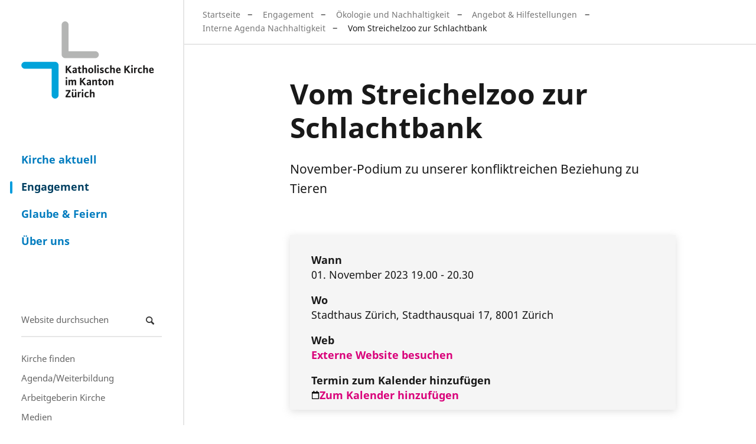

--- FILE ---
content_type: text/html;charset=utf-8
request_url: https://www.zhkath.ch/engagement/oekologie-und-nachhaltigkeit/angebot-hilfestellunge/agenda/podium-vom-streichelzoo-zur-schlachtbank
body_size: 6972
content:
<!DOCTYPE html>
<html xmlns="http://www.w3.org/1999/xhtml" lang="de" xml:lang="de">
  <head><meta http-equiv="Content-Type" content="text/html; charset=UTF-8" />
    <title>Vom Streichelzoo zur Schlachtbank — Katholische Kirche im Kanton Zürich</title>
    
    
    
    
    
    
    

  <link rel="stylesheet" type="text/css" href="https://www.zhkath.ch/++theme++zhkaththeme2018/less/editor.css?t=20250926" /><meta name="twitter:card" content="summary" /><meta property="og:site_name" content="Katholische Kirche im Kanton Zürich" /><meta property="og:title" content="Vom Streichelzoo zur Schlachtbank" /><meta property="og:type" content="website" /><meta name="twitter:site" content="@zhkath" /><meta property="og:article:publisher" content="https://www.facebook.com/zhkath" /><meta property="og:description" content="November-Podium zu unserer konfliktreichen Beziehung zu Tieren" /><meta property="og:url" content="https://www.zhkath.ch/engagement/oekologie-und-nachhaltigkeit/angebot-hilfestellunge/agenda/podium-vom-streichelzoo-zur-schlachtbank" /><meta property="og:image" content="https://www.zhkath.ch/@@site-logo/logo.png" /><meta property="og:image:type" content="image/png" /><meta name="description" content="November-Podium zu unserer konfliktreichen Beziehung zu Tieren" /><meta name="DC.description" content="November-Podium zu unserer konfliktreichen Beziehung zu Tieren" /><meta name="keywords" content="Nachhaltigkeit" /><meta name="DC.subject" content="Nachhaltigkeit" /><meta name="DC.date.created" content="2023-10-02T07:23:56+01:00" /><meta name="DC.date.modified" content="2025-09-24T07:44:15+01:00" /><meta name="DC.type" content="Veranstaltung / Termin" /><meta name="DC.format" content="message/rfc822" /><meta name="DC.language" content="de" /><meta name="DC.date.valid_range" content="2023/10/02 - " /><meta name="viewport" content="width=device-width, initial-scale=1" /><meta name="application-name" content="Katholische Kirche im Kanton Zürich" /><meta name="msapplication-TileColor" content="#FFFFFF" /><meta name="msapplication-TileImage" content="https://www.zhkath.ch/++theme++zhkaththeme2018/mstile-144x144.png" /><meta name="generator" content="Plone - http://plone.com" /><link rel="stylesheet" href="https://www.zhkath.ch/++plone++production/++unique++2026-01-20T10:08:57.178670/default.css" data-bundle="production" /><link rel="stylesheet" href="https://www.zhkath.ch/++resource++rohberg.stelleninserate/stelleninserate.css?version=2026-01-20%2010%3A08%3A57.178311" data-bundle="stelleninserate-bundle" /><link rel="stylesheet" href="https://www.zhkath.ch/++plone++patternslib/++unique++2024-04-06%2014%3A45%3A38.807664/bundle-leaflet-compiled.css" data-bundle="bundle-leaflet" /><link rel="stylesheet" href="https://www.zhkath.ch/++plone++static/++unique++2024-04-06%2014%3A43%3A04.036829/plone-fontello-compiled.css" data-bundle="plone-fontello" /><link rel="stylesheet" href="https://www.zhkath.ch/++plone++static/++unique++2024-04-06%2014%3A43%3A04.040829/plone-glyphicons-compiled.css" data-bundle="plone-glyphicons" /><link rel="stylesheet" href="https://www.zhkath.ch//++theme++zhkaththeme2018/less/theme-compiled.min.css?t=20250926" data-bundle="diazo" /><link rel="canonical" href="https://www.zhkath.ch/engagement/oekologie-und-nachhaltigkeit/angebot-hilfestellunge/agenda/podium-vom-streichelzoo-zur-schlachtbank" /><link rel="apple-touch-icon-precomposed" sizes="57x57" href="https://www.zhkath.ch/++theme++zhkaththeme2018/apple-touch-icon-57x57.png" /><link rel="apple-touch-icon-precomposed" sizes="114x114" href="https://www.zhkath.ch/++theme++zhkaththeme2018/apple-touch-icon-114x114.png" /><link rel="apple-touch-icon-precomposed" sizes="72x72" href="https://www.zhkath.ch/++theme++zhkaththeme2018/apple-touch-icon-72x72.png" /><link rel="apple-touch-icon-precomposed" sizes="144x144" href="https://www.zhkath.ch/++theme++zhkaththeme2018/apple-touch-icon-144x144.png" /><link rel="apple-touch-icon-precomposed" sizes="120x120" href="https://www.zhkath.ch/++theme++zhkaththeme2018/apple-touch-icon-120x120.png" /><link rel="apple-touch-icon-precomposed" sizes="152x152" href="https://www.zhkath.ch/++theme++zhkaththeme2018/apple-touch-icon-152x152.png" /><link rel="icon" type="image/png" sizes="32x32" href="https://www.zhkath.ch/++theme++zhkaththeme2018/favicon-32x32.png" /><link rel="icon" type="image/png" sizes="16x16" href="https://www.zhkath.ch/++theme++zhkaththeme2018/favicon-16x16.png" /><link rel="search" href="https://www.zhkath.ch/@@search" title="Website durchsuchen" /><script>PORTAL_URL = 'https://www.zhkath.ch';</script><script type="text/javascript" src="https://www.zhkath.ch/++plone++production/++unique++2026-01-20T10:08:57.178670/default.js" data-bundle="production"></script><script type="text/javascript" src="https://www.zhkath.ch/++plone++patternslib/++unique++2024-04-06%2014%3A45%3A38.807664/bundle-leaflet-compiled.min.js" data-bundle="bundle-leaflet"></script><script type="text/javascript" src="https://www.zhkath.ch/++plone++patternslib/++unique++2024-04-06%2014%3A45%3A38.811664/patterns-compiled.min.js" data-bundle="patterns"></script><script src="https://www.zhkath.ch/++theme++zhkaththeme2018/js/zhkath.min.js?t=20250926"></script></head>
  <body id="visual-portal-wrapper" class="frontend icons-off pat-markspeciallinks portaltype-zhkathevent section-engagement site-zhkathch subsection-oekologie-und-nachhaltigkeit subsection-oekologie-und-nachhaltigkeit-angebot-hilfestellunge subsection-oekologie-und-nachhaltigkeit-angebot-hilfestellunge-agenda template-event_view_plus thumbs-on userrole-anonymous viewpermission-view" dir="ltr" data-base-url="https://www.zhkath.ch/engagement/oekologie-und-nachhaltigkeit/angebot-hilfestellunge/agenda/podium-vom-streichelzoo-zur-schlachtbank" data-view-url="https://www.zhkath.ch/engagement/oekologie-und-nachhaltigkeit/angebot-hilfestellunge/agenda/podium-vom-streichelzoo-zur-schlachtbank" data-portal-url="https://www.zhkath.ch" data-i18ncatalogurl="https://www.zhkath.ch/plonejsi18n" data-pat-markspeciallinks="{&quot;external_links_open_new_window&quot;: true, &quot;mark_special_links&quot;: true}" data-pat-pickadate="{&quot;date&quot;: {&quot;selectYears&quot;: 200}, &quot;time&quot;: {&quot;interval&quot;: 5 } }" data-pat-plone-modal="{&quot;actionOptions&quot;: {&quot;displayInModal&quot;: false}}"><div id="outer-wrapper">
          <nav id="skip-navigation">
    <ul>
        <li>
            <a href="#footer" class="visually-hidden focusable skip-link">
                <span>Direkt zu Kontakt</span>
            </a>
        </li>
        <li>
            <a href="#content-core" class="visually-hidden focusable skip-link">
                <span>Direkt zum Inhalt</span>
            </a>
        </li>
    </ul>
</nav>
          <div id="logo"><a id="portal-logo" title="" href="https://www.zhkath.ch">

   
    <img class="logo" src="https://www.zhkath.ch/@@site-logo-simple/logo_4_3.png" alt="Katholische Kirche im Kanton Zürich" />
    <img class="logo_hover" src="https://www.zhkath.ch/@@site-logo-onhover/logo_hover.png" alt="Katholische Kirche im Kanton Zürich" />
</a></div>
          <nav id="mainnavigation"><ul class="plone-nav plone-navbar-nav" id="portal-globalnav">
          <li class="kirche-aktuell"><a href="https://www.zhkath.ch/kirche-aktuell" class="state-published">Kirche aktuell</a></li><li class="engagement"><a href="https://www.zhkath.ch/engagement" class="state-published">Engagement</a></li><li class="glaube-feiern"><a href="https://www.zhkath.ch/glaube-feiern" class="state-published">Glaube &amp; Feiern</a></li><li class="ueber-uns"><a href="https://www.zhkath.ch/ueber-uns" class="state-published">Über uns</a></li>
        </ul></nav>
          <nav id="metanavigation"><aside id="portal-column-one">
      
        
<div class="portletWrapper" id="portletwrapper-706c6f6e652e6c656674636f6c756d6e0a636f6e746578740a2f7a686b61746863680a736561726368" data-portlethash="706c6f6e652e6c656674636f6c756d6e0a636f6e746578740a2f7a686b61746863680a736561726368">
<aside class="portlet portletSearch" role="search">

  <header class="portletHeader">
      <a class="tile" href="https://www.zhkath.ch/@@search">
        
        Suche
      </a>
  </header>

  <div class="portletContent">
      <form id="searchform" action="https://www.zhkath.ch/@@search" data-action="@@search">
        <div class="LSBox">
          <input class="searchField portlet-search-gadget-nols" name="SearchableText" type="text" size="15" title="Website durchsuchen" placeholder="Website durchsuchen" /><input class="searchButton" type="submit" value="Suche" />

          
        </div>
      </form>
  </div>

    <footer class="portletFooter">
        <a href="https://www.zhkath.ch/@@search" class="tile">Erweiterte Suche…</a>
    </footer>
</aside>

</div>

<div class="portletWrapper" id="portletwrapper-706c6f6e652e6c656674636f6c756d6e0a636f6e746578740a2f7a686b61746863680a706f72746c65745f7374617469632d32" data-portlethash="706c6f6e652e6c656674636f6c756d6e0a636f6e746578740a2f7a686b61746863680a706f72746c65745f7374617469632d32">

<section class="portlet portletStaticText portlet-static">

    <header class="portletHeader titleless">
           
    </header>

    <section class="portletContent">
        <p><a href="/ueber-uns/pfarreien">Kirche finden</a><br /><a href="/kirche-aktuell/veranstaltungen">Agenda/Weiterbildung</a><br /><a href="https://www.zhkath.ch/ueber-uns/arbeitgeberin-kirche">Arbeitgeberin Kirche</a><br /><a href="/ueber-uns/news-medien">Medien</a><br /><a href="https://zhkath.kircheschauthin.ch/" title="Kirche schaut hin"><img alt="" class="image-richtext image-inline" src="/kirche-aktuell/resolveuid/d05b6f9b8b1a4ef8a8a981c28da5aad0/@@images/image/large" /></a></p>
    </section>
    
    

</section>
</div>


      
    </aside></nav>

          <div id="above-content" class="center-element">
        
          <a href="https://www.zhkath.ch/engagement">Engagement</a>
          
        
      <nav id="portal-breadcrumbs" class="plone-breadcrumb">
  <div class="container">
    <span id="breadcrumbs-you-are-here" class="hiddenStructure">Sie sind hier</span>
    <ol aria-labelledby="breadcrumbs-you-are-here">
      <li id="breadcrumbs-home">
        <a href="https://www.zhkath.ch">Startseite</a>
      </li>
      <li id="breadcrumbs-1">
        
          <a href="https://www.zhkath.ch/engagement">Engagement</a>
          
        
      </li>
      <li id="breadcrumbs-2">
        
          <a href="https://www.zhkath.ch/engagement/oekologie-und-nachhaltigkeit">Ökologie und Nachhaltigkeit</a>
          
        
      </li>
      <li id="breadcrumbs-3">
        
          <a href="https://www.zhkath.ch/engagement/oekologie-und-nachhaltigkeit/angebot-hilfestellunge">Angebot &amp; Hilfestellungen</a>
          
        
      </li>
      <li id="breadcrumbs-4">
        
          <a href="https://www.zhkath.ch/engagement/oekologie-und-nachhaltigkeit/angebot-hilfestellunge/agenda">Interne Agenda Nachhaltigkeit</a>
          
        
      </li>
      <li id="breadcrumbs-5">
        
          
          <span id="breadcrumbs-current">Vom Streichelzoo zur Schlachtbank</span>
        
      </li>
    </ol>
  </div>
</nav><div id="toggle-breadcrumbs"><i class="icon-down-open"></i></div></div>

          <div id="center-container-wrapper">
              <div id="center-container" class="center-element">
                  <div id="statusmessage" class="container">
      

      <div>
      </div>
    </div>
                  <main id="theme-content" class="container">
                      <article id="content">

          

          <header>
            <div id="viewlet-above-content-title"><span id="social-tags-body" style="display: none" itemscope="" itemtype="http://schema.org/WebPage">
  <span itemprop="name">Vom Streichelzoo zur Schlachtbank</span>
  <span itemprop="description">November-Podium zu unserer konfliktreichen Beziehung zu Tieren</span>
  <span itemprop="url">https://www.zhkath.ch/engagement/oekologie-und-nachhaltigkeit/angebot-hilfestellunge/agenda/podium-vom-streichelzoo-zur-schlachtbank</span>
  <span itemprop="image">https://www.zhkath.ch/@@site-logo/logo.png</span>
</span>
</div>
            
              <h1 class="documentFirstHeading">Vom Streichelzoo zur Schlachtbank</h1>

            
            <div id="viewlet-below-content-title">
</div>

            
              <div class="documentDescription description">November-Podium zu unserer konfliktreichen Beziehung zu Tieren</div>

            
          </header>

          <div id="viewlet-above-content-body"></div>
          <div id="content-core">
            
    
        

            <div class="event clearfix" itemscope="" itemtype="https://schema.org/Event">

                <ul class="hiddenStructure">
                    <li><a itemprop="url" class="url" href="https://www.zhkath.ch/engagement/oekologie-und-nachhaltigkeit/angebot-hilfestellunge/agenda/podium-vom-streichelzoo-zur-schlachtbank">https://www.zhkath.ch/engagement/oekologie-und-nachhaltigkeit/angebot-hilfestellunge/agenda/podium-vom-streichelzoo-zur-schlachtbank</a></li>
                    <li itemprop="name" class="summary">Vom Streichelzoo zur Schlachtbank</li>
                    <li itemprop="startDate" class="dtstart">2023-11-01T19:00:00+01:00</li>
                    <li itemprop="endDate" class="dtend">2023-11-01T20:30:00+01:00</li>
                    <li itemprop="description" class="description">November-Podium zu unserer konfliktreichen Beziehung zu Tieren</li>
                </ul>

                






  <ul class="event summary details" summary="Termindetails">

    

    
    
      <li class="event-category">
        <strong>Was</strong>
        <span itemprop="disambiguatingDescription">Nachhaltigkeit</span>
      </li>
    
    

    <!-- Zielgruppe -->
    
      
    
    
    
      <li class="event-date">
        <strong>Wann</strong>
        <span>
          

  
    
      01. November 2023 19.00 - 20.30
    
    
    
  

  



        </span>
      </li>
    

    
      
    

    
    
      <li class="event-location" itemprop="location" itemscope="" itemtype="http://schema.org/Place">
        <strong>Wo</strong>
        <span itemprop="address">Stadthaus Zürich, Stadthausquai 17, 8001 Zürich</span>
      </li>
    
    

    
        
    

    
    
      <li class="event-url">
        <strong>Web</strong>
        
          <a href="https://www.paulusakademie.ch/programm/?eid=32613&amp;event-title=Vom+Streichelzoo+zur+Schlachtbank+%E2%80%93+01.11.2023">Externe Website besuchen</a>
        
      </li>
    
    

    
      <li class="event-calendar">
        <strong>Termin zum Kalender hinzufügen</strong>
        
          <a href="https://www.zhkath.ch/engagement/oekologie-und-nachhaltigkeit/angebot-hilfestellunge/agenda/podium-vom-streichelzoo-zur-schlachtbank/ics_view" rel="nofollow" title="Lade diesen Termin im iCal-Format herunter">
            <img src="https://www.zhkath.ch/++plone++plone.app.event/calendar.svg" alt="" width="14" height="14" class="icalIcon" />
            <span>Zum Kalender hinzufügen</span></a>
        
      </li>
    
    
    
    
    
    
    
    
    

    <!-- Anmeldung only if kursnummer exists and start date is not passed and anmeldeschluss does not exist or it is not passed --> 
    

  </ul>








                <div id="parent-fieldname-text">
                    <p><span style="font-size: 13.5pt; font-family: «Arial»,sans-serif;">Tier ist nicht gleich Tier: Wer von unseren Mitgeschöpfen das Glück hat, als allseits geliebtes Haustier aufzuwachsen, kann sich im besten Fall wohliger Zuneigung und ungeteilter Aufmerksamkeit als Lebenspartner-Ersatz erfreuen. Umgekehrt werden viele Nutz- und Wildtiere einer gnadenlosen Wirtschaftlichkeits-Kalkulation unterworfen.</span></p>
<p><span style="font-size: 13.5pt; font-family: «Arial»,sans-serif;">Wir wollen die unterschiedlichen Einstellungen gegenüber unseren tierischen Gefährten kritisch beleuchten und diskutieren.</span></p>
<p><span style="font-size: 13.5pt; font-family: «Arial»,sans-serif;">Eine Veranstaltung der Paulus Akademie in Kooperation mit dem <a href="https://www.stadt-zuerich.ch/prd/de/index/bevoelkerungsamt/FriedhofForum.html"><span style="color: black;">Friedhof Forum der Stadt Zürich</span></a></span></p>
<p><strong><span style="font-size: 13.5pt; font-family: «Arial»,sans-serif;">Gäste</span></strong><strong><span style="font-size: 13.5pt; font-family: «Arial»,sans-serif;"><br /></span></strong><span style="font-size: 13.5pt; font-family: «Arial»,sans-serif;">Angela Martin, Philosophin, Universität Basel<br />Sarah Heiligtag, Verein Lebenshof «Hof Narr», Hinteregg<br />Conny Thiel-Egenter, Geschäftsleiterin Fornat AG</span></p>
<p><strong><span style="font-size: 13.5pt; font-family: «Arial»,sans-serif;">Moderation</span></strong><strong><span style="font-size: 13.5pt; font-family: «Arial»,sans-serif;"><br /></span></strong><span style="font-size: 13.5pt; font-family: «Arial»,sans-serif;">Sabine Arnold, Arnold Kommunikation<br />Reto Bühler, Friedhof Forum<br />Dr. Sebastian Muders, Paulus Akademie</span></p>
<p><strong><span style="font-size: 13.5pt; font-family: «Arial»,sans-serif;">Musikalische Untermalung</span></strong><span style="font-size: 13.5pt; font-family: «Arial»,sans-serif;"><br />Alexander Gil (Gitarre)</span></p>
<p><strong><span style="font-size: 13.5pt; font-family: «Arial»,sans-serif;">Eintritt frei,</span></strong><span style="font-size: 13.5pt; font-family: «Arial»,sans-serif;"> Anmeldung <a href="https://www.paulusakademie.ch/programm/?eid=32613&amp;event-title=Vom+Streichelzoo+zur+Schlachtbank+%E2%80%93+01.11.2023" rel="noopener" target="_blank">hier </a>erwünscht</span></p>
                </div>

                

            </div>

        
    

          </div>
          <div id="viewlet-below-content-body">


    <div class="visualClear"><!-- --></div>

    <div class="documentActions">
        

        

    </div>

</div>

          
        </article><footer>
        
      </footer>
                      <aside id="metainfo">
                          <div id="below-content"><div id="viewlet-below-content">
<nav id="category" class="documentByLine" role="navigation">
  <span id="categories-filed-under">abgelegt unter:</span>
  <ul aria-labelledby="categories-filed-under">
    
    <li>
      <a href="https://www.zhkath.ch/@@search?Subject%3Alist=Nachhaltigkeit" class="link-category" rel="nofollow">Nachhaltigkeit</a>
    </li>
  </ul>
</nav>





<div id="bottom_bar" class="sticky">
	<ul class="no-list">
		<li id="bottom_bar_toggle_nl">
            <div id="toggle_nl">
        		<button>Newsletter abonnieren</button>
            </div>
			<div id="popupBox"></div>
		</li>
	</ul>
</div>
</div></div>
                          <div id="contacts" class=""></div>
                          <div id="relatedcontent">
    <div class="">
        
        <p class="relatedTitle">Das könnte Sie auch interessieren</p>
        
    </div>
    <div class="visualClear"><!-- --></div>

    <div class="relatedevents mosaic_view_2col">
        
                
                    
                        <div class="tileItem  event Veranstaltung">
                            <a href="https://www.zhkath.ch/verowa-events/kurs-36-einfuehrungskurs-nachhaltigkeit">
                                <div class="tileItemInner">
                                    <div class="tiletextbox">
                                        <div class="documentByLine">
                                            <span href="https://www.zhkath.ch/verowa-events/kurs-36-einfuehrungskurs-nachhaltigkeit" class="tileDate">

  
    
    
    
      02. März 2026
    
  

  


</span>
                                        </div>

                                        
                                        
                                        <h2 class="state-published tileHeadline">
                                            <span>Kurs 36 - Einführungskurs Nachhaltigkeit</span>
                                        </h2>
                                        <div class="tileBody">
                                            <span class="description">Zielgruppe: Mitglieder der Kirchenpflege, kirchliche Angestellte, Freiwillige</span>
                                        </div>
                                    </div> <!-- end tiletextbox -->
                                </div>  <!-- end tileItemInner -->
                            </a>
                        </div>
                    
                
                    
                        <div class="tileItem  event Veranstaltung">
                            <a href="https://www.zhkath.ch/verowa-events/kurs-36-einfuehrungskurs-nachhaltigkeit-1">
                                <div class="tileItemInner">
                                    <div class="tiletextbox">
                                        <div class="documentByLine">
                                            <span href="https://www.zhkath.ch/verowa-events/kurs-36-einfuehrungskurs-nachhaltigkeit-1" class="tileDate">

  
    
    
    
      28. Oktober 2026
    
  

  


</span>
                                        </div>

                                        
                                        
                                        <h2 class="state-published tileHeadline">
                                            <span>Kurs 36 - Einführungskurs Nachhaltigkeit</span>
                                        </h2>
                                        <div class="tileBody">
                                            <span class="description">Zielgruppe: Mitglieder der Kirchenpflege, kirchliche Angestellte, Freiwillige</span>
                                        </div>
                                    </div> <!-- end tiletextbox -->
                                </div>  <!-- end tileItemInner -->
                            </a>
                        </div>
                    
                
        
    </div>

    <div class="relatedItems">
        <div class="visualClear" id="clear-space-before-relatedItemBox"><!-- --></div>

        <div class="relatedcontent_row">
            
                
                    <div class="tileItem zhkathpage Beitrag">
                        <div class="tileItemInner">
                            <div class="tileimagebox">
                                <a class="flex-rectangle" href="https://www.zhkath.ch/kirche-aktuell/uster-rudert-weiter-umweltbewusst">
                                    <div class="flex-rectangle-inner">
                                        <img alt="Uster rudert weiter umweltbewusst" class="js-lazy-image" src="++plone++rohberg.zhkath/placeholder_4_3.png" data-src="https://www.zhkath.ch/kirche-aktuell/uster-rudert-weiter-umweltbewusst/@@images/561fab34-e426-49dc-baf4-d357474345bb.jpeg" />
                                        
                                    </div>
                                </a>
                            </div>

                            

                            <div class="tiletextbox">
                                <div class="tileLabel">Rezertifizierung Grüner Güggel</div>

                                

                                <h3 class="tileHeadline">
                                    <a href="https://www.zhkath.ch/kirche-aktuell/uster-rudert-weiter-umweltbewusst">Uster rudert weiter umweltbewusst</a>
                                </h3>
                                
                                
                                
                            </div>

                        </div>  <!-- tileItemInner -->

                        <div class="clearfix"><!-- --></div>
                    </div> <!-- tileItem -->
                
            
                
                    <div class="tileItem zhkathpage Beitrag">
                        <div class="tileItemInner">
                            <div class="tileimagebox">
                                <a class="flex-rectangle" href="https://www.zhkath.ch/kirche-aktuell/mehr-als-genug">
                                    <div class="flex-rectangle-inner">
                                        <img alt="Mehr als genug" class="js-lazy-image" src="++plone++rohberg.zhkath/placeholder_4_3.png" data-src="https://www.zhkath.ch/kirche-aktuell/mehr-als-genug/@@images/89a86a80-8ede-41da-be8f-04f58d093dbb.jpeg" />
                                        
                                    </div>
                                </a>
                            </div>

                            

                            <div class="tiletextbox">
                                <div class="tileLabel">Impulsveranstaltung Nachhaltigkeit zum Thema Food Waste</div>

                                

                                <h3 class="tileHeadline">
                                    <a href="https://www.zhkath.ch/kirche-aktuell/mehr-als-genug">Mehr als genug</a>
                                </h3>
                                
                                
                                
                            </div>

                        </div>  <!-- tileItemInner -->

                        <div class="clearfix"><!-- --></div>
                    </div> <!-- tileItem -->
                
            
                
                    <div class="tileItem zhkathpage Beitrag">
                        <div class="tileItemInner">
                            <div class="tileimagebox">
                                <a class="flex-rectangle" href="https://www.zhkath.ch/kirche-aktuell/gruener-gueggel-fuer-kantonalkirche">
                                    <div class="flex-rectangle-inner">
                                        <img alt="Grüner Güggel für Kantonalkirche" class="js-lazy-image" src="++plone++rohberg.zhkath/placeholder_4_3.png" data-src="https://www.zhkath.ch/kirche-aktuell/gruener-gueggel-fuer-kantonalkirche/@@images/6b481b0a-0064-4042-8dda-8bc094258ef0.jpeg" />
                                        
                                    </div>
                                </a>
                            </div>

                            

                            <div class="tiletextbox">
                                <div class="tileLabel">Umweltmanagement-Zertifikat</div>

                                

                                <h3 class="tileHeadline">
                                    <a href="https://www.zhkath.ch/kirche-aktuell/gruener-gueggel-fuer-kantonalkirche">Grüner Güggel für Kantonalkirche</a>
                                </h3>
                                
                                
                                
                            </div>

                        </div>  <!-- tileItemInner -->

                        <div class="clearfix"><!-- --></div>
                    </div> <!-- tileItem -->
                
            
                
                    <div class="tileItem zhkathpage Beitrag">
                        <div class="tileItemInner">
                            <div class="tileimagebox">
                                <a class="flex-rectangle" href="https://www.zhkath.ch/kirche-aktuell/leckeres-aus-geretteten-lebensmitteln">
                                    <div class="flex-rectangle-inner">
                                        <img alt="Leckere Mahlzeiten aus geretteten Lebensmitteln" class="js-lazy-image" src="++plone++rohberg.zhkath/placeholder_4_3.png" data-src="https://www.zhkath.ch/kirche-aktuell/leckeres-aus-geretteten-lebensmitteln/@@images/c238baf9-2a26-4e76-a073-983bd66a7f6f.jpeg" />
                                        
                                    </div>
                                </a>
                            </div>

                            

                            <div class="tiletextbox">
                                <div class="tileLabel">Foodsave Day</div>

                                

                                <h3 class="tileHeadline">
                                    <a href="https://www.zhkath.ch/kirche-aktuell/leckeres-aus-geretteten-lebensmitteln">Leckere Mahlzeiten aus geretteten Lebensmitteln</a>
                                </h3>
                                
                                
                                
                            </div>

                        </div>  <!-- tileItemInner -->

                        <div class="clearfix"><!-- --></div>
                    </div> <!-- tileItem -->
                
            
        </div>

    </div>
</div>
                          <div id="calltoaction"></div>
                      </aside>
                  </main>

              </div>
          </div>

          <div id="footer-filler"></div>
          <footer id="footer" class="container-fluid">
              <div class="row">
                  <div id="theme-footer" class="container">
                    <div id="theme-footer-left"><section class="portletContent footerPortletLeft ">
             
        <p><a href="https://www.zhkath.ch/ueber-uns/intranet-ikath" rel="noopener" title="ikath">Intranet (iKath)</a><br /><a href="https://www.zhkath.ch/ueber-uns/support">Support</a><br /><a href="https://www.zhkath.ch/ueber-uns/kontakt">Kontakt</a></p>
<p class="dividing-border"><a class="icon-facebook" href="https://www.facebook.com/zhkath" rel="noopener" target="_blank"><span class="text-mail">Facebook</span></a> <a class="icon-instagram" href="https://www.instagram.com/zhkath" rel="noopener" target="_blank"><span class="text-mail">Instagram</span></a> <a class="icon-youtube-play" href="https://www.youtube.com/user/zhkath" rel="noopener" target="_blank"><span class="text-mail">Youtube</span></a> <a class="icon-linkedin" href="https://www.linkedin.com/company/zhkath/" rel="noopener" target="_blank"><span class="text-mail">Linkedin</span></a> <strong><a href="https://www.whatsapp.com/channel/0029Vb71kFtGpLHQxgWny423">Whatsapp</a></strong></p>
<p><strong>© 2026 Katholische Kirche im Kanton Zürich</strong></p>
    </section></div>
                    <div id="theme-footer-right">
                        <div id="theme-footer-right-top"></div>
                        <div id="theme-footer-right-bottom"><ul id="portal-siteactions">

    <li id="siteaction-Impressum"><a href="https://www.zhkath.ch//ueber-uns/impressum" title="Impressum">Impressum</a></li>
    <li id="siteaction-copy2_of_Impressum"><a href="https://www.zhkath.ch//ueber-uns/datenschutz" title="Datenschutz">Datenschutz</a></li>
    <li id="siteaction-zhkathsitemap"><a href="https://www.zhkath.ch/sitemap" title="Sitemap">Sitemap</a></li>
    <li id="siteaction-login"><a href="https://www.zhkath.ch/login" title="Anmelden">Anmelden</a></li>
</ul></div>
                    </div>
                  </div>
              </div>
              <div id="searchportletsSearch"></div>
              <div id="searchportletsFilter"></div>
              <div id="footeranalytics"><div id="plone-analytics"><!-- Matomo Tag Manager -->
<script>
var _mtm = window._mtm = window._mtm || [];
_mtm.push({'mtm.startTime': (new Date().getTime()), 'event': 'mtm.Start'});
var d=document, g=d.createElement('script'), s=d.getElementsByTagName('script')[0];
g.async=true; g.src='https://www.zhkath.ch/matomo/piwik/js/container_cfT6Zf1f.js'; s.parentNode.insertBefore(g,s);
</script>
<!-- End Matomo Tag Manager --></div></div>
              <div id="link_up"><span></span></div>
          </footer>


      </div><script src="https://www.zhkath.ch/++plone++rohberg.zhkath/js/bootstrap.bundle.min.js"></script></body>
</html>

--- FILE ---
content_type: text/css; charset=utf-8
request_url: https://www.zhkath.ch/++resource++rohberg.stelleninserate/stelleninserate.css?version=2026-01-20%2010%3A08%3A57.178311
body_size: 882
content:
/* Styles for Inserateliste and Stelleninserat views */

/* Inserateliste View */
.inserateliste-view {
    margin: 2rem 0;
}

/* Filter Form */
.stelleninserate-filters {
    display: flex;
    gap: 1rem;
    align-items: flex-end;
    margin-bottom: 2rem;
    flex-wrap: wrap;
}

.stelleninserate-filters .filter-group {
    display: flex;
    flex-direction: column;
}

.stelleninserate-filters .filter-group label {
    display: block;
    margin-bottom: 0.25rem;
    font-weight: 500;
}

.stelleninserate-filters .filter-group select {
    padding: 0.375rem 0.75rem;
    border: 1px solid #ced4da;
    border-radius: 0.25rem;
    font-size: 1rem;
}

.stelleninserate-filters .filter-buttons {
    display: flex;
    gap: 0.5rem;
}

.stelleninserate-filters .filter-buttons .btn {
    margin: 0;
    padding: 0.375rem 0.75rem;
    white-space: nowrap;
    color: #fff;
}

.inserateliste-description {
    margin-bottom: 2rem;
}
.inserateliste-body {
    margin-bottom: 2rem;
}

.stelleninserate-listing {
    margin-top: 2rem;
}

.stelleninserate-listing h2 {
    font-size: 1.8rem;
    margin-bottom: 1.5rem;
    border-bottom: 2px solid #ccc;
    padding-bottom: 0.5rem;
}

.stelleninserat-items {
    display: flex;
    flex-direction: column;
    gap: 2rem;
}

.stelleninserat-item {
    padding: 1.5rem;
    border: 1px solid #e0e0e0;
    border-radius: 8px;
    background: #fff;
    transition: box-shadow 0.3s ease;
}

.stelleninserat-item:hover {
    box-shadow: 0 4px 12px rgba(0, 0, 0, 0.1);
}

.stelleninserat-illustration {
    width: 100%;
    margin-bottom: 2rem;
    height: 250px;
    overflow: hidden;
    display: flex;
    align-items: center;
}
.stelleninserat-illustration img {
    width: 100%;
    object-fit: cover;
    object-position: center;
}

.stelleninserat-title {
    margin: 0 0 1rem 0;
    font-size: 1.4rem;
}

.stelleninserat-title a {
    color: #205c90;
    text-decoration: none;
}

.stelleninserat-item.expired .stelleninserat-title a,
.stelleninserat-item.unpublished .stelleninserat-title a {
    color: #d32f2f;
}

.stelleninserat-title a:hover {
    /* text-decoration: underline; */
}

.stelleninserat-description {
    margin-bottom: 1rem;
    color: #555;
    line-height: 1.6;
}

.stelleninserat-metadata {
    font-size: 0.9rem;
    color: #777;
    margin-top: 1rem;
    padding-top: 1rem;
    border-top: 1px solid #f0f0f0;
}

.stelleninserat-date {
    display: inline-block;
}

.no-stelleninserate {
    padding: 2rem;
    text-align: center;
    background: #f9f9f9;
    border-radius: 8px;
    color: #666;
}

/* Stelleninserat View */
.stelleninserat-view {
    margin: 2rem 0 4rem 0;
}

.stelleninserat-field {
    margin-bottom: 2rem;
}

.stelleninserat-field h3 {
    font-size: 1.2rem;
    margin-bottom: 0.5rem;
    color: #333;
}

.stelleninserat-field-content {
    line-height: 1.6;
}

/* Responsive adjustments */
@media (max-width: 768px) {
    
    .stelleninserat-item {
        padding: 1rem;
    }
}



--- FILE ---
content_type: text/css; charset=utf-8
request_url: https://www.zhkath.ch//++theme++zhkaththeme2018/less/theme-compiled.min.css?t=20250926
body_size: 48428
content:
.bx-wrapper{position:relative;margin-bottom:60px;padding:0;zoom:1;transform:scale(1);-ms-touch-action:pan-y;touch-action:pan-y}.bx-wrapper img{max-width:100%;display:block}.bxslider{margin:0;padding:0;-webkit-perspective:1000}ul.bxslider{list-style:none}.bx-viewport{-webkit-transform:translateZ(0)}.bx-wrapper{-moz-box-shadow:0 0 5px #ccc;-webkit-box-shadow:0 0 5px #ccc;box-shadow:0 0 5px #ccc;border:5px solid #fff;background:#fff}.bx-wrapper .bx-controls-auto,.bx-wrapper .bx-pager{position:absolute;bottom:-30px;width:100%}.bx-wrapper .bx-loading{min-height:50px;background:url('images/bx_loader.gif') center center no-repeat #fff;height:100%;width:100%;position:absolute;top:0;left:0;z-index:2000}.bx-wrapper .bx-pager{text-align:center;font-size:.85em;font-family:Arial;font-weight:700;color:#666;padding-top:20px}.bx-wrapper .bx-pager.bx-default-pager a{background:#666;text-indent:-9999px;display:block;width:10px;height:10px;margin:0 5px;outline:0;-moz-border-radius:5px;-webkit-border-radius:5px;border-radius:5px}.bx-wrapper .bx-pager.bx-default-pager a.active,.bx-wrapper .bx-pager.bx-default-pager a:focus,.bx-wrapper .bx-pager.bx-default-pager a:hover{background:#000}.bx-wrapper .bx-controls-auto .bx-controls-auto-item,.bx-wrapper .bx-pager-item{display:inline-block;vertical-align:bottom;zoom:1;transform:scale(1)}.bx-wrapper .bx-pager-item{font-size:0;line-height:0}.bx-wrapper .bx-prev{left:10px;background:url('images/controls.png') no-repeat 0 -32px}.bx-wrapper .bx-prev:focus,.bx-wrapper .bx-prev:hover{background-position:0 0}.bx-wrapper .bx-next{right:10px;background:url('images/controls.png') no-repeat -43px -32px}.bx-wrapper .bx-next:focus,.bx-wrapper .bx-next:hover{background-position:-43px 0}.bx-wrapper .bx-controls-direction a{position:absolute;top:50%;margin-top:-16px;outline:0;width:32px;height:32px;text-indent:-9999px;z-index:9999}.bx-wrapper .bx-controls-direction a.disabled{display:none}.bx-wrapper .bx-controls-auto{text-align:center}.bx-wrapper .bx-controls-auto .bx-start{display:block;text-indent:-9999px;width:10px;height:11px;outline:0;background:url('images/controls.png') -86px -11px no-repeat;margin:0 3px}.bx-wrapper .bx-controls-auto .bx-start.active,.bx-wrapper .bx-controls-auto .bx-start:focus,.bx-wrapper .bx-controls-auto .bx-start:hover{background-position:-86px 0}.bx-wrapper .bx-controls-auto .bx-stop{display:block;text-indent:-9999px;width:9px;height:11px;outline:0;background:url('images/controls.png') -86px -44px no-repeat;margin:0 3px}.bx-wrapper .bx-controls-auto .bx-stop.active,.bx-wrapper .bx-controls-auto .bx-stop:focus,.bx-wrapper .bx-controls-auto .bx-stop:hover{background-position:-86px -33px}.bx-wrapper .bx-controls.bx-has-controls-auto.bx-has-pager .bx-pager{text-align:left;width:80%}.bx-wrapper .bx-controls.bx-has-controls-auto.bx-has-pager .bx-controls-auto{right:0;width:35px}.bx-wrapper .bx-caption{position:absolute;bottom:0;left:0;background:#666;background:rgba(80,80,80,.75);width:100%}.bx-wrapper .bx-caption span{color:#fff;font-family:Arial;display:block;font-size:.85em;padding:10px}@font-face{font-family:zhkathicons;src:url('../fontello/font/zhkathicons.eot?59214454');src:url('../fontello/font/zhkathicons.eot?59214454#iefix') format('embedded-opentype'),url('../fontello/font/zhkathicons.woff2?59214454') format('woff2'),url('../fontello/font/zhkathicons.woff?59214454') format('woff'),url('../fontello/font/zhkathicons.ttf?59214454') format('truetype'),url('../fontello/font/zhkathicons.svg?59214454#zhkathicons') format('svg');font-weight:400;font-style:normal}[class*=" icon-"]:before,[class^=icon-]:before{font-family:zhkathicons;font-style:normal;font-weight:400;speak:never;display:inline-block;text-decoration:inherit;width:1em;margin-right:.2em;text-align:center;font-variant:normal;text-transform:none;line-height:1em;margin-left:.2em;-webkit-font-smoothing:antialiased;-moz-osx-font-smoothing:grayscale}.icon-search:before{content:'\e800'}.icon-down-open:before{content:'\e801'}.icon-left-open:before{content:'\e802'}.icon-right-open:before{content:'\e803'}.icon-up-open:before{content:'\e804'}.icon-down-open-big:before{content:'\e805'}.icon-left-open-big:before{content:'\e806'}.icon-right-open-big:before{content:'\e807'}.icon-up-open-big:before{content:'\e808'}.icon-pencil:before{content:'\e809'}.icon-cc:before{content:'\e80a'}.icon-mail:before{content:'\e80b'}.icon-mail-1:before{content:'\e80c'}.icon-export:before{content:'\e80d'}.icon-share:before{content:'\e80e'}.icon-doc:before{content:'\e80f'}.icon-doc-1:before{content:'\e810'}.icon-suedwest-open:before{content:'\e811'}.icon-suedwest-open-center:before{content:'\e812'}.icon-dot:before{content:'\e813'}.icon-dot-2:before{content:'\e814'}.icon-dot-3:before{content:'\e815'}.icon-youtube-1:before{content:'\e816'}.icon-cancel:before{content:'\e817'}.icon-user:before{content:'\e818'}.icon-users:before{content:'\e819'}.icon-user-add:before{content:'\e81a'}.icon-video:before{content:'\e81b'}.icon-picture:before{content:'\e81c'}.icon-lock:before{content:'\e81d'}.icon-lock-open:before{content:'\e81e'}.icon-attach:before{content:'\e81f'}.icon-link:before{content:'\e820'}.icon-cancel-circled:before{content:'\e821'}.icon-down-open-mini:before{content:'\e822'}.icon-left-open-mini:before{content:'\e823'}.icon-right-open-mini:before{content:'\e824'}.icon-up-open-mini:before{content:'\e825'}.icon-right-circle:before{content:'\e826'}.icon-youtube:before{content:'\f167'}.icon-youtube-play:before{content:'\f16a'}.icon-file-pdf:before{content:'\f1c1'}.icon-file-excel:before{content:'\f1c3'}.icon-copyright:before{content:'\f1f9'}.icon-flickr:before{content:'\f303'}.icon-vimeo:before{content:'\f306'}.icon-twitter:before{content:'\f309'}.icon-facebook:before{content:'\f30c'}.icon-facebook-squared:before{content:'\f30e'}.icon-gplus:before{content:'\f30f'}.icon-pinterest:before{content:'\f312'}.icon-linkedin:before{content:'\f318'}.icon-lastfm:before{content:'\f321'}.icon-spotify:before{content:'\f327'}.icon-instagram:before{content:'\f32d'}.icon-mixi:before{content:'\f34b'}*,::after,::before{box-sizing:border-box}html{font-family:sans-serif;line-height:1.15;-webkit-text-size-adjust:100%;-webkit-tap-highlight-color:transparent}article,aside,figcaption,figure,footer,header,hgroup,main,nav,section{display:block}body{margin:0;font-family:-apple-system,BlinkMacSystemFont,"Segoe UI",Roboto,"Helvetica Neue",Arial,"Noto Sans",sans-serif,"Apple Color Emoji","Segoe UI Emoji","Segoe UI Symbol","Noto Color Emoji";font-size:1rem;font-weight:400;line-height:1.5;color:#212529;text-align:left;background-color:#fff}[tabindex="-1"]:focus{outline:0!important}hr{box-sizing:content-box;height:0;overflow:visible}h1,h2,h3,h4,h5,h6{margin-top:0;margin-bottom:.5rem}p{margin-top:0;margin-bottom:1rem}abbr[data-original-title],abbr[title]{text-decoration:underline;-webkit-text-decoration:underline dotted;text-decoration:underline dotted;cursor:help;border-bottom:0;-webkit-text-decoration-skip-ink:none;text-decoration-skip-ink:none}address{margin-bottom:1rem;font-style:normal;line-height:inherit}dl,ol,ul{margin-top:0;margin-bottom:1rem}ol ol,ol ul,ul ol,ul ul{margin-bottom:0}dt{font-weight:700}dd{margin-bottom:.5rem;margin-left:0}blockquote{margin:0 0 1rem}b,strong{font-weight:bolder}small{font-size:80%}sub,sup{position:relative;font-size:75%;line-height:0;vertical-align:baseline}sub{bottom:-.25em}sup{top:-.5em}a{color:#007bff;text-decoration:none;background-color:transparent}a:hover{color:#0056b3;text-decoration:underline}a:not([href]):not([tabindex]){color:inherit;text-decoration:none}a:not([href]):not([tabindex]):focus,a:not([href]):not([tabindex]):hover{color:inherit;text-decoration:none}a:not([href]):not([tabindex]):focus{outline:0}code,kbd,pre,samp{font-family:SFMono-Regular,Menlo,Monaco,Consolas,"Liberation Mono","Courier New",monospace;font-size:1em}pre{margin-top:0;margin-bottom:1rem;overflow:auto}figure{margin:0 0 1rem}img{vertical-align:middle;border-style:none}svg{overflow:hidden;vertical-align:middle}table{border-collapse:collapse}caption{padding-top:.75rem;padding-bottom:.75rem;color:#6c757d;text-align:left;caption-side:bottom}th{text-align:inherit}label{display:inline-block;margin-bottom:.5rem}button{border-radius:0}button,input,optgroup,select,textarea{margin:0;font-family:inherit;font-size:inherit;line-height:inherit}button,input{overflow:visible}button,select{text-transform:none}[type=button],[type=reset],[type=submit],button{-webkit-appearance:button}[type=button]::-moz-focus-inner,[type=reset]::-moz-focus-inner,[type=submit]::-moz-focus-inner,button::-moz-focus-inner{padding:0;border-style:none}input[type=checkbox],input[type=radio]{box-sizing:border-box;padding:0}input[type=date],input[type=datetime-local],input[type=month],input[type=time]{-webkit-appearance:listbox}textarea{overflow:auto;resize:vertical}fieldset{min-width:0;padding:0;margin:0;border:0}legend{display:block;width:100%;max-width:100%;padding:0;margin-bottom:.5rem;font-size:1.5rem;line-height:inherit;color:inherit;white-space:normal}progress{vertical-align:baseline}[type=number]::-webkit-inner-spin-button,[type=number]::-webkit-outer-spin-button{height:auto}[type=search]{outline-offset:-2px;-webkit-appearance:none}[type=search]::-webkit-search-decoration{-webkit-appearance:none}::-webkit-file-upload-button{font:inherit;-webkit-appearance:button}output{display:inline-block}summary{display:list-item;cursor:pointer}template{display:none}[hidden]{display:none!important}.container{width:100%;padding-right:18px;padding-left:18px;margin-right:auto;margin-left:auto}@media (min-width:576px){.container{max-width:540px}}@media (min-width:900px){.container{max-width:865px}}@media (min-width:992px){.container{max-width:960px}}@media (min-width:1200px){.container{max-width:1140px}}.container-fluid{width:100%;padding-right:18px;padding-left:18px;margin-right:auto;margin-left:auto}.row{display:flex;flex-wrap:wrap;margin-right:-18px;margin-left:-18px}.no-gutters{margin-right:0;margin-left:0}.no-gutters>.col,.no-gutters>[class*=col-]{padding-right:0;padding-left:0}.col,.col-1,.col-10,.col-11,.col-12,.col-2,.col-3,.col-4,.col-5,.col-6,.col-7,.col-8,.col-9,.col-auto,.col-lg,.col-lg-1,.col-lg-10,.col-lg-11,.col-lg-12,.col-lg-2,.col-lg-3,.col-lg-4,.col-lg-5,.col-lg-6,.col-lg-7,.col-lg-8,.col-lg-9,.col-lg-auto,.col-md,.col-md-1,.col-md-10,.col-md-11,.col-md-12,.col-md-2,.col-md-3,.col-md-4,.col-md-5,.col-md-6,.col-md-7,.col-md-8,.col-md-9,.col-md-auto,.col-sm,.col-sm-1,.col-sm-10,.col-sm-11,.col-sm-12,.col-sm-2,.col-sm-3,.col-sm-4,.col-sm-5,.col-sm-6,.col-sm-7,.col-sm-8,.col-sm-9,.col-sm-auto,.col-xl,.col-xl-1,.col-xl-10,.col-xl-11,.col-xl-12,.col-xl-2,.col-xl-3,.col-xl-4,.col-xl-5,.col-xl-6,.col-xl-7,.col-xl-8,.col-xl-9,.col-xl-auto{position:relative;width:100%;padding-right:18px;padding-left:18px}.col{flex-basis:0;flex-grow:1;max-width:100%}.col-auto{flex:0 0 auto;width:auto;max-width:100%}.col-1{flex:0 0 8.33333333%;max-width:8.33333333%}.col-2{flex:0 0 16.66666667%;max-width:16.66666667%}.col-3{flex:0 0 25%;max-width:25%}.col-4{flex:0 0 33.33333333%;max-width:33.33333333%}.col-5{flex:0 0 41.66666667%;max-width:41.66666667%}.col-6{flex:0 0 50%;max-width:50%}.col-7{flex:0 0 58.33333333%;max-width:58.33333333%}.col-8{flex:0 0 66.66666667%;max-width:66.66666667%}.col-9{flex:0 0 75%;max-width:75%}.col-10{flex:0 0 83.33333333%;max-width:83.33333333%}.col-11{flex:0 0 91.66666667%;max-width:91.66666667%}.col-12{flex:0 0 100%;max-width:100%}.order-first{order:-1}.order-last{order:13}.order-0{order:0}.order-1{order:1}.order-2{order:2}.order-3{order:3}.order-4{order:4}.order-5{order:5}.order-6{order:6}.order-7{order:7}.order-8{order:8}.order-9{order:9}.order-10{order:10}.order-11{order:11}.order-12{order:12}.offset-1{margin-left:8.33333333%}.offset-2{margin-left:16.66666667%}.offset-3{margin-left:25%}.offset-4{margin-left:33.33333333%}.offset-5{margin-left:41.66666667%}.offset-6{margin-left:50%}.offset-7{margin-left:58.33333333%}.offset-8{margin-left:66.66666667%}.offset-9{margin-left:75%}.offset-10{margin-left:83.33333333%}.offset-11{margin-left:91.66666667%}@media (min-width:576px){.col-sm{flex-basis:0;flex-grow:1;max-width:100%}.col-sm-auto{flex:0 0 auto;width:auto;max-width:100%}.col-sm-1{flex:0 0 8.33333333%;max-width:8.33333333%}.col-sm-2{flex:0 0 16.66666667%;max-width:16.66666667%}.col-sm-3{flex:0 0 25%;max-width:25%}.col-sm-4{flex:0 0 33.33333333%;max-width:33.33333333%}.col-sm-5{flex:0 0 41.66666667%;max-width:41.66666667%}.col-sm-6{flex:0 0 50%;max-width:50%}.col-sm-7{flex:0 0 58.33333333%;max-width:58.33333333%}.col-sm-8{flex:0 0 66.66666667%;max-width:66.66666667%}.col-sm-9{flex:0 0 75%;max-width:75%}.col-sm-10{flex:0 0 83.33333333%;max-width:83.33333333%}.col-sm-11{flex:0 0 91.66666667%;max-width:91.66666667%}.col-sm-12{flex:0 0 100%;max-width:100%}.order-sm-first{order:-1}.order-sm-last{order:13}.order-sm-0{order:0}.order-sm-1{order:1}.order-sm-2{order:2}.order-sm-3{order:3}.order-sm-4{order:4}.order-sm-5{order:5}.order-sm-6{order:6}.order-sm-7{order:7}.order-sm-8{order:8}.order-sm-9{order:9}.order-sm-10{order:10}.order-sm-11{order:11}.order-sm-12{order:12}.offset-sm-0{margin-left:0}.offset-sm-1{margin-left:8.33333333%}.offset-sm-2{margin-left:16.66666667%}.offset-sm-3{margin-left:25%}.offset-sm-4{margin-left:33.33333333%}.offset-sm-5{margin-left:41.66666667%}.offset-sm-6{margin-left:50%}.offset-sm-7{margin-left:58.33333333%}.offset-sm-8{margin-left:66.66666667%}.offset-sm-9{margin-left:75%}.offset-sm-10{margin-left:83.33333333%}.offset-sm-11{margin-left:91.66666667%}}@media (min-width:900px){.col-md{flex-basis:0;flex-grow:1;max-width:100%}.col-md-auto{flex:0 0 auto;width:auto;max-width:100%}.col-md-1{flex:0 0 8.33333333%;max-width:8.33333333%}.col-md-2{flex:0 0 16.66666667%;max-width:16.66666667%}.col-md-3{flex:0 0 25%;max-width:25%}.col-md-4{flex:0 0 33.33333333%;max-width:33.33333333%}.col-md-5{flex:0 0 41.66666667%;max-width:41.66666667%}.col-md-6{flex:0 0 50%;max-width:50%}.col-md-7{flex:0 0 58.33333333%;max-width:58.33333333%}.col-md-8{flex:0 0 66.66666667%;max-width:66.66666667%}.col-md-9{flex:0 0 75%;max-width:75%}.col-md-10{flex:0 0 83.33333333%;max-width:83.33333333%}.col-md-11{flex:0 0 91.66666667%;max-width:91.66666667%}.col-md-12{flex:0 0 100%;max-width:100%}.order-md-first{order:-1}.order-md-last{order:13}.order-md-0{order:0}.order-md-1{order:1}.order-md-2{order:2}.order-md-3{order:3}.order-md-4{order:4}.order-md-5{order:5}.order-md-6{order:6}.order-md-7{order:7}.order-md-8{order:8}.order-md-9{order:9}.order-md-10{order:10}.order-md-11{order:11}.order-md-12{order:12}.offset-md-0{margin-left:0}.offset-md-1{margin-left:8.33333333%}.offset-md-2{margin-left:16.66666667%}.offset-md-3{margin-left:25%}.offset-md-4{margin-left:33.33333333%}.offset-md-5{margin-left:41.66666667%}.offset-md-6{margin-left:50%}.offset-md-7{margin-left:58.33333333%}.offset-md-8{margin-left:66.66666667%}.offset-md-9{margin-left:75%}.offset-md-10{margin-left:83.33333333%}.offset-md-11{margin-left:91.66666667%}}@media (min-width:992px){.col-lg{flex-basis:0;flex-grow:1;max-width:100%}.col-lg-auto{flex:0 0 auto;width:auto;max-width:100%}.col-lg-1{flex:0 0 8.33333333%;max-width:8.33333333%}.col-lg-2{flex:0 0 16.66666667%;max-width:16.66666667%}.col-lg-3{flex:0 0 25%;max-width:25%}.col-lg-4{flex:0 0 33.33333333%;max-width:33.33333333%}.col-lg-5{flex:0 0 41.66666667%;max-width:41.66666667%}.col-lg-6{flex:0 0 50%;max-width:50%}.col-lg-7{flex:0 0 58.33333333%;max-width:58.33333333%}.col-lg-8{flex:0 0 66.66666667%;max-width:66.66666667%}.col-lg-9{flex:0 0 75%;max-width:75%}.col-lg-10{flex:0 0 83.33333333%;max-width:83.33333333%}.col-lg-11{flex:0 0 91.66666667%;max-width:91.66666667%}.col-lg-12{flex:0 0 100%;max-width:100%}.order-lg-first{order:-1}.order-lg-last{order:13}.order-lg-0{order:0}.order-lg-1{order:1}.order-lg-2{order:2}.order-lg-3{order:3}.order-lg-4{order:4}.order-lg-5{order:5}.order-lg-6{order:6}.order-lg-7{order:7}.order-lg-8{order:8}.order-lg-9{order:9}.order-lg-10{order:10}.order-lg-11{order:11}.order-lg-12{order:12}.offset-lg-0{margin-left:0}.offset-lg-1{margin-left:8.33333333%}.offset-lg-2{margin-left:16.66666667%}.offset-lg-3{margin-left:25%}.offset-lg-4{margin-left:33.33333333%}.offset-lg-5{margin-left:41.66666667%}.offset-lg-6{margin-left:50%}.offset-lg-7{margin-left:58.33333333%}.offset-lg-8{margin-left:66.66666667%}.offset-lg-9{margin-left:75%}.offset-lg-10{margin-left:83.33333333%}.offset-lg-11{margin-left:91.66666667%}}@media (min-width:1200px){.col-xl{flex-basis:0;flex-grow:1;max-width:100%}.col-xl-auto{flex:0 0 auto;width:auto;max-width:100%}.col-xl-1{flex:0 0 8.33333333%;max-width:8.33333333%}.col-xl-2{flex:0 0 16.66666667%;max-width:16.66666667%}.col-xl-3{flex:0 0 25%;max-width:25%}.col-xl-4{flex:0 0 33.33333333%;max-width:33.33333333%}.col-xl-5{flex:0 0 41.66666667%;max-width:41.66666667%}.col-xl-6{flex:0 0 50%;max-width:50%}.col-xl-7{flex:0 0 58.33333333%;max-width:58.33333333%}.col-xl-8{flex:0 0 66.66666667%;max-width:66.66666667%}.col-xl-9{flex:0 0 75%;max-width:75%}.col-xl-10{flex:0 0 83.33333333%;max-width:83.33333333%}.col-xl-11{flex:0 0 91.66666667%;max-width:91.66666667%}.col-xl-12{flex:0 0 100%;max-width:100%}.order-xl-first{order:-1}.order-xl-last{order:13}.order-xl-0{order:0}.order-xl-1{order:1}.order-xl-2{order:2}.order-xl-3{order:3}.order-xl-4{order:4}.order-xl-5{order:5}.order-xl-6{order:6}.order-xl-7{order:7}.order-xl-8{order:8}.order-xl-9{order:9}.order-xl-10{order:10}.order-xl-11{order:11}.order-xl-12{order:12}.offset-xl-0{margin-left:0}.offset-xl-1{margin-left:8.33333333%}.offset-xl-2{margin-left:16.66666667%}.offset-xl-3{margin-left:25%}.offset-xl-4{margin-left:33.33333333%}.offset-xl-5{margin-left:41.66666667%}.offset-xl-6{margin-left:50%}.offset-xl-7{margin-left:58.33333333%}.offset-xl-8{margin-left:66.66666667%}.offset-xl-9{margin-left:75%}.offset-xl-10{margin-left:83.33333333%}.offset-xl-11{margin-left:91.66666667%}}.align-baseline{vertical-align:baseline!important}.align-top{vertical-align:top!important}.align-middle{vertical-align:middle!important}.align-bottom{vertical-align:bottom!important}.align-text-bottom{vertical-align:text-bottom!important}.align-text-top{vertical-align:text-top!important}.bg-primary{background-color:#007bff!important}a.bg-primary:focus,a.bg-primary:hover,button.bg-primary:focus,button.bg-primary:hover{background-color:#0062cc!important}.bg-secondary{background-color:#6c757d!important}a.bg-secondary:focus,a.bg-secondary:hover,button.bg-secondary:focus,button.bg-secondary:hover{background-color:#545b62!important}.bg-success{background-color:#28a745!important}a.bg-success:focus,a.bg-success:hover,button.bg-success:focus,button.bg-success:hover{background-color:#1e7e34!important}.bg-info{background-color:#17a2b8!important}a.bg-info:focus,a.bg-info:hover,button.bg-info:focus,button.bg-info:hover{background-color:#117a8b!important}.bg-warning{background-color:#ffc107!important}a.bg-warning:focus,a.bg-warning:hover,button.bg-warning:focus,button.bg-warning:hover{background-color:#d39e00!important}.bg-danger{background-color:#dc3545!important}a.bg-danger:focus,a.bg-danger:hover,button.bg-danger:focus,button.bg-danger:hover{background-color:#bd2130!important}.bg-light{background-color:#f8f9fa!important}a.bg-light:focus,a.bg-light:hover,button.bg-light:focus,button.bg-light:hover{background-color:#dae0e5!important}.bg-dark{background-color:#343a40!important}a.bg-dark:focus,a.bg-dark:hover,button.bg-dark:focus,button.bg-dark:hover{background-color:#1d2124!important}.bg-white{background-color:#fff!important}.bg-transparent{background-color:transparent!important}.border{border:1px solid #dee2e6!important}.border-top{border-top:1px solid #dee2e6!important}.border-right{border-right:1px solid #dee2e6!important}.border-bottom{border-bottom:1px solid #dee2e6!important}.border-left{border-left:1px solid #dee2e6!important}.border-0{border:0!important}.border-top-0{border-top:0!important}.border-right-0{border-right:0!important}.border-bottom-0{border-bottom:0!important}.border-left-0{border-left:0!important}.border-primary{border-color:#007bff!important}.border-secondary{border-color:#6c757d!important}.border-success{border-color:#28a745!important}.border-info{border-color:#17a2b8!important}.border-warning{border-color:#ffc107!important}.border-danger{border-color:#dc3545!important}.border-light{border-color:#f8f9fa!important}.border-dark{border-color:#343a40!important}.border-white{border-color:#fff!important}.rounded{border-radius:.25rem!important}.rounded-top{border-top-left-radius:.25rem!important;border-top-right-radius:.25rem!important}.rounded-right{border-top-right-radius:.25rem!important;border-bottom-right-radius:.25rem!important}.rounded-bottom{border-bottom-right-radius:.25rem!important;border-bottom-left-radius:.25rem!important}.rounded-left{border-top-left-radius:.25rem!important;border-bottom-left-radius:.25rem!important}.rounded-circle{border-radius:50%!important}.rounded-pill{border-radius:50rem!important}.rounded-0{border-radius:0!important}.clearfix::after{display:block;clear:both;content:""}.d-none{display:none!important}.d-inline{display:inline!important}.d-inline-block{display:inline-block!important}.d-block{display:block!important}.d-table{display:table!important}.d-table-row{display:table-row!important}.d-table-cell{display:table-cell!important}.d-flex{display:flex!important}.d-inline-flex{display:inline-flex!important}@media (min-width:576px){.d-sm-none{display:none!important}.d-sm-inline{display:inline!important}.d-sm-inline-block{display:inline-block!important}.d-sm-block{display:block!important}.d-sm-table{display:table!important}.d-sm-table-row{display:table-row!important}.d-sm-table-cell{display:table-cell!important}.d-sm-flex{display:flex!important}.d-sm-inline-flex{display:inline-flex!important}}@media (min-width:900px){.d-md-none{display:none!important}.d-md-inline{display:inline!important}.d-md-inline-block{display:inline-block!important}.d-md-block{display:block!important}.d-md-table{display:table!important}.d-md-table-row{display:table-row!important}.d-md-table-cell{display:table-cell!important}.d-md-flex{display:flex!important}.d-md-inline-flex{display:inline-flex!important}}@media (min-width:992px){.d-lg-none{display:none!important}.d-lg-inline{display:inline!important}.d-lg-inline-block{display:inline-block!important}.d-lg-block{display:block!important}.d-lg-table{display:table!important}.d-lg-table-row{display:table-row!important}.d-lg-table-cell{display:table-cell!important}.d-lg-flex{display:flex!important}.d-lg-inline-flex{display:inline-flex!important}}@media (min-width:1200px){.d-xl-none{display:none!important}.d-xl-inline{display:inline!important}.d-xl-inline-block{display:inline-block!important}.d-xl-block{display:block!important}.d-xl-table{display:table!important}.d-xl-table-row{display:table-row!important}.d-xl-table-cell{display:table-cell!important}.d-xl-flex{display:flex!important}.d-xl-inline-flex{display:inline-flex!important}}@media print{.d-print-none{display:none!important}.d-print-inline{display:inline!important}.d-print-inline-block{display:inline-block!important}.d-print-block{display:block!important}.d-print-table{display:table!important}.d-print-table-row{display:table-row!important}.d-print-table-cell{display:table-cell!important}.d-print-flex{display:flex!important}.d-print-inline-flex{display:inline-flex!important}}.embed-responsive{position:relative;display:block;width:100%;padding:0;overflow:hidden}.embed-responsive::before{display:block;content:""}.embed-responsive .embed-responsive-item,.embed-responsive embed,.embed-responsive iframe,.embed-responsive object,.embed-responsive video{position:absolute;top:0;bottom:0;left:0;width:100%;height:100%;border:0}.embed-responsive-21by9::before{padding-top:42.85714286%}.embed-responsive-16by9::before{padding-top:56.25%}.embed-responsive-3by4::before{padding-top:133.33333333%}.embed-responsive-1by1::before{padding-top:100%}.flex-row{flex-direction:row!important}.flex-column{flex-direction:column!important}.flex-row-reverse{flex-direction:row-reverse!important}.flex-column-reverse{flex-direction:column-reverse!important}.flex-wrap{flex-wrap:wrap!important}.flex-nowrap{flex-wrap:nowrap!important}.flex-wrap-reverse{flex-wrap:wrap-reverse!important}.flex-fill{flex:1 1 auto!important}.flex-grow-0{flex-grow:0!important}.flex-grow-1{flex-grow:1!important}.flex-shrink-0{flex-shrink:0!important}.flex-shrink-1{flex-shrink:1!important}.justify-content-start{justify-content:flex-start!important}.justify-content-end{justify-content:flex-end!important}.justify-content-center{justify-content:center!important}.justify-content-between{justify-content:space-between!important}.justify-content-around{justify-content:space-around!important}.align-items-start{align-items:flex-start!important}.align-items-end{align-items:flex-end!important}.align-items-center{align-items:center!important}.align-items-baseline{align-items:baseline!important}.align-items-stretch{align-items:stretch!important}.align-content-start{align-content:flex-start!important}.align-content-end{align-content:flex-end!important}.align-content-center{align-content:center!important}.align-content-between{align-content:space-between!important}.align-content-around{align-content:space-around!important}.align-content-stretch{align-content:stretch!important}.align-self-auto{align-self:auto!important}.align-self-start{align-self:flex-start!important}.align-self-end{align-self:flex-end!important}.align-self-center{align-self:center!important}.align-self-baseline{align-self:baseline!important}.align-self-stretch{align-self:stretch!important}@media (min-width:576px){.flex-sm-row{flex-direction:row!important}.flex-sm-column{flex-direction:column!important}.flex-sm-row-reverse{flex-direction:row-reverse!important}.flex-sm-column-reverse{flex-direction:column-reverse!important}.flex-sm-wrap{flex-wrap:wrap!important}.flex-sm-nowrap{flex-wrap:nowrap!important}.flex-sm-wrap-reverse{flex-wrap:wrap-reverse!important}.flex-sm-fill{flex:1 1 auto!important}.flex-sm-grow-0{flex-grow:0!important}.flex-sm-grow-1{flex-grow:1!important}.flex-sm-shrink-0{flex-shrink:0!important}.flex-sm-shrink-1{flex-shrink:1!important}.justify-content-sm-start{justify-content:flex-start!important}.justify-content-sm-end{justify-content:flex-end!important}.justify-content-sm-center{justify-content:center!important}.justify-content-sm-between{justify-content:space-between!important}.justify-content-sm-around{justify-content:space-around!important}.align-items-sm-start{align-items:flex-start!important}.align-items-sm-end{align-items:flex-end!important}.align-items-sm-center{align-items:center!important}.align-items-sm-baseline{align-items:baseline!important}.align-items-sm-stretch{align-items:stretch!important}.align-content-sm-start{align-content:flex-start!important}.align-content-sm-end{align-content:flex-end!important}.align-content-sm-center{align-content:center!important}.align-content-sm-between{align-content:space-between!important}.align-content-sm-around{align-content:space-around!important}.align-content-sm-stretch{align-content:stretch!important}.align-self-sm-auto{align-self:auto!important}.align-self-sm-start{align-self:flex-start!important}.align-self-sm-end{align-self:flex-end!important}.align-self-sm-center{align-self:center!important}.align-self-sm-baseline{align-self:baseline!important}.align-self-sm-stretch{align-self:stretch!important}}@media (min-width:900px){.flex-md-row{flex-direction:row!important}.flex-md-column{flex-direction:column!important}.flex-md-row-reverse{flex-direction:row-reverse!important}.flex-md-column-reverse{flex-direction:column-reverse!important}.flex-md-wrap{flex-wrap:wrap!important}.flex-md-nowrap{flex-wrap:nowrap!important}.flex-md-wrap-reverse{flex-wrap:wrap-reverse!important}.flex-md-fill{flex:1 1 auto!important}.flex-md-grow-0{flex-grow:0!important}.flex-md-grow-1{flex-grow:1!important}.flex-md-shrink-0{flex-shrink:0!important}.flex-md-shrink-1{flex-shrink:1!important}.justify-content-md-start{justify-content:flex-start!important}.justify-content-md-end{justify-content:flex-end!important}.justify-content-md-center{justify-content:center!important}.justify-content-md-between{justify-content:space-between!important}.justify-content-md-around{justify-content:space-around!important}.align-items-md-start{align-items:flex-start!important}.align-items-md-end{align-items:flex-end!important}.align-items-md-center{align-items:center!important}.align-items-md-baseline{align-items:baseline!important}.align-items-md-stretch{align-items:stretch!important}.align-content-md-start{align-content:flex-start!important}.align-content-md-end{align-content:flex-end!important}.align-content-md-center{align-content:center!important}.align-content-md-between{align-content:space-between!important}.align-content-md-around{align-content:space-around!important}.align-content-md-stretch{align-content:stretch!important}.align-self-md-auto{align-self:auto!important}.align-self-md-start{align-self:flex-start!important}.align-self-md-end{align-self:flex-end!important}.align-self-md-center{align-self:center!important}.align-self-md-baseline{align-self:baseline!important}.align-self-md-stretch{align-self:stretch!important}}@media (min-width:992px){.flex-lg-row{flex-direction:row!important}.flex-lg-column{flex-direction:column!important}.flex-lg-row-reverse{flex-direction:row-reverse!important}.flex-lg-column-reverse{flex-direction:column-reverse!important}.flex-lg-wrap{flex-wrap:wrap!important}.flex-lg-nowrap{flex-wrap:nowrap!important}.flex-lg-wrap-reverse{flex-wrap:wrap-reverse!important}.flex-lg-fill{flex:1 1 auto!important}.flex-lg-grow-0{flex-grow:0!important}.flex-lg-grow-1{flex-grow:1!important}.flex-lg-shrink-0{flex-shrink:0!important}.flex-lg-shrink-1{flex-shrink:1!important}.justify-content-lg-start{justify-content:flex-start!important}.justify-content-lg-end{justify-content:flex-end!important}.justify-content-lg-center{justify-content:center!important}.justify-content-lg-between{justify-content:space-between!important}.justify-content-lg-around{justify-content:space-around!important}.align-items-lg-start{align-items:flex-start!important}.align-items-lg-end{align-items:flex-end!important}.align-items-lg-center{align-items:center!important}.align-items-lg-baseline{align-items:baseline!important}.align-items-lg-stretch{align-items:stretch!important}.align-content-lg-start{align-content:flex-start!important}.align-content-lg-end{align-content:flex-end!important}.align-content-lg-center{align-content:center!important}.align-content-lg-between{align-content:space-between!important}.align-content-lg-around{align-content:space-around!important}.align-content-lg-stretch{align-content:stretch!important}.align-self-lg-auto{align-self:auto!important}.align-self-lg-start{align-self:flex-start!important}.align-self-lg-end{align-self:flex-end!important}.align-self-lg-center{align-self:center!important}.align-self-lg-baseline{align-self:baseline!important}.align-self-lg-stretch{align-self:stretch!important}}@media (min-width:1200px){.flex-xl-row{flex-direction:row!important}.flex-xl-column{flex-direction:column!important}.flex-xl-row-reverse{flex-direction:row-reverse!important}.flex-xl-column-reverse{flex-direction:column-reverse!important}.flex-xl-wrap{flex-wrap:wrap!important}.flex-xl-nowrap{flex-wrap:nowrap!important}.flex-xl-wrap-reverse{flex-wrap:wrap-reverse!important}.flex-xl-fill{flex:1 1 auto!important}.flex-xl-grow-0{flex-grow:0!important}.flex-xl-grow-1{flex-grow:1!important}.flex-xl-shrink-0{flex-shrink:0!important}.flex-xl-shrink-1{flex-shrink:1!important}.justify-content-xl-start{justify-content:flex-start!important}.justify-content-xl-end{justify-content:flex-end!important}.justify-content-xl-center{justify-content:center!important}.justify-content-xl-between{justify-content:space-between!important}.justify-content-xl-around{justify-content:space-around!important}.align-items-xl-start{align-items:flex-start!important}.align-items-xl-end{align-items:flex-end!important}.align-items-xl-center{align-items:center!important}.align-items-xl-baseline{align-items:baseline!important}.align-items-xl-stretch{align-items:stretch!important}.align-content-xl-start{align-content:flex-start!important}.align-content-xl-end{align-content:flex-end!important}.align-content-xl-center{align-content:center!important}.align-content-xl-between{align-content:space-between!important}.align-content-xl-around{align-content:space-around!important}.align-content-xl-stretch{align-content:stretch!important}.align-self-xl-auto{align-self:auto!important}.align-self-xl-start{align-self:flex-start!important}.align-self-xl-end{align-self:flex-end!important}.align-self-xl-center{align-self:center!important}.align-self-xl-baseline{align-self:baseline!important}.align-self-xl-stretch{align-self:stretch!important}}.float-left{float:left!important}.float-right{float:right!important}.float-none{float:none!important}@media (min-width:576px){.float-sm-left{float:left!important}.float-sm-right{float:right!important}.float-sm-none{float:none!important}}@media (min-width:900px){.float-md-left{float:left!important}.float-md-right{float:right!important}.float-md-none{float:none!important}}@media (min-width:992px){.float-lg-left{float:left!important}.float-lg-right{float:right!important}.float-lg-none{float:none!important}}@media (min-width:1200px){.float-xl-left{float:left!important}.float-xl-right{float:right!important}.float-xl-none{float:none!important}}.overflow-auto{overflow:auto!important}.overflow-hidden{overflow:hidden!important}.position-static{position:static!important}.position-relative{position:relative!important}.position-absolute{position:absolute!important}.position-fixed{position:fixed!important}.position-sticky{position:sticky!important}.fixed-top{position:fixed;top:0;right:0;left:0;z-index:1030}.fixed-bottom{position:fixed;right:0;bottom:0;left:0;z-index:1030}@supports (position:sticky){.sticky-top{position:sticky;top:0;z-index:1020}}.sr-only{position:absolute;width:1px;height:1px;padding:0;overflow:hidden;clip:rect(0,0,0,0);white-space:nowrap;border:0}.sr-only-focusable:active,.sr-only-focusable:focus{position:static;width:auto;height:auto;overflow:visible;clip:auto;white-space:normal}.shadow-sm{box-shadow:0 .125rem .25rem rgba(0,0,0,.075)!important}.shadow{box-shadow:0 .5rem 1rem rgba(0,0,0,.15)!important}.shadow-lg{box-shadow:0 1rem 3rem rgba(0,0,0,.175)!important}.shadow-none{box-shadow:none!important}.w-25{width:25%!important}.w-50{width:50%!important}.w-75{width:75%!important}.w-100{width:100%!important}.w-auto{width:auto!important}.h-25{height:25%!important}.h-50{height:50%!important}.h-75{height:75%!important}.h-100{height:100%!important}.h-auto{height:auto!important}.mw-100{max-width:100%!important}.mh-100{max-height:100%!important}.min-vw-100{min-width:100vw!important}.min-vh-100{min-height:100vh!important}.vw-100{width:100vw!important}.vh-100{height:100vh!important}.m-0{margin:0!important}.mt-0,.my-0{margin-top:0!important}.mr-0,.mx-0{margin-right:0!important}.mb-0,.my-0{margin-bottom:0!important}.ml-0,.mx-0{margin-left:0!important}.m-1{margin:.25rem!important}.mt-1,.my-1{margin-top:.25rem!important}.mr-1,.mx-1{margin-right:.25rem!important}.mb-1,.my-1{margin-bottom:.25rem!important}.ml-1,.mx-1{margin-left:.25rem!important}.m-2{margin:.5rem!important}.mt-2,.my-2{margin-top:.5rem!important}.mr-2,.mx-2{margin-right:.5rem!important}.mb-2,.my-2{margin-bottom:.5rem!important}.ml-2,.mx-2{margin-left:.5rem!important}.m-3{margin:1rem!important}.mt-3,.my-3{margin-top:1rem!important}.mr-3,.mx-3{margin-right:1rem!important}.mb-3,.my-3{margin-bottom:1rem!important}.ml-3,.mx-3{margin-left:1rem!important}.m-4{margin:1.5rem!important}.mt-4,.my-4{margin-top:1.5rem!important}.mr-4,.mx-4{margin-right:1.5rem!important}.mb-4,.my-4{margin-bottom:1.5rem!important}.ml-4,.mx-4{margin-left:1.5rem!important}.m-5{margin:3rem!important}.mt-5,.my-5{margin-top:3rem!important}.mr-5,.mx-5{margin-right:3rem!important}.mb-5,.my-5{margin-bottom:3rem!important}.ml-5,.mx-5{margin-left:3rem!important}.p-0{padding:0!important}.pt-0,.py-0{padding-top:0!important}.pr-0,.px-0{padding-right:0!important}.pb-0,.py-0{padding-bottom:0!important}.pl-0,.px-0{padding-left:0!important}.p-1{padding:.25rem!important}.pt-1,.py-1{padding-top:.25rem!important}.pr-1,.px-1{padding-right:.25rem!important}.pb-1,.py-1{padding-bottom:.25rem!important}.pl-1,.px-1{padding-left:.25rem!important}.p-2{padding:.5rem!important}.pt-2,.py-2{padding-top:.5rem!important}.pr-2,.px-2{padding-right:.5rem!important}.pb-2,.py-2{padding-bottom:.5rem!important}.pl-2,.px-2{padding-left:.5rem!important}.p-3{padding:1rem!important}.pt-3,.py-3{padding-top:1rem!important}.pr-3,.px-3{padding-right:1rem!important}.pb-3,.py-3{padding-bottom:1rem!important}.pl-3,.px-3{padding-left:1rem!important}.p-4{padding:1.5rem!important}.pt-4,.py-4{padding-top:1.5rem!important}.pr-4,.px-4{padding-right:1.5rem!important}.pb-4,.py-4{padding-bottom:1.5rem!important}.pl-4,.px-4{padding-left:1.5rem!important}.p-5{padding:3rem!important}.pt-5,.py-5{padding-top:3rem!important}.pr-5,.px-5{padding-right:3rem!important}.pb-5,.py-5{padding-bottom:3rem!important}.pl-5,.px-5{padding-left:3rem!important}.m-n1{margin:-.25rem!important}.mt-n1,.my-n1{margin-top:-.25rem!important}.mr-n1,.mx-n1{margin-right:-.25rem!important}.mb-n1,.my-n1{margin-bottom:-.25rem!important}.ml-n1,.mx-n1{margin-left:-.25rem!important}.m-n2{margin:-.5rem!important}.mt-n2,.my-n2{margin-top:-.5rem!important}.mr-n2,.mx-n2{margin-right:-.5rem!important}.mb-n2,.my-n2{margin-bottom:-.5rem!important}.ml-n2,.mx-n2{margin-left:-.5rem!important}.m-n3{margin:-1rem!important}.mt-n3,.my-n3{margin-top:-1rem!important}.mr-n3,.mx-n3{margin-right:-1rem!important}.mb-n3,.my-n3{margin-bottom:-1rem!important}.ml-n3,.mx-n3{margin-left:-1rem!important}.m-n4{margin:-1.5rem!important}.mt-n4,.my-n4{margin-top:-1.5rem!important}.mr-n4,.mx-n4{margin-right:-1.5rem!important}.mb-n4,.my-n4{margin-bottom:-1.5rem!important}.ml-n4,.mx-n4{margin-left:-1.5rem!important}.m-n5{margin:-3rem!important}.mt-n5,.my-n5{margin-top:-3rem!important}.mr-n5,.mx-n5{margin-right:-3rem!important}.mb-n5,.my-n5{margin-bottom:-3rem!important}.ml-n5,.mx-n5{margin-left:-3rem!important}.m-auto{margin:auto!important}.mt-auto,.my-auto{margin-top:auto!important}.mr-auto,.mx-auto{margin-right:auto!important}.mb-auto,.my-auto{margin-bottom:auto!important}.ml-auto,.mx-auto{margin-left:auto!important}@media (min-width:576px){.m-sm-0{margin:0!important}.mt-sm-0,.my-sm-0{margin-top:0!important}.mr-sm-0,.mx-sm-0{margin-right:0!important}.mb-sm-0,.my-sm-0{margin-bottom:0!important}.ml-sm-0,.mx-sm-0{margin-left:0!important}.m-sm-1{margin:.25rem!important}.mt-sm-1,.my-sm-1{margin-top:.25rem!important}.mr-sm-1,.mx-sm-1{margin-right:.25rem!important}.mb-sm-1,.my-sm-1{margin-bottom:.25rem!important}.ml-sm-1,.mx-sm-1{margin-left:.25rem!important}.m-sm-2{margin:.5rem!important}.mt-sm-2,.my-sm-2{margin-top:.5rem!important}.mr-sm-2,.mx-sm-2{margin-right:.5rem!important}.mb-sm-2,.my-sm-2{margin-bottom:.5rem!important}.ml-sm-2,.mx-sm-2{margin-left:.5rem!important}.m-sm-3{margin:1rem!important}.mt-sm-3,.my-sm-3{margin-top:1rem!important}.mr-sm-3,.mx-sm-3{margin-right:1rem!important}.mb-sm-3,.my-sm-3{margin-bottom:1rem!important}.ml-sm-3,.mx-sm-3{margin-left:1rem!important}.m-sm-4{margin:1.5rem!important}.mt-sm-4,.my-sm-4{margin-top:1.5rem!important}.mr-sm-4,.mx-sm-4{margin-right:1.5rem!important}.mb-sm-4,.my-sm-4{margin-bottom:1.5rem!important}.ml-sm-4,.mx-sm-4{margin-left:1.5rem!important}.m-sm-5{margin:3rem!important}.mt-sm-5,.my-sm-5{margin-top:3rem!important}.mr-sm-5,.mx-sm-5{margin-right:3rem!important}.mb-sm-5,.my-sm-5{margin-bottom:3rem!important}.ml-sm-5,.mx-sm-5{margin-left:3rem!important}.p-sm-0{padding:0!important}.pt-sm-0,.py-sm-0{padding-top:0!important}.pr-sm-0,.px-sm-0{padding-right:0!important}.pb-sm-0,.py-sm-0{padding-bottom:0!important}.pl-sm-0,.px-sm-0{padding-left:0!important}.p-sm-1{padding:.25rem!important}.pt-sm-1,.py-sm-1{padding-top:.25rem!important}.pr-sm-1,.px-sm-1{padding-right:.25rem!important}.pb-sm-1,.py-sm-1{padding-bottom:.25rem!important}.pl-sm-1,.px-sm-1{padding-left:.25rem!important}.p-sm-2{padding:.5rem!important}.pt-sm-2,.py-sm-2{padding-top:.5rem!important}.pr-sm-2,.px-sm-2{padding-right:.5rem!important}.pb-sm-2,.py-sm-2{padding-bottom:.5rem!important}.pl-sm-2,.px-sm-2{padding-left:.5rem!important}.p-sm-3{padding:1rem!important}.pt-sm-3,.py-sm-3{padding-top:1rem!important}.pr-sm-3,.px-sm-3{padding-right:1rem!important}.pb-sm-3,.py-sm-3{padding-bottom:1rem!important}.pl-sm-3,.px-sm-3{padding-left:1rem!important}.p-sm-4{padding:1.5rem!important}.pt-sm-4,.py-sm-4{padding-top:1.5rem!important}.pr-sm-4,.px-sm-4{padding-right:1.5rem!important}.pb-sm-4,.py-sm-4{padding-bottom:1.5rem!important}.pl-sm-4,.px-sm-4{padding-left:1.5rem!important}.p-sm-5{padding:3rem!important}.pt-sm-5,.py-sm-5{padding-top:3rem!important}.pr-sm-5,.px-sm-5{padding-right:3rem!important}.pb-sm-5,.py-sm-5{padding-bottom:3rem!important}.pl-sm-5,.px-sm-5{padding-left:3rem!important}.m-sm-n1{margin:-.25rem!important}.mt-sm-n1,.my-sm-n1{margin-top:-.25rem!important}.mr-sm-n1,.mx-sm-n1{margin-right:-.25rem!important}.mb-sm-n1,.my-sm-n1{margin-bottom:-.25rem!important}.ml-sm-n1,.mx-sm-n1{margin-left:-.25rem!important}.m-sm-n2{margin:-.5rem!important}.mt-sm-n2,.my-sm-n2{margin-top:-.5rem!important}.mr-sm-n2,.mx-sm-n2{margin-right:-.5rem!important}.mb-sm-n2,.my-sm-n2{margin-bottom:-.5rem!important}.ml-sm-n2,.mx-sm-n2{margin-left:-.5rem!important}.m-sm-n3{margin:-1rem!important}.mt-sm-n3,.my-sm-n3{margin-top:-1rem!important}.mr-sm-n3,.mx-sm-n3{margin-right:-1rem!important}.mb-sm-n3,.my-sm-n3{margin-bottom:-1rem!important}.ml-sm-n3,.mx-sm-n3{margin-left:-1rem!important}.m-sm-n4{margin:-1.5rem!important}.mt-sm-n4,.my-sm-n4{margin-top:-1.5rem!important}.mr-sm-n4,.mx-sm-n4{margin-right:-1.5rem!important}.mb-sm-n4,.my-sm-n4{margin-bottom:-1.5rem!important}.ml-sm-n4,.mx-sm-n4{margin-left:-1.5rem!important}.m-sm-n5{margin:-3rem!important}.mt-sm-n5,.my-sm-n5{margin-top:-3rem!important}.mr-sm-n5,.mx-sm-n5{margin-right:-3rem!important}.mb-sm-n5,.my-sm-n5{margin-bottom:-3rem!important}.ml-sm-n5,.mx-sm-n5{margin-left:-3rem!important}.m-sm-auto{margin:auto!important}.mt-sm-auto,.my-sm-auto{margin-top:auto!important}.mr-sm-auto,.mx-sm-auto{margin-right:auto!important}.mb-sm-auto,.my-sm-auto{margin-bottom:auto!important}.ml-sm-auto,.mx-sm-auto{margin-left:auto!important}}@media (min-width:900px){.m-md-0{margin:0!important}.mt-md-0,.my-md-0{margin-top:0!important}.mr-md-0,.mx-md-0{margin-right:0!important}.mb-md-0,.my-md-0{margin-bottom:0!important}.ml-md-0,.mx-md-0{margin-left:0!important}.m-md-1{margin:.25rem!important}.mt-md-1,.my-md-1{margin-top:.25rem!important}.mr-md-1,.mx-md-1{margin-right:.25rem!important}.mb-md-1,.my-md-1{margin-bottom:.25rem!important}.ml-md-1,.mx-md-1{margin-left:.25rem!important}.m-md-2{margin:.5rem!important}.mt-md-2,.my-md-2{margin-top:.5rem!important}.mr-md-2,.mx-md-2{margin-right:.5rem!important}.mb-md-2,.my-md-2{margin-bottom:.5rem!important}.ml-md-2,.mx-md-2{margin-left:.5rem!important}.m-md-3{margin:1rem!important}.mt-md-3,.my-md-3{margin-top:1rem!important}.mr-md-3,.mx-md-3{margin-right:1rem!important}.mb-md-3,.my-md-3{margin-bottom:1rem!important}.ml-md-3,.mx-md-3{margin-left:1rem!important}.m-md-4{margin:1.5rem!important}.mt-md-4,.my-md-4{margin-top:1.5rem!important}.mr-md-4,.mx-md-4{margin-right:1.5rem!important}.mb-md-4,.my-md-4{margin-bottom:1.5rem!important}.ml-md-4,.mx-md-4{margin-left:1.5rem!important}.m-md-5{margin:3rem!important}.mt-md-5,.my-md-5{margin-top:3rem!important}.mr-md-5,.mx-md-5{margin-right:3rem!important}.mb-md-5,.my-md-5{margin-bottom:3rem!important}.ml-md-5,.mx-md-5{margin-left:3rem!important}.p-md-0{padding:0!important}.pt-md-0,.py-md-0{padding-top:0!important}.pr-md-0,.px-md-0{padding-right:0!important}.pb-md-0,.py-md-0{padding-bottom:0!important}.pl-md-0,.px-md-0{padding-left:0!important}.p-md-1{padding:.25rem!important}.pt-md-1,.py-md-1{padding-top:.25rem!important}.pr-md-1,.px-md-1{padding-right:.25rem!important}.pb-md-1,.py-md-1{padding-bottom:.25rem!important}.pl-md-1,.px-md-1{padding-left:.25rem!important}.p-md-2{padding:.5rem!important}.pt-md-2,.py-md-2{padding-top:.5rem!important}.pr-md-2,.px-md-2{padding-right:.5rem!important}.pb-md-2,.py-md-2{padding-bottom:.5rem!important}.pl-md-2,.px-md-2{padding-left:.5rem!important}.p-md-3{padding:1rem!important}.pt-md-3,.py-md-3{padding-top:1rem!important}.pr-md-3,.px-md-3{padding-right:1rem!important}.pb-md-3,.py-md-3{padding-bottom:1rem!important}.pl-md-3,.px-md-3{padding-left:1rem!important}.p-md-4{padding:1.5rem!important}.pt-md-4,.py-md-4{padding-top:1.5rem!important}.pr-md-4,.px-md-4{padding-right:1.5rem!important}.pb-md-4,.py-md-4{padding-bottom:1.5rem!important}.pl-md-4,.px-md-4{padding-left:1.5rem!important}.p-md-5{padding:3rem!important}.pt-md-5,.py-md-5{padding-top:3rem!important}.pr-md-5,.px-md-5{padding-right:3rem!important}.pb-md-5,.py-md-5{padding-bottom:3rem!important}.pl-md-5,.px-md-5{padding-left:3rem!important}.m-md-n1{margin:-.25rem!important}.mt-md-n1,.my-md-n1{margin-top:-.25rem!important}.mr-md-n1,.mx-md-n1{margin-right:-.25rem!important}.mb-md-n1,.my-md-n1{margin-bottom:-.25rem!important}.ml-md-n1,.mx-md-n1{margin-left:-.25rem!important}.m-md-n2{margin:-.5rem!important}.mt-md-n2,.my-md-n2{margin-top:-.5rem!important}.mr-md-n2,.mx-md-n2{margin-right:-.5rem!important}.mb-md-n2,.my-md-n2{margin-bottom:-.5rem!important}.ml-md-n2,.mx-md-n2{margin-left:-.5rem!important}.m-md-n3{margin:-1rem!important}.mt-md-n3,.my-md-n3{margin-top:-1rem!important}.mr-md-n3,.mx-md-n3{margin-right:-1rem!important}.mb-md-n3,.my-md-n3{margin-bottom:-1rem!important}.ml-md-n3,.mx-md-n3{margin-left:-1rem!important}.m-md-n4{margin:-1.5rem!important}.mt-md-n4,.my-md-n4{margin-top:-1.5rem!important}.mr-md-n4,.mx-md-n4{margin-right:-1.5rem!important}.mb-md-n4,.my-md-n4{margin-bottom:-1.5rem!important}.ml-md-n4,.mx-md-n4{margin-left:-1.5rem!important}.m-md-n5{margin:-3rem!important}.mt-md-n5,.my-md-n5{margin-top:-3rem!important}.mr-md-n5,.mx-md-n5{margin-right:-3rem!important}.mb-md-n5,.my-md-n5{margin-bottom:-3rem!important}.ml-md-n5,.mx-md-n5{margin-left:-3rem!important}.m-md-auto{margin:auto!important}.mt-md-auto,.my-md-auto{margin-top:auto!important}.mr-md-auto,.mx-md-auto{margin-right:auto!important}.mb-md-auto,.my-md-auto{margin-bottom:auto!important}.ml-md-auto,.mx-md-auto{margin-left:auto!important}}@media (min-width:992px){.m-lg-0{margin:0!important}.mt-lg-0,.my-lg-0{margin-top:0!important}.mr-lg-0,.mx-lg-0{margin-right:0!important}.mb-lg-0,.my-lg-0{margin-bottom:0!important}.ml-lg-0,.mx-lg-0{margin-left:0!important}.m-lg-1{margin:.25rem!important}.mt-lg-1,.my-lg-1{margin-top:.25rem!important}.mr-lg-1,.mx-lg-1{margin-right:.25rem!important}.mb-lg-1,.my-lg-1{margin-bottom:.25rem!important}.ml-lg-1,.mx-lg-1{margin-left:.25rem!important}.m-lg-2{margin:.5rem!important}.mt-lg-2,.my-lg-2{margin-top:.5rem!important}.mr-lg-2,.mx-lg-2{margin-right:.5rem!important}.mb-lg-2,.my-lg-2{margin-bottom:.5rem!important}.ml-lg-2,.mx-lg-2{margin-left:.5rem!important}.m-lg-3{margin:1rem!important}.mt-lg-3,.my-lg-3{margin-top:1rem!important}.mr-lg-3,.mx-lg-3{margin-right:1rem!important}.mb-lg-3,.my-lg-3{margin-bottom:1rem!important}.ml-lg-3,.mx-lg-3{margin-left:1rem!important}.m-lg-4{margin:1.5rem!important}.mt-lg-4,.my-lg-4{margin-top:1.5rem!important}.mr-lg-4,.mx-lg-4{margin-right:1.5rem!important}.mb-lg-4,.my-lg-4{margin-bottom:1.5rem!important}.ml-lg-4,.mx-lg-4{margin-left:1.5rem!important}.m-lg-5{margin:3rem!important}.mt-lg-5,.my-lg-5{margin-top:3rem!important}.mr-lg-5,.mx-lg-5{margin-right:3rem!important}.mb-lg-5,.my-lg-5{margin-bottom:3rem!important}.ml-lg-5,.mx-lg-5{margin-left:3rem!important}.p-lg-0{padding:0!important}.pt-lg-0,.py-lg-0{padding-top:0!important}.pr-lg-0,.px-lg-0{padding-right:0!important}.pb-lg-0,.py-lg-0{padding-bottom:0!important}.pl-lg-0,.px-lg-0{padding-left:0!important}.p-lg-1{padding:.25rem!important}.pt-lg-1,.py-lg-1{padding-top:.25rem!important}.pr-lg-1,.px-lg-1{padding-right:.25rem!important}.pb-lg-1,.py-lg-1{padding-bottom:.25rem!important}.pl-lg-1,.px-lg-1{padding-left:.25rem!important}.p-lg-2{padding:.5rem!important}.pt-lg-2,.py-lg-2{padding-top:.5rem!important}.pr-lg-2,.px-lg-2{padding-right:.5rem!important}.pb-lg-2,.py-lg-2{padding-bottom:.5rem!important}.pl-lg-2,.px-lg-2{padding-left:.5rem!important}.p-lg-3{padding:1rem!important}.pt-lg-3,.py-lg-3{padding-top:1rem!important}.pr-lg-3,.px-lg-3{padding-right:1rem!important}.pb-lg-3,.py-lg-3{padding-bottom:1rem!important}.pl-lg-3,.px-lg-3{padding-left:1rem!important}.p-lg-4{padding:1.5rem!important}.pt-lg-4,.py-lg-4{padding-top:1.5rem!important}.pr-lg-4,.px-lg-4{padding-right:1.5rem!important}.pb-lg-4,.py-lg-4{padding-bottom:1.5rem!important}.pl-lg-4,.px-lg-4{padding-left:1.5rem!important}.p-lg-5{padding:3rem!important}.pt-lg-5,.py-lg-5{padding-top:3rem!important}.pr-lg-5,.px-lg-5{padding-right:3rem!important}.pb-lg-5,.py-lg-5{padding-bottom:3rem!important}.pl-lg-5,.px-lg-5{padding-left:3rem!important}.m-lg-n1{margin:-.25rem!important}.mt-lg-n1,.my-lg-n1{margin-top:-.25rem!important}.mr-lg-n1,.mx-lg-n1{margin-right:-.25rem!important}.mb-lg-n1,.my-lg-n1{margin-bottom:-.25rem!important}.ml-lg-n1,.mx-lg-n1{margin-left:-.25rem!important}.m-lg-n2{margin:-.5rem!important}.mt-lg-n2,.my-lg-n2{margin-top:-.5rem!important}.mr-lg-n2,.mx-lg-n2{margin-right:-.5rem!important}.mb-lg-n2,.my-lg-n2{margin-bottom:-.5rem!important}.ml-lg-n2,.mx-lg-n2{margin-left:-.5rem!important}.m-lg-n3{margin:-1rem!important}.mt-lg-n3,.my-lg-n3{margin-top:-1rem!important}.mr-lg-n3,.mx-lg-n3{margin-right:-1rem!important}.mb-lg-n3,.my-lg-n3{margin-bottom:-1rem!important}.ml-lg-n3,.mx-lg-n3{margin-left:-1rem!important}.m-lg-n4{margin:-1.5rem!important}.mt-lg-n4,.my-lg-n4{margin-top:-1.5rem!important}.mr-lg-n4,.mx-lg-n4{margin-right:-1.5rem!important}.mb-lg-n4,.my-lg-n4{margin-bottom:-1.5rem!important}.ml-lg-n4,.mx-lg-n4{margin-left:-1.5rem!important}.m-lg-n5{margin:-3rem!important}.mt-lg-n5,.my-lg-n5{margin-top:-3rem!important}.mr-lg-n5,.mx-lg-n5{margin-right:-3rem!important}.mb-lg-n5,.my-lg-n5{margin-bottom:-3rem!important}.ml-lg-n5,.mx-lg-n5{margin-left:-3rem!important}.m-lg-auto{margin:auto!important}.mt-lg-auto,.my-lg-auto{margin-top:auto!important}.mr-lg-auto,.mx-lg-auto{margin-right:auto!important}.mb-lg-auto,.my-lg-auto{margin-bottom:auto!important}.ml-lg-auto,.mx-lg-auto{margin-left:auto!important}}@media (min-width:1200px){.m-xl-0{margin:0!important}.mt-xl-0,.my-xl-0{margin-top:0!important}.mr-xl-0,.mx-xl-0{margin-right:0!important}.mb-xl-0,.my-xl-0{margin-bottom:0!important}.ml-xl-0,.mx-xl-0{margin-left:0!important}.m-xl-1{margin:.25rem!important}.mt-xl-1,.my-xl-1{margin-top:.25rem!important}.mr-xl-1,.mx-xl-1{margin-right:.25rem!important}.mb-xl-1,.my-xl-1{margin-bottom:.25rem!important}.ml-xl-1,.mx-xl-1{margin-left:.25rem!important}.m-xl-2{margin:.5rem!important}.mt-xl-2,.my-xl-2{margin-top:.5rem!important}.mr-xl-2,.mx-xl-2{margin-right:.5rem!important}.mb-xl-2,.my-xl-2{margin-bottom:.5rem!important}.ml-xl-2,.mx-xl-2{margin-left:.5rem!important}.m-xl-3{margin:1rem!important}.mt-xl-3,.my-xl-3{margin-top:1rem!important}.mr-xl-3,.mx-xl-3{margin-right:1rem!important}.mb-xl-3,.my-xl-3{margin-bottom:1rem!important}.ml-xl-3,.mx-xl-3{margin-left:1rem!important}.m-xl-4{margin:1.5rem!important}.mt-xl-4,.my-xl-4{margin-top:1.5rem!important}.mr-xl-4,.mx-xl-4{margin-right:1.5rem!important}.mb-xl-4,.my-xl-4{margin-bottom:1.5rem!important}.ml-xl-4,.mx-xl-4{margin-left:1.5rem!important}.m-xl-5{margin:3rem!important}.mt-xl-5,.my-xl-5{margin-top:3rem!important}.mr-xl-5,.mx-xl-5{margin-right:3rem!important}.mb-xl-5,.my-xl-5{margin-bottom:3rem!important}.ml-xl-5,.mx-xl-5{margin-left:3rem!important}.p-xl-0{padding:0!important}.pt-xl-0,.py-xl-0{padding-top:0!important}.pr-xl-0,.px-xl-0{padding-right:0!important}.pb-xl-0,.py-xl-0{padding-bottom:0!important}.pl-xl-0,.px-xl-0{padding-left:0!important}.p-xl-1{padding:.25rem!important}.pt-xl-1,.py-xl-1{padding-top:.25rem!important}.pr-xl-1,.px-xl-1{padding-right:.25rem!important}.pb-xl-1,.py-xl-1{padding-bottom:.25rem!important}.pl-xl-1,.px-xl-1{padding-left:.25rem!important}.p-xl-2{padding:.5rem!important}.pt-xl-2,.py-xl-2{padding-top:.5rem!important}.pr-xl-2,.px-xl-2{padding-right:.5rem!important}.pb-xl-2,.py-xl-2{padding-bottom:.5rem!important}.pl-xl-2,.px-xl-2{padding-left:.5rem!important}.p-xl-3{padding:1rem!important}.pt-xl-3,.py-xl-3{padding-top:1rem!important}.pr-xl-3,.px-xl-3{padding-right:1rem!important}.pb-xl-3,.py-xl-3{padding-bottom:1rem!important}.pl-xl-3,.px-xl-3{padding-left:1rem!important}.p-xl-4{padding:1.5rem!important}.pt-xl-4,.py-xl-4{padding-top:1.5rem!important}.pr-xl-4,.px-xl-4{padding-right:1.5rem!important}.pb-xl-4,.py-xl-4{padding-bottom:1.5rem!important}.pl-xl-4,.px-xl-4{padding-left:1.5rem!important}.p-xl-5{padding:3rem!important}.pt-xl-5,.py-xl-5{padding-top:3rem!important}.pr-xl-5,.px-xl-5{padding-right:3rem!important}.pb-xl-5,.py-xl-5{padding-bottom:3rem!important}.pl-xl-5,.px-xl-5{padding-left:3rem!important}.m-xl-n1{margin:-.25rem!important}.mt-xl-n1,.my-xl-n1{margin-top:-.25rem!important}.mr-xl-n1,.mx-xl-n1{margin-right:-.25rem!important}.mb-xl-n1,.my-xl-n1{margin-bottom:-.25rem!important}.ml-xl-n1,.mx-xl-n1{margin-left:-.25rem!important}.m-xl-n2{margin:-.5rem!important}.mt-xl-n2,.my-xl-n2{margin-top:-.5rem!important}.mr-xl-n2,.mx-xl-n2{margin-right:-.5rem!important}.mb-xl-n2,.my-xl-n2{margin-bottom:-.5rem!important}.ml-xl-n2,.mx-xl-n2{margin-left:-.5rem!important}.m-xl-n3{margin:-1rem!important}.mt-xl-n3,.my-xl-n3{margin-top:-1rem!important}.mr-xl-n3,.mx-xl-n3{margin-right:-1rem!important}.mb-xl-n3,.my-xl-n3{margin-bottom:-1rem!important}.ml-xl-n3,.mx-xl-n3{margin-left:-1rem!important}.m-xl-n4{margin:-1.5rem!important}.mt-xl-n4,.my-xl-n4{margin-top:-1.5rem!important}.mr-xl-n4,.mx-xl-n4{margin-right:-1.5rem!important}.mb-xl-n4,.my-xl-n4{margin-bottom:-1.5rem!important}.ml-xl-n4,.mx-xl-n4{margin-left:-1.5rem!important}.m-xl-n5{margin:-3rem!important}.mt-xl-n5,.my-xl-n5{margin-top:-3rem!important}.mr-xl-n5,.mx-xl-n5{margin-right:-3rem!important}.mb-xl-n5,.my-xl-n5{margin-bottom:-3rem!important}.ml-xl-n5,.mx-xl-n5{margin-left:-3rem!important}.m-xl-auto{margin:auto!important}.mt-xl-auto,.my-xl-auto{margin-top:auto!important}.mr-xl-auto,.mx-xl-auto{margin-right:auto!important}.mb-xl-auto,.my-xl-auto{margin-bottom:auto!important}.ml-xl-auto,.mx-xl-auto{margin-left:auto!important}}.text-monospace{font-family:SFMono-Regular,Menlo,Monaco,Consolas,"Liberation Mono","Courier New",monospace}.text-justify{text-align:justify!important}.text-wrap{white-space:normal!important}.text-nowrap{white-space:nowrap!important}.text-truncate{overflow:hidden;text-overflow:ellipsis;white-space:nowrap}.text-left{text-align:left!important}.text-right{text-align:right!important}.text-center{text-align:center!important}@media (min-width:576px){.text-sm-left{text-align:left!important}.text-sm-right{text-align:right!important}.text-sm-center{text-align:center!important}}@media (min-width:900px){.text-md-left{text-align:left!important}.text-md-right{text-align:right!important}.text-md-center{text-align:center!important}}@media (min-width:992px){.text-lg-left{text-align:left!important}.text-lg-right{text-align:right!important}.text-lg-center{text-align:center!important}}@media (min-width:1200px){.text-xl-left{text-align:left!important}.text-xl-right{text-align:right!important}.text-xl-center{text-align:center!important}}.text-lowercase{text-transform:lowercase!important}.text-uppercase{text-transform:uppercase!important}.text-capitalize{text-transform:capitalize!important}.font-weight-light{font-weight:300!important}.font-weight-lighter{font-weight:lighter!important}.font-weight-normal{font-weight:400!important}.font-weight-bold{font-weight:700!important}.font-weight-bolder{font-weight:bolder!important}.font-italic{font-style:italic!important}.text-white{color:#fff!important}.text-primary{color:#007bff!important}a.text-primary:focus,a.text-primary:hover{color:#0056b3!important}.text-secondary{color:#6c757d!important}a.text-secondary:focus,a.text-secondary:hover{color:#494f54!important}.text-success{color:#28a745!important}a.text-success:focus,a.text-success:hover{color:#19692c!important}.text-info{color:#17a2b8!important}a.text-info:focus,a.text-info:hover{color:#0f6674!important}.text-warning{color:#ffc107!important}a.text-warning:focus,a.text-warning:hover{color:#ba8b00!important}.text-danger{color:#dc3545!important}a.text-danger:focus,a.text-danger:hover{color:#a71d2a!important}.text-light{color:#f8f9fa!important}a.text-light:focus,a.text-light:hover{color:#cbd3da!important}.text-dark{color:#343a40!important}a.text-dark:focus,a.text-dark:hover{color:#121416!important}.text-body{color:#212529!important}.text-muted{color:#6c757d!important}.text-black-50{color:rgba(0,0,0,.5)!important}.text-white-50{color:rgba(255,255,255,.5)!important}.text-hide{font:0/0 a;color:transparent;text-shadow:none;background-color:transparent;border:0}.text-decoration-none{text-decoration:none!important}.text-reset{color:inherit!important}.visible{visibility:visible!important}.invisible{visibility:hidden!important}.fade{transition:opacity .15s linear}@media screen and (prefers-reduced-motion:reduce){.fade{transition:none}}.fade:not(.show){opacity:0}.collapse:not(.show){display:none}.collapsing{position:relative;height:0;overflow:hidden;transition:height .35s ease}@media screen and (prefers-reduced-motion:reduce){.collapsing{transition:none}}.img-fluid{max-width:100%;height:auto}.img-thumbnail{padding:.25rem;background-color:#fff;border:1px solid #dee2e6;border-radius:.25rem;max-width:100%;height:auto}.figure{display:inline-block}.figure-img{margin-bottom:.5rem;line-height:1}.figure-caption{font-size:90%;color:#6c757d}.nav{display:flex;flex-wrap:wrap;padding-left:0;margin-bottom:0;list-style:none}.nav-link{display:block;padding:.5rem 1rem}.nav-link:focus,.nav-link:hover{text-decoration:none}.nav-link.disabled{color:#6c757d;pointer-events:none;cursor:default}.nav-tabs{border-bottom:1px solid #dee2e6}.nav-tabs .nav-item{margin-bottom:-1px}.nav-tabs .nav-link{border:1px solid transparent;border-top-left-radius:.25rem;border-top-right-radius:.25rem}.nav-tabs .nav-link:focus,.nav-tabs .nav-link:hover{border-color:#e9ecef #e9ecef #dee2e6}.nav-tabs .nav-link.disabled{color:#6c757d;background-color:transparent;border-color:transparent}.nav-tabs .nav-item.show .nav-link,.nav-tabs .nav-link.active{color:#495057;background-color:#fff;border-color:#dee2e6 #dee2e6 #fff}.nav-tabs .dropdown-menu{margin-top:-1px;border-top-left-radius:0;border-top-right-radius:0}.nav-pills .nav-link{border-radius:.25rem}.nav-pills .nav-link.active,.nav-pills .show>.nav-link{color:#fff;background-color:#007bff}.nav-fill .nav-item{flex:1 1 auto;text-align:center}.nav-justified .nav-item{flex-basis:0;flex-grow:1;text-align:center}.tab-content>.tab-pane{display:none}.tab-content>.active{display:block}.pagination{display:flex;padding-left:0;list-style:none;border-radius:.25rem}.page-link{position:relative;display:block;padding:.5rem .75rem;margin-left:-1px;line-height:1.25;color:#007bff;background-color:#fff;border:1px solid #dee2e6}.page-link:hover{z-index:2;color:#0056b3;text-decoration:none;background-color:#e9ecef;border-color:#dee2e6}.page-link:focus{z-index:2;outline:0;box-shadow:0 0 0 .2rem rgba(0,123,255,.25)}.page-link:not(:disabled):not(.disabled){cursor:pointer}.page-item:first-child .page-link{margin-left:0;border-top-left-radius:.25rem;border-bottom-left-radius:.25rem}.page-item:last-child .page-link{border-top-right-radius:.25rem;border-bottom-right-radius:.25rem}.page-item.active .page-link{z-index:1;color:#fff;background-color:#007bff;border-color:#007bff}.page-item.disabled .page-link{color:#6c757d;pointer-events:none;cursor:auto;background-color:#fff;border-color:#dee2e6}.pagination-lg .page-link{padding:.75rem 1.5rem;font-size:1.25rem;line-height:1.5}.pagination-lg .page-item:first-child .page-link{border-top-left-radius:.3rem;border-bottom-left-radius:.3rem}.pagination-lg .page-item:last-child .page-link{border-top-right-radius:.3rem;border-bottom-right-radius:.3rem}.pagination-sm .page-link{padding:.25rem .5rem;font-size:.875rem;line-height:1.5}.pagination-sm .page-item:first-child .page-link{border-top-left-radius:.2rem;border-bottom-left-radius:.2rem}.pagination-sm .page-item:last-child .page-link{border-top-right-radius:.2rem;border-bottom-right-radius:.2rem}.tooltip{position:absolute;z-index:1070;display:block;margin:0;font-family:-apple-system,BlinkMacSystemFont,"Segoe UI",Roboto,"Helvetica Neue",Arial,"Noto Sans",sans-serif,"Apple Color Emoji","Segoe UI Emoji","Segoe UI Symbol","Noto Color Emoji";font-style:normal;font-weight:400;line-height:1.5;text-align:left;text-align:start;text-decoration:none;text-shadow:none;text-transform:none;letter-spacing:normal;word-break:normal;word-spacing:normal;white-space:normal;line-break:auto;font-size:.875rem;word-wrap:break-word;opacity:0}.tooltip.show{opacity:.9}.tooltip .arrow{position:absolute;display:block;width:.8rem;height:.4rem}.tooltip .arrow::before{position:absolute;content:"";border-color:transparent;border-style:solid}.bs-tooltip-auto[x-placement^=top],.bs-tooltip-top{padding:.4rem 0}.bs-tooltip-auto[x-placement^=top] .arrow,.bs-tooltip-top .arrow{bottom:0}.bs-tooltip-auto[x-placement^=top] .arrow::before,.bs-tooltip-top .arrow::before{top:0;border-width:.4rem .4rem 0;border-top-color:#000}.bs-tooltip-auto[x-placement^=right],.bs-tooltip-right{padding:0 .4rem}.bs-tooltip-auto[x-placement^=right] .arrow,.bs-tooltip-right .arrow{left:0;width:.4rem;height:.8rem}.bs-tooltip-auto[x-placement^=right] .arrow::before,.bs-tooltip-right .arrow::before{right:0;border-width:.4rem .4rem .4rem 0;border-right-color:#000}.bs-tooltip-auto[x-placement^=bottom],.bs-tooltip-bottom{padding:.4rem 0}.bs-tooltip-auto[x-placement^=bottom] .arrow,.bs-tooltip-bottom .arrow{top:0}.bs-tooltip-auto[x-placement^=bottom] .arrow::before,.bs-tooltip-bottom .arrow::before{bottom:0;border-width:0 .4rem .4rem;border-bottom-color:#000}.bs-tooltip-auto[x-placement^=left],.bs-tooltip-left{padding:0 .4rem}.bs-tooltip-auto[x-placement^=left] .arrow,.bs-tooltip-left .arrow{right:0;width:.4rem;height:.8rem}.bs-tooltip-auto[x-placement^=left] .arrow::before,.bs-tooltip-left .arrow::before{left:0;border-width:.4rem 0 .4rem .4rem;border-left-color:#000}.tooltip-inner{max-width:200px;padding:.25rem .5rem;color:#fff;text-align:center;background-color:#000;border-radius:.25rem}.table{width:100%;margin-bottom:1rem;background-color:transparent}.table td,.table th{padding:.75rem;vertical-align:top;border-top:1px solid #dee2e6}.table thead th{vertical-align:bottom;border-bottom:2px solid #dee2e6}.table tbody+tbody{border-top:2px solid #dee2e6}.table .table{background-color:#fff}.table-sm td,.table-sm th{padding:.3rem}.table-bordered{border:1px solid #dee2e6}.table-bordered td,.table-bordered th{border:1px solid #dee2e6}.table-bordered thead td,.table-bordered thead th{border-bottom-width:2px}.table-borderless tbody+tbody,.table-borderless td,.table-borderless th,.table-borderless thead th{border:0}.table-striped tbody tr:nth-of-type(odd){background-color:rgba(0,0,0,.05)}.table-hover tbody tr:hover{background-color:rgba(0,0,0,.075)}.table-primary,.table-primary>td,.table-primary>th{background-color:#b8daff}.table-primary tbody+tbody,.table-primary td,.table-primary th,.table-primary thead th{border-color:#7abaff}.table-hover .table-primary:hover{background-color:#9fcdff}.table-hover .table-primary:hover>td,.table-hover .table-primary:hover>th{background-color:#9fcdff}.table-secondary,.table-secondary>td,.table-secondary>th{background-color:#d6d8db}.table-secondary tbody+tbody,.table-secondary td,.table-secondary th,.table-secondary thead th{border-color:#b3b7bb}.table-hover .table-secondary:hover{background-color:#c8cbcf}.table-hover .table-secondary:hover>td,.table-hover .table-secondary:hover>th{background-color:#c8cbcf}.table-success,.table-success>td,.table-success>th{background-color:#c3e6cb}.table-success tbody+tbody,.table-success td,.table-success th,.table-success thead th{border-color:#8fd19e}.table-hover .table-success:hover{background-color:#b1dfbb}.table-hover .table-success:hover>td,.table-hover .table-success:hover>th{background-color:#b1dfbb}.table-info,.table-info>td,.table-info>th{background-color:#bee5eb}.table-info tbody+tbody,.table-info td,.table-info th,.table-info thead th{border-color:#86cfda}.table-hover .table-info:hover{background-color:#abdde5}.table-hover .table-info:hover>td,.table-hover .table-info:hover>th{background-color:#abdde5}.table-warning,.table-warning>td,.table-warning>th{background-color:#ffeeba}.table-warning tbody+tbody,.table-warning td,.table-warning th,.table-warning thead th{border-color:#ffdf7e}.table-hover .table-warning:hover{background-color:#ffe8a1}.table-hover .table-warning:hover>td,.table-hover .table-warning:hover>th{background-color:#ffe8a1}.table-danger,.table-danger>td,.table-danger>th{background-color:#f5c6cb}.table-danger tbody+tbody,.table-danger td,.table-danger th,.table-danger thead th{border-color:#ed969e}.table-hover .table-danger:hover{background-color:#f1b0b7}.table-hover .table-danger:hover>td,.table-hover .table-danger:hover>th{background-color:#f1b0b7}.table-light,.table-light>td,.table-light>th{background-color:#fdfdfe}.table-light tbody+tbody,.table-light td,.table-light th,.table-light thead th{border-color:#fbfcfc}.table-hover .table-light:hover{background-color:#ececf6}.table-hover .table-light:hover>td,.table-hover .table-light:hover>th{background-color:#ececf6}.table-dark,.table-dark>td,.table-dark>th{background-color:#c6c8ca}.table-dark tbody+tbody,.table-dark td,.table-dark th,.table-dark thead th{border-color:#95999c}.table-hover .table-dark:hover{background-color:#b9bbbe}.table-hover .table-dark:hover>td,.table-hover .table-dark:hover>th{background-color:#b9bbbe}.table-active,.table-active>td,.table-active>th{background-color:rgba(0,0,0,.075)}.table-hover .table-active:hover{background-color:rgba(0,0,0,.075)}.table-hover .table-active:hover>td,.table-hover .table-active:hover>th{background-color:rgba(0,0,0,.075)}.table .thead-dark th{color:#fff;background-color:#212529;border-color:#32383e}.table .thead-light th{color:#495057;background-color:#e9ecef;border-color:#dee2e6}.table-dark{color:#fff;background-color:#212529}.table-dark td,.table-dark th,.table-dark thead th{border-color:#32383e}.table-dark.table-bordered{border:0}.table-dark.table-striped tbody tr:nth-of-type(odd){background-color:rgba(255,255,255,.05)}.table-dark.table-hover tbody tr:hover{background-color:rgba(255,255,255,.075)}@media (max-width:575.98px){.table-responsive-sm{display:block;width:100%;overflow-x:auto;-webkit-overflow-scrolling:touch;-ms-overflow-style:-ms-autohiding-scrollbar}.table-responsive-sm>.table-bordered{border:0}}@media (max-width:899.98px){.table-responsive-md{display:block;width:100%;overflow-x:auto;-webkit-overflow-scrolling:touch;-ms-overflow-style:-ms-autohiding-scrollbar}.table-responsive-md>.table-bordered{border:0}}@media (max-width:991.98px){.table-responsive-lg{display:block;width:100%;overflow-x:auto;-webkit-overflow-scrolling:touch;-ms-overflow-style:-ms-autohiding-scrollbar}.table-responsive-lg>.table-bordered{border:0}}@media (max-width:1199.98px){.table-responsive-xl{display:block;width:100%;overflow-x:auto;-webkit-overflow-scrolling:touch;-ms-overflow-style:-ms-autohiding-scrollbar}.table-responsive-xl>.table-bordered{border:0}}.table-responsive{display:block;width:100%;overflow-x:auto;-webkit-overflow-scrolling:touch;-ms-overflow-style:-ms-autohiding-scrollbar}.table-responsive>.table-bordered{border:0}.form-control{display:block;width:100%;height:calc(2.25rem + 2px);padding:.375rem .75rem;font-size:1rem;font-weight:400;line-height:1.5;color:#495057;background-color:#fff;background-clip:padding-box;border:1px solid #ced4da;border-radius:.25rem;transition:border-color .15s ease-in-out,box-shadow .15s ease-in-out}@media screen and (prefers-reduced-motion:reduce){.form-control{transition:none}}.form-control::-ms-expand{background-color:transparent;border:0}.form-control:focus{color:#495057;background-color:#fff;border-color:#80bdff;outline:0;box-shadow:0 0 0 .2rem rgba(0,123,255,.25)}.form-control::placeholder{color:#6c757d;opacity:1}.form-control:disabled,.form-control[readonly]{background-color:#e9ecef;opacity:1}select.form-control:focus::-ms-value{color:#495057;background-color:#fff}.form-control-file,.form-control-range{display:block;width:100%}.col-form-label{padding-top:calc(.375rem + 1px);padding-bottom:calc(.375rem + 1px);margin-bottom:0;font-size:inherit;line-height:1.5}.col-form-label-lg{padding-top:calc(.5rem + 1px);padding-bottom:calc(.5rem + 1px);font-size:1.25rem;line-height:1.5}.col-form-label-sm{padding-top:calc(.25rem + 1px);padding-bottom:calc(.25rem + 1px);font-size:.875rem;line-height:1.5}.form-control-plaintext{display:block;width:100%;padding-top:.375rem;padding-bottom:.375rem;margin-bottom:0;line-height:1.5;color:#212529;background-color:transparent;border:solid transparent;border-width:1px 0}.form-control-plaintext.form-control-lg,.form-control-plaintext.form-control-sm{padding-right:0;padding-left:0}.form-control-sm{height:calc(1.8125rem + 2px);padding:.25rem .5rem;font-size:.875rem;line-height:1.5;border-radius:.2rem}.form-control-lg{height:calc(2.875rem + 2px);padding:.5rem 1rem;font-size:1.25rem;line-height:1.5;border-radius:.3rem}select.form-control[multiple],select.form-control[size]{height:auto}textarea.form-control{height:auto}.form-group{margin-bottom:1rem}.form-text{display:block;margin-top:.25rem}.form-row{display:flex;flex-wrap:wrap;margin-right:-5px;margin-left:-5px}.form-row>.col,.form-row>[class*=col-]{padding-right:5px;padding-left:5px}.form-check{position:relative;display:block;padding-left:1.25rem}.form-check-input{position:absolute;margin-top:.3rem;margin-left:-1.25rem}.form-check-input:disabled~.form-check-label{color:#6c757d}.form-check-label{margin-bottom:0}.form-check-inline{display:inline-flex;align-items:center;padding-left:0;margin-right:.75rem}.form-check-inline .form-check-input{position:static;margin-top:0;margin-right:.3125rem;margin-left:0}.valid-feedback{display:none;width:100%;margin-top:.25rem;font-size:80%;color:#28a745}.valid-tooltip{position:absolute;top:100%;z-index:5;display:none;max-width:100%;padding:.25rem .5rem;margin-top:.1rem;font-size:.875rem;line-height:1.5;color:#fff;background-color:rgba(40,167,69,.9);border-radius:.25rem}.form-control.is-valid,.was-validated .form-control:valid{border-color:#28a745;padding-right:2.25rem;background-repeat:no-repeat;background-position:center right calc(2.25rem / 4);background-size:calc(2.25rem / 2) calc(2.25rem / 2);background-image:url("data:image/svg+xml,%3csvg xmlns='http://www.w3.org/2000/svg' viewBox='0 0 8 8'%3e%3cpath fill='%2328a745' d='M2.3 6.73L.6 4.53c-.4-1.04.46-1.4 1.1-.8l1.1 1.4 3.4-3.8c.6-.63 1.6-.27 1.2.7l-4 4.6c-.43.5-.8.4-1.1.1z'/%3e%3c/svg%3e")}.form-control.is-valid:focus,.was-validated .form-control:valid:focus{border-color:#28a745;box-shadow:0 0 0 .2rem rgba(40,167,69,.25)}.form-control.is-valid~.valid-feedback,.form-control.is-valid~.valid-tooltip,.was-validated .form-control:valid~.valid-feedback,.was-validated .form-control:valid~.valid-tooltip{display:block}.was-validated textarea.form-control:valid,textarea.form-control.is-valid{padding-right:2.25rem;background-position:top calc(2.25rem / 4) right calc(2.25rem / 4)}.custom-select.is-valid,.was-validated .custom-select:valid{border-color:#28a745;padding-right:3.4375rem;background:url("data:image/svg+xml,%3csvg xmlns='http://www.w3.org/2000/svg' viewBox='0 0 4 5'%3e%3cpath fill='%23343a40' d='M2 0L0 2h4zm0 5L0 3h4z'/%3e%3c/svg%3e") no-repeat right .75rem center/8px 10px,url("data:image/svg+xml,%3csvg xmlns='http://www.w3.org/2000/svg' viewBox='0 0 8 8'%3e%3cpath fill='%2328a745' d='M2.3 6.73L.6 4.53c-.4-1.04.46-1.4 1.1-.8l1.1 1.4 3.4-3.8c.6-.63 1.6-.27 1.2.7l-4 4.6c-.43.5-.8.4-1.1.1z'/%3e%3c/svg%3e") no-repeat center right 1.75rem/1.125rem 1.125rem}.custom-select.is-valid:focus,.was-validated .custom-select:valid:focus{border-color:#28a745;box-shadow:0 0 0 .2rem rgba(40,167,69,.25)}.custom-select.is-valid~.valid-feedback,.custom-select.is-valid~.valid-tooltip,.was-validated .custom-select:valid~.valid-feedback,.was-validated .custom-select:valid~.valid-tooltip{display:block}.form-control-file.is-valid~.valid-feedback,.form-control-file.is-valid~.valid-tooltip,.was-validated .form-control-file:valid~.valid-feedback,.was-validated .form-control-file:valid~.valid-tooltip{display:block}.form-check-input.is-valid~.form-check-label,.was-validated .form-check-input:valid~.form-check-label{color:#28a745}.form-check-input.is-valid~.valid-feedback,.form-check-input.is-valid~.valid-tooltip,.was-validated .form-check-input:valid~.valid-feedback,.was-validated .form-check-input:valid~.valid-tooltip{display:block}.custom-control-input.is-valid~.custom-control-label,.was-validated .custom-control-input:valid~.custom-control-label{color:#28a745}.custom-control-input.is-valid~.custom-control-label::before,.was-validated .custom-control-input:valid~.custom-control-label::before{border-color:#28a745}.custom-control-input.is-valid~.valid-feedback,.custom-control-input.is-valid~.valid-tooltip,.was-validated .custom-control-input:valid~.valid-feedback,.was-validated .custom-control-input:valid~.valid-tooltip{display:block}.custom-control-input.is-valid:checked~.custom-control-label::before,.was-validated .custom-control-input:valid:checked~.custom-control-label::before{border-color:#34ce57;background-color:#34ce57}.custom-control-input.is-valid:focus~.custom-control-label::before,.was-validated .custom-control-input:valid:focus~.custom-control-label::before{box-shadow:0 0 0 .2rem rgba(40,167,69,.25)}.custom-control-input.is-valid:focus:not(:checked)~.custom-control-label::before,.was-validated .custom-control-input:valid:focus:not(:checked)~.custom-control-label::before{border-color:#28a745}.custom-file-input.is-valid~.custom-file-label,.was-validated .custom-file-input:valid~.custom-file-label{border-color:#28a745}.custom-file-input.is-valid~.valid-feedback,.custom-file-input.is-valid~.valid-tooltip,.was-validated .custom-file-input:valid~.valid-feedback,.was-validated .custom-file-input:valid~.valid-tooltip{display:block}.custom-file-input.is-valid:focus~.custom-file-label,.was-validated .custom-file-input:valid:focus~.custom-file-label{border-color:#28a745;box-shadow:0 0 0 .2rem rgba(40,167,69,.25)}.invalid-feedback{display:none;width:100%;margin-top:.25rem;font-size:80%;color:#dc3545}.invalid-tooltip{position:absolute;top:100%;z-index:5;display:none;max-width:100%;padding:.25rem .5rem;margin-top:.1rem;font-size:.875rem;line-height:1.5;color:#fff;background-color:rgba(220,53,69,.9);border-radius:.25rem}.form-control.is-invalid,.was-validated .form-control:invalid{border-color:#dc3545;padding-right:2.25rem;background-repeat:no-repeat;background-position:center right calc(2.25rem / 4);background-size:calc(2.25rem / 2) calc(2.25rem / 2);background-image:url("data:image/svg+xml,%3csvg xmlns='http://www.w3.org/2000/svg' fill='%23dc3545' viewBox='-2 -2 7 7'%3e%3cpath stroke='%23d9534f' d='M0 0l3 3m0-3L0 3'/%3e%3ccircle r='.5'/%3e%3ccircle cx='3' r='.5'/%3e%3ccircle cy='3' r='.5'/%3e%3ccircle cx='3' cy='3' r='.5'/%3e%3c/svg%3E")}.form-control.is-invalid:focus,.was-validated .form-control:invalid:focus{border-color:#dc3545;box-shadow:0 0 0 .2rem rgba(220,53,69,.25)}.form-control.is-invalid~.invalid-feedback,.form-control.is-invalid~.invalid-tooltip,.was-validated .form-control:invalid~.invalid-feedback,.was-validated .form-control:invalid~.invalid-tooltip{display:block}.was-validated textarea.form-control:invalid,textarea.form-control.is-invalid{padding-right:2.25rem;background-position:top calc(2.25rem / 4) right calc(2.25rem / 4)}.custom-select.is-invalid,.was-validated .custom-select:invalid{border-color:#dc3545;padding-right:3.4375rem;background:url("data:image/svg+xml,%3csvg xmlns='http://www.w3.org/2000/svg' viewBox='0 0 4 5'%3e%3cpath fill='%23343a40' d='M2 0L0 2h4zm0 5L0 3h4z'/%3e%3c/svg%3e") no-repeat right .75rem center/8px 10px,url("data:image/svg+xml,%3csvg xmlns='http://www.w3.org/2000/svg' fill='%23dc3545' viewBox='-2 -2 7 7'%3e%3cpath stroke='%23d9534f' d='M0 0l3 3m0-3L0 3'/%3e%3ccircle r='.5'/%3e%3ccircle cx='3' r='.5'/%3e%3ccircle cy='3' r='.5'/%3e%3ccircle cx='3' cy='3' r='.5'/%3e%3c/svg%3E") no-repeat center right 1.75rem/1.125rem 1.125rem}.custom-select.is-invalid:focus,.was-validated .custom-select:invalid:focus{border-color:#dc3545;box-shadow:0 0 0 .2rem rgba(220,53,69,.25)}.custom-select.is-invalid~.invalid-feedback,.custom-select.is-invalid~.invalid-tooltip,.was-validated .custom-select:invalid~.invalid-feedback,.was-validated .custom-select:invalid~.invalid-tooltip{display:block}.form-control-file.is-invalid~.invalid-feedback,.form-control-file.is-invalid~.invalid-tooltip,.was-validated .form-control-file:invalid~.invalid-feedback,.was-validated .form-control-file:invalid~.invalid-tooltip{display:block}.form-check-input.is-invalid~.form-check-label,.was-validated .form-check-input:invalid~.form-check-label{color:#dc3545}.form-check-input.is-invalid~.invalid-feedback,.form-check-input.is-invalid~.invalid-tooltip,.was-validated .form-check-input:invalid~.invalid-feedback,.was-validated .form-check-input:invalid~.invalid-tooltip{display:block}.custom-control-input.is-invalid~.custom-control-label,.was-validated .custom-control-input:invalid~.custom-control-label{color:#dc3545}.custom-control-input.is-invalid~.custom-control-label::before,.was-validated .custom-control-input:invalid~.custom-control-label::before{border-color:#dc3545}.custom-control-input.is-invalid~.invalid-feedback,.custom-control-input.is-invalid~.invalid-tooltip,.was-validated .custom-control-input:invalid~.invalid-feedback,.was-validated .custom-control-input:invalid~.invalid-tooltip{display:block}.custom-control-input.is-invalid:checked~.custom-control-label::before,.was-validated .custom-control-input:invalid:checked~.custom-control-label::before{border-color:#e4606d;background-color:#e4606d}.custom-control-input.is-invalid:focus~.custom-control-label::before,.was-validated .custom-control-input:invalid:focus~.custom-control-label::before{box-shadow:0 0 0 .2rem rgba(220,53,69,.25)}.custom-control-input.is-invalid:focus:not(:checked)~.custom-control-label::before,.was-validated .custom-control-input:invalid:focus:not(:checked)~.custom-control-label::before{border-color:#dc3545}.custom-file-input.is-invalid~.custom-file-label,.was-validated .custom-file-input:invalid~.custom-file-label{border-color:#dc3545}.custom-file-input.is-invalid~.invalid-feedback,.custom-file-input.is-invalid~.invalid-tooltip,.was-validated .custom-file-input:invalid~.invalid-feedback,.was-validated .custom-file-input:invalid~.invalid-tooltip{display:block}.custom-file-input.is-invalid:focus~.custom-file-label,.was-validated .custom-file-input:invalid:focus~.custom-file-label{border-color:#dc3545;box-shadow:0 0 0 .2rem rgba(220,53,69,.25)}.form-inline{display:flex;flex-flow:row wrap;align-items:center}.form-inline .form-check{width:100%}@media (min-width:576px){.form-inline label{display:flex;align-items:center;justify-content:center;margin-bottom:0}.form-inline .form-group{display:flex;flex:0 0 auto;flex-flow:row wrap;align-items:center;margin-bottom:0}.form-inline .form-control{display:inline-block;width:auto;vertical-align:middle}.form-inline .form-control-plaintext{display:inline-block}.form-inline .custom-select,.form-inline .input-group{width:auto}.form-inline .form-check{display:flex;align-items:center;justify-content:center;width:auto;padding-left:0}.form-inline .form-check-input{position:relative;margin-top:0;margin-right:.25rem;margin-left:0}.form-inline .custom-control{align-items:center;justify-content:center}.form-inline .custom-control-label{margin-bottom:0}}.input-group{position:relative;display:flex;flex-wrap:wrap;align-items:stretch;width:100%}.input-group>.custom-file,.input-group>.custom-select,.input-group>.form-control,.input-group>.form-control-plaintext{position:relative;flex:1 1 auto;width:1%;margin-bottom:0}.input-group>.custom-file+.custom-file,.input-group>.custom-file+.custom-select,.input-group>.custom-file+.form-control,.input-group>.custom-select+.custom-file,.input-group>.custom-select+.custom-select,.input-group>.custom-select+.form-control,.input-group>.form-control+.custom-file,.input-group>.form-control+.custom-select,.input-group>.form-control+.form-control,.input-group>.form-control-plaintext+.custom-file,.input-group>.form-control-plaintext+.custom-select,.input-group>.form-control-plaintext+.form-control{margin-left:-1px}.input-group>.custom-file .custom-file-input:focus~.custom-file-label,.input-group>.custom-select:focus,.input-group>.form-control:focus{z-index:3}.input-group>.custom-file .custom-file-input:focus{z-index:4}.input-group>.custom-select:not(:last-child),.input-group>.form-control:not(:last-child){border-top-right-radius:0;border-bottom-right-radius:0}.input-group>.custom-select:not(:first-child),.input-group>.form-control:not(:first-child){border-top-left-radius:0;border-bottom-left-radius:0}.input-group>.custom-file{display:flex;align-items:center}.input-group>.custom-file:not(:last-child) .custom-file-label,.input-group>.custom-file:not(:last-child) .custom-file-label::after{border-top-right-radius:0;border-bottom-right-radius:0}.input-group>.custom-file:not(:first-child) .custom-file-label{border-top-left-radius:0;border-bottom-left-radius:0}.input-group-append,.input-group-prepend{display:flex}.input-group-append .btn,.input-group-prepend .btn{position:relative;z-index:2}.input-group-append .btn:focus,.input-group-prepend .btn:focus{z-index:3}.input-group-append .btn+.btn,.input-group-append .btn+.input-group-text,.input-group-append .input-group-text+.btn,.input-group-append .input-group-text+.input-group-text,.input-group-prepend .btn+.btn,.input-group-prepend .btn+.input-group-text,.input-group-prepend .input-group-text+.btn,.input-group-prepend .input-group-text+.input-group-text{margin-left:-1px}.input-group-prepend{margin-right:-1px}.input-group-append{margin-left:-1px}.input-group-text{display:flex;align-items:center;padding:.375rem .75rem;margin-bottom:0;font-size:1rem;font-weight:400;line-height:1.5;color:#495057;text-align:center;white-space:nowrap;background-color:#e9ecef;border:1px solid #ced4da;border-radius:.25rem}.input-group-text input[type=checkbox],.input-group-text input[type=radio]{margin-top:0}.input-group-lg>.custom-select,.input-group-lg>.form-control:not(textarea){height:calc(2.875rem + 2px)}.input-group-lg>.custom-select,.input-group-lg>.form-control,.input-group-lg>.input-group-append>.btn,.input-group-lg>.input-group-append>.input-group-text,.input-group-lg>.input-group-prepend>.btn,.input-group-lg>.input-group-prepend>.input-group-text{padding:.5rem 1rem;font-size:1.25rem;line-height:1.5;border-radius:.3rem}.input-group-sm>.custom-select,.input-group-sm>.form-control:not(textarea){height:calc(1.8125rem + 2px)}.input-group-sm>.custom-select,.input-group-sm>.form-control,.input-group-sm>.input-group-append>.btn,.input-group-sm>.input-group-append>.input-group-text,.input-group-sm>.input-group-prepend>.btn,.input-group-sm>.input-group-prepend>.input-group-text{padding:.25rem .5rem;font-size:.875rem;line-height:1.5;border-radius:.2rem}.input-group-lg>.custom-select,.input-group-sm>.custom-select{padding-right:1.75rem}.input-group>.input-group-append:last-child>.btn:not(:last-child):not(.dropdown-toggle),.input-group>.input-group-append:last-child>.input-group-text:not(:last-child),.input-group>.input-group-append:not(:last-child)>.btn,.input-group>.input-group-append:not(:last-child)>.input-group-text,.input-group>.input-group-prepend>.btn,.input-group>.input-group-prepend>.input-group-text{border-top-right-radius:0;border-bottom-right-radius:0}.input-group>.input-group-append>.btn,.input-group>.input-group-append>.input-group-text,.input-group>.input-group-prepend:first-child>.btn:not(:first-child),.input-group>.input-group-prepend:first-child>.input-group-text:not(:first-child),.input-group>.input-group-prepend:not(:first-child)>.btn,.input-group>.input-group-prepend:not(:first-child)>.input-group-text{border-top-left-radius:0;border-bottom-left-radius:0}.btn{display:inline-block;font-weight:400;color:#212529;text-align:center;vertical-align:middle;-webkit-user-select:none;user-select:none;background-color:transparent;border:1px solid transparent;padding:.375rem .75rem;font-size:1rem;line-height:1.5;border-radius:.25rem;transition:color .15s ease-in-out,background-color .15s ease-in-out,border-color .15s ease-in-out,box-shadow .15s ease-in-out}@media screen and (prefers-reduced-motion:reduce){.btn{transition:none}}.btn:hover{color:#212529;text-decoration:none}.btn.focus,.btn:focus{outline:0;box-shadow:0 0 0 .2rem rgba(0,123,255,.25)}.btn.disabled,.btn:disabled{opacity:.65}.btn:not(:disabled):not(.disabled){cursor:pointer}a.btn.disabled,fieldset:disabled a.btn{pointer-events:none}.btn-primary{color:#fff;background-color:#007bff;border-color:#007bff}.btn-primary:hover{color:#fff;background-color:#0069d9;border-color:#0062cc}.btn-primary.focus,.btn-primary:focus{box-shadow:0 0 0 .2rem rgba(38,143,255,.5)}.btn-primary.disabled,.btn-primary:disabled{color:#fff;background-color:#007bff;border-color:#007bff}.btn-primary:not(:disabled):not(.disabled).active,.btn-primary:not(:disabled):not(.disabled):active,.show>.btn-primary.dropdown-toggle{color:#fff;background-color:#0062cc;border-color:#005cbf}.btn-primary:not(:disabled):not(.disabled).active:focus,.btn-primary:not(:disabled):not(.disabled):active:focus,.show>.btn-primary.dropdown-toggle:focus{box-shadow:0 0 0 .2rem rgba(38,143,255,.5)}.btn-secondary{color:#fff;background-color:#6c757d;border-color:#6c757d}.btn-secondary:hover{color:#fff;background-color:#5a6268;border-color:#545b62}.btn-secondary.focus,.btn-secondary:focus{box-shadow:0 0 0 .2rem rgba(130,138,145,.5)}.btn-secondary.disabled,.btn-secondary:disabled{color:#fff;background-color:#6c757d;border-color:#6c757d}.btn-secondary:not(:disabled):not(.disabled).active,.btn-secondary:not(:disabled):not(.disabled):active,.show>.btn-secondary.dropdown-toggle{color:#fff;background-color:#545b62;border-color:#4e555b}.btn-secondary:not(:disabled):not(.disabled).active:focus,.btn-secondary:not(:disabled):not(.disabled):active:focus,.show>.btn-secondary.dropdown-toggle:focus{box-shadow:0 0 0 .2rem rgba(130,138,145,.5)}.btn-success{color:#fff;background-color:#28a745;border-color:#28a745}.btn-success:hover{color:#fff;background-color:#218838;border-color:#1e7e34}.btn-success.focus,.btn-success:focus{box-shadow:0 0 0 .2rem rgba(72,180,97,.5)}.btn-success.disabled,.btn-success:disabled{color:#fff;background-color:#28a745;border-color:#28a745}.btn-success:not(:disabled):not(.disabled).active,.btn-success:not(:disabled):not(.disabled):active,.show>.btn-success.dropdown-toggle{color:#fff;background-color:#1e7e34;border-color:#1c7430}.btn-success:not(:disabled):not(.disabled).active:focus,.btn-success:not(:disabled):not(.disabled):active:focus,.show>.btn-success.dropdown-toggle:focus{box-shadow:0 0 0 .2rem rgba(72,180,97,.5)}.btn-info{color:#fff;background-color:#17a2b8;border-color:#17a2b8}.btn-info:hover{color:#fff;background-color:#138496;border-color:#117a8b}.btn-info.focus,.btn-info:focus{box-shadow:0 0 0 .2rem rgba(58,176,195,.5)}.btn-info.disabled,.btn-info:disabled{color:#fff;background-color:#17a2b8;border-color:#17a2b8}.btn-info:not(:disabled):not(.disabled).active,.btn-info:not(:disabled):not(.disabled):active,.show>.btn-info.dropdown-toggle{color:#fff;background-color:#117a8b;border-color:#10707f}.btn-info:not(:disabled):not(.disabled).active:focus,.btn-info:not(:disabled):not(.disabled):active:focus,.show>.btn-info.dropdown-toggle:focus{box-shadow:0 0 0 .2rem rgba(58,176,195,.5)}.btn-warning{color:#212529;background-color:#ffc107;border-color:#ffc107}.btn-warning:hover{color:#212529;background-color:#e0a800;border-color:#d39e00}.btn-warning.focus,.btn-warning:focus{box-shadow:0 0 0 .2rem rgba(222,170,12,.5)}.btn-warning.disabled,.btn-warning:disabled{color:#212529;background-color:#ffc107;border-color:#ffc107}.btn-warning:not(:disabled):not(.disabled).active,.btn-warning:not(:disabled):not(.disabled):active,.show>.btn-warning.dropdown-toggle{color:#212529;background-color:#d39e00;border-color:#c69500}.btn-warning:not(:disabled):not(.disabled).active:focus,.btn-warning:not(:disabled):not(.disabled):active:focus,.show>.btn-warning.dropdown-toggle:focus{box-shadow:0 0 0 .2rem rgba(222,170,12,.5)}.btn-danger{color:#fff;background-color:#dc3545;border-color:#dc3545}.btn-danger:hover{color:#fff;background-color:#c82333;border-color:#bd2130}.btn-danger.focus,.btn-danger:focus{box-shadow:0 0 0 .2rem rgba(225,83,97,.5)}.btn-danger.disabled,.btn-danger:disabled{color:#fff;background-color:#dc3545;border-color:#dc3545}.btn-danger:not(:disabled):not(.disabled).active,.btn-danger:not(:disabled):not(.disabled):active,.show>.btn-danger.dropdown-toggle{color:#fff;background-color:#bd2130;border-color:#b21f2d}.btn-danger:not(:disabled):not(.disabled).active:focus,.btn-danger:not(:disabled):not(.disabled):active:focus,.show>.btn-danger.dropdown-toggle:focus{box-shadow:0 0 0 .2rem rgba(225,83,97,.5)}.btn-light{color:#212529;background-color:#f8f9fa;border-color:#f8f9fa}.btn-light:hover{color:#212529;background-color:#e2e6ea;border-color:#dae0e5}.btn-light.focus,.btn-light:focus{box-shadow:0 0 0 .2rem rgba(216,217,219,.5)}.btn-light.disabled,.btn-light:disabled{color:#212529;background-color:#f8f9fa;border-color:#f8f9fa}.btn-light:not(:disabled):not(.disabled).active,.btn-light:not(:disabled):not(.disabled):active,.show>.btn-light.dropdown-toggle{color:#212529;background-color:#dae0e5;border-color:#d3d9df}.btn-light:not(:disabled):not(.disabled).active:focus,.btn-light:not(:disabled):not(.disabled):active:focus,.show>.btn-light.dropdown-toggle:focus{box-shadow:0 0 0 .2rem rgba(216,217,219,.5)}.btn-dark{color:#fff;background-color:#343a40;border-color:#343a40}.btn-dark:hover{color:#fff;background-color:#23272b;border-color:#1d2124}.btn-dark.focus,.btn-dark:focus{box-shadow:0 0 0 .2rem rgba(82,88,93,.5)}.btn-dark.disabled,.btn-dark:disabled{color:#fff;background-color:#343a40;border-color:#343a40}.btn-dark:not(:disabled):not(.disabled).active,.btn-dark:not(:disabled):not(.disabled):active,.show>.btn-dark.dropdown-toggle{color:#fff;background-color:#1d2124;border-color:#171a1d}.btn-dark:not(:disabled):not(.disabled).active:focus,.btn-dark:not(:disabled):not(.disabled):active:focus,.show>.btn-dark.dropdown-toggle:focus{box-shadow:0 0 0 .2rem rgba(82,88,93,.5)}.btn-outline-primary{color:#007bff;border-color:#007bff}.btn-outline-primary:hover{color:#fff;background-color:#007bff;border-color:#007bff}.btn-outline-primary.focus,.btn-outline-primary:focus{box-shadow:0 0 0 .2rem rgba(0,123,255,.5)}.btn-outline-primary.disabled,.btn-outline-primary:disabled{color:#007bff;background-color:transparent}.btn-outline-primary:not(:disabled):not(.disabled).active,.btn-outline-primary:not(:disabled):not(.disabled):active,.show>.btn-outline-primary.dropdown-toggle{color:#fff;background-color:#007bff;border-color:#007bff}.btn-outline-primary:not(:disabled):not(.disabled).active:focus,.btn-outline-primary:not(:disabled):not(.disabled):active:focus,.show>.btn-outline-primary.dropdown-toggle:focus{box-shadow:0 0 0 .2rem rgba(0,123,255,.5)}.btn-outline-secondary{color:#6c757d;border-color:#6c757d}.btn-outline-secondary:hover{color:#fff;background-color:#6c757d;border-color:#6c757d}.btn-outline-secondary.focus,.btn-outline-secondary:focus{box-shadow:0 0 0 .2rem rgba(108,117,125,.5)}.btn-outline-secondary.disabled,.btn-outline-secondary:disabled{color:#6c757d;background-color:transparent}.btn-outline-secondary:not(:disabled):not(.disabled).active,.btn-outline-secondary:not(:disabled):not(.disabled):active,.show>.btn-outline-secondary.dropdown-toggle{color:#fff;background-color:#6c757d;border-color:#6c757d}.btn-outline-secondary:not(:disabled):not(.disabled).active:focus,.btn-outline-secondary:not(:disabled):not(.disabled):active:focus,.show>.btn-outline-secondary.dropdown-toggle:focus{box-shadow:0 0 0 .2rem rgba(108,117,125,.5)}.btn-outline-success{color:#28a745;border-color:#28a745}.btn-outline-success:hover{color:#fff;background-color:#28a745;border-color:#28a745}.btn-outline-success.focus,.btn-outline-success:focus{box-shadow:0 0 0 .2rem rgba(40,167,69,.5)}.btn-outline-success.disabled,.btn-outline-success:disabled{color:#28a745;background-color:transparent}.btn-outline-success:not(:disabled):not(.disabled).active,.btn-outline-success:not(:disabled):not(.disabled):active,.show>.btn-outline-success.dropdown-toggle{color:#fff;background-color:#28a745;border-color:#28a745}.btn-outline-success:not(:disabled):not(.disabled).active:focus,.btn-outline-success:not(:disabled):not(.disabled):active:focus,.show>.btn-outline-success.dropdown-toggle:focus{box-shadow:0 0 0 .2rem rgba(40,167,69,.5)}.btn-outline-info{color:#17a2b8;border-color:#17a2b8}.btn-outline-info:hover{color:#fff;background-color:#17a2b8;border-color:#17a2b8}.btn-outline-info.focus,.btn-outline-info:focus{box-shadow:0 0 0 .2rem rgba(23,162,184,.5)}.btn-outline-info.disabled,.btn-outline-info:disabled{color:#17a2b8;background-color:transparent}.btn-outline-info:not(:disabled):not(.disabled).active,.btn-outline-info:not(:disabled):not(.disabled):active,.show>.btn-outline-info.dropdown-toggle{color:#fff;background-color:#17a2b8;border-color:#17a2b8}.btn-outline-info:not(:disabled):not(.disabled).active:focus,.btn-outline-info:not(:disabled):not(.disabled):active:focus,.show>.btn-outline-info.dropdown-toggle:focus{box-shadow:0 0 0 .2rem rgba(23,162,184,.5)}.btn-outline-warning{color:#ffc107;border-color:#ffc107}.btn-outline-warning:hover{color:#212529;background-color:#ffc107;border-color:#ffc107}.btn-outline-warning.focus,.btn-outline-warning:focus{box-shadow:0 0 0 .2rem rgba(255,193,7,.5)}.btn-outline-warning.disabled,.btn-outline-warning:disabled{color:#ffc107;background-color:transparent}.btn-outline-warning:not(:disabled):not(.disabled).active,.btn-outline-warning:not(:disabled):not(.disabled):active,.show>.btn-outline-warning.dropdown-toggle{color:#212529;background-color:#ffc107;border-color:#ffc107}.btn-outline-warning:not(:disabled):not(.disabled).active:focus,.btn-outline-warning:not(:disabled):not(.disabled):active:focus,.show>.btn-outline-warning.dropdown-toggle:focus{box-shadow:0 0 0 .2rem rgba(255,193,7,.5)}.btn-outline-danger{color:#dc3545;border-color:#dc3545}.btn-outline-danger:hover{color:#fff;background-color:#dc3545;border-color:#dc3545}.btn-outline-danger.focus,.btn-outline-danger:focus{box-shadow:0 0 0 .2rem rgba(220,53,69,.5)}.btn-outline-danger.disabled,.btn-outline-danger:disabled{color:#dc3545;background-color:transparent}.btn-outline-danger:not(:disabled):not(.disabled).active,.btn-outline-danger:not(:disabled):not(.disabled):active,.show>.btn-outline-danger.dropdown-toggle{color:#fff;background-color:#dc3545;border-color:#dc3545}.btn-outline-danger:not(:disabled):not(.disabled).active:focus,.btn-outline-danger:not(:disabled):not(.disabled):active:focus,.show>.btn-outline-danger.dropdown-toggle:focus{box-shadow:0 0 0 .2rem rgba(220,53,69,.5)}.btn-outline-light{color:#f8f9fa;border-color:#f8f9fa}.btn-outline-light:hover{color:#212529;background-color:#f8f9fa;border-color:#f8f9fa}.btn-outline-light.focus,.btn-outline-light:focus{box-shadow:0 0 0 .2rem rgba(248,249,250,.5)}.btn-outline-light.disabled,.btn-outline-light:disabled{color:#f8f9fa;background-color:transparent}.btn-outline-light:not(:disabled):not(.disabled).active,.btn-outline-light:not(:disabled):not(.disabled):active,.show>.btn-outline-light.dropdown-toggle{color:#212529;background-color:#f8f9fa;border-color:#f8f9fa}.btn-outline-light:not(:disabled):not(.disabled).active:focus,.btn-outline-light:not(:disabled):not(.disabled):active:focus,.show>.btn-outline-light.dropdown-toggle:focus{box-shadow:0 0 0 .2rem rgba(248,249,250,.5)}.btn-outline-dark{color:#343a40;border-color:#343a40}.btn-outline-dark:hover{color:#fff;background-color:#343a40;border-color:#343a40}.btn-outline-dark.focus,.btn-outline-dark:focus{box-shadow:0 0 0 .2rem rgba(52,58,64,.5)}.btn-outline-dark.disabled,.btn-outline-dark:disabled{color:#343a40;background-color:transparent}.btn-outline-dark:not(:disabled):not(.disabled).active,.btn-outline-dark:not(:disabled):not(.disabled):active,.show>.btn-outline-dark.dropdown-toggle{color:#fff;background-color:#343a40;border-color:#343a40}.btn-outline-dark:not(:disabled):not(.disabled).active:focus,.btn-outline-dark:not(:disabled):not(.disabled):active:focus,.show>.btn-outline-dark.dropdown-toggle:focus{box-shadow:0 0 0 .2rem rgba(52,58,64,.5)}.btn-link{font-weight:400;color:#007bff}.btn-link:hover{color:#0056b3;text-decoration:underline}.btn-link.focus,.btn-link:focus{text-decoration:underline;box-shadow:none}.btn-link.disabled,.btn-link:disabled{color:#6c757d;pointer-events:none}.btn-lg{padding:.5rem 1rem;font-size:1.25rem;line-height:1.5;border-radius:.3rem}.btn-sm{padding:.25rem .5rem;font-size:.875rem;line-height:1.5;border-radius:.2rem}.btn-block{display:block;width:100%}.btn-block+.btn-block{margin-top:.5rem}input[type=button].btn-block,input[type=reset].btn-block,input[type=submit].btn-block{width:100%}.alert{position:relative;padding:.75rem 1.25rem;margin-bottom:1rem;border:1px solid transparent;border-radius:.25rem}.alert-heading{color:inherit}.alert-link{font-weight:700}.alert-dismissible{padding-right:4rem}.alert-dismissible .close{position:absolute;top:0;right:0;padding:.75rem 1.25rem;color:inherit}.alert-primary{color:#004085;background-color:#cce5ff;border-color:#b8daff}.alert-primary hr{border-top-color:#9fcdff}.alert-primary .alert-link{color:#002752}.alert-secondary{color:#383d41;background-color:#e2e3e5;border-color:#d6d8db}.alert-secondary hr{border-top-color:#c8cbcf}.alert-secondary .alert-link{color:#202326}.alert-success{color:#155724;background-color:#d4edda;border-color:#c3e6cb}.alert-success hr{border-top-color:#b1dfbb}.alert-success .alert-link{color:#0b2e13}.alert-info{color:#0c5460;background-color:#d1ecf1;border-color:#bee5eb}.alert-info hr{border-top-color:#abdde5}.alert-info .alert-link{color:#062c33}.alert-warning{color:#856404;background-color:#fff3cd;border-color:#ffeeba}.alert-warning hr{border-top-color:#ffe8a1}.alert-warning .alert-link{color:#533f03}.alert-danger{color:#721c24;background-color:#f8d7da;border-color:#f5c6cb}.alert-danger hr{border-top-color:#f1b0b7}.alert-danger .alert-link{color:#491217}.alert-light{color:#818182;background-color:#fefefe;border-color:#fdfdfe}.alert-light hr{border-top-color:#ececf6}.alert-light .alert-link{color:#686868}.alert-dark{color:#1b1e21;background-color:#d6d8d9;border-color:#c6c8ca}.alert-dark hr{border-top-color:#b9bbbe}.alert-dark .alert-link{color:#040505}.badge{display:inline-block;padding:.25em .4em;font-size:75%;font-weight:700;line-height:1;text-align:center;white-space:nowrap;vertical-align:baseline;border-radius:.25rem}a.badge:focus,a.badge:hover{text-decoration:none}.badge:empty{display:none}.btn .badge{position:relative;top:-1px}.badge-pill{padding-right:.6em;padding-left:.6em;border-radius:10rem}.badge-primary{color:#fff;background-color:#007bff}a.badge-primary:focus,a.badge-primary:hover{color:#fff;background-color:#0062cc}.badge-secondary{color:#fff;background-color:#6c757d}a.badge-secondary:focus,a.badge-secondary:hover{color:#fff;background-color:#545b62}.badge-success{color:#fff;background-color:#28a745}a.badge-success:focus,a.badge-success:hover{color:#fff;background-color:#1e7e34}.badge-info{color:#fff;background-color:#17a2b8}a.badge-info:focus,a.badge-info:hover{color:#fff;background-color:#117a8b}.badge-warning{color:#212529;background-color:#ffc107}a.badge-warning:focus,a.badge-warning:hover{color:#212529;background-color:#d39e00}.badge-danger{color:#fff;background-color:#dc3545}a.badge-danger:focus,a.badge-danger:hover{color:#fff;background-color:#bd2130}.badge-light{color:#212529;background-color:#f8f9fa}a.badge-light:focus,a.badge-light:hover{color:#212529;background-color:#dae0e5}.badge-dark{color:#fff;background-color:#343a40}a.badge-dark:focus,a.badge-dark:hover{color:#fff;background-color:#1d2124}/*! normalize.css v3.0.1 | MIT License | git.io/normalize */html{font-family:sans-serif;-ms-text-size-adjust:100%;-webkit-text-size-adjust:100%}body{margin:0}article,aside,details,figcaption,figure,footer,header,main,nav,section,summary{display:block}audio,canvas,progress,video{display:inline-block;vertical-align:baseline}audio:not([controls]){display:none;height:0}[hidden],template{display:none}a{background:0 0}a:active,a:hover{outline:0}abbr[title]{border-bottom:1px dotted}b,strong{font-weight:700}dfn{font-style:italic}h1{font-size:2em;margin:.67em 0}mark{background:#ff0;color:#000}small{font-size:80%}sub,sup{font-size:75%;line-height:0;position:relative;vertical-align:baseline}sup{top:-.5em}sub{bottom:-.25em}img{border:0}svg:not(:root){overflow:hidden}figure{margin:1em 40px}hr{box-sizing:content-box;height:0}pre{overflow:auto}code,kbd,pre,samp{font-family:monospace,monospace;font-size:1em}button,input,optgroup,select,textarea{color:inherit;font:inherit;margin:0}button{overflow:visible}button,select{text-transform:none}button,html input[type=button],input[type=reset],input[type=submit]{-webkit-appearance:button;cursor:pointer}button[disabled],html input[disabled]{cursor:default}button::-moz-focus-inner,input::-moz-focus-inner{border:0;padding:0}input{line-height:normal}input[type=checkbox],input[type=radio]{box-sizing:border-box;padding:0}input[type=number]::-webkit-inner-spin-button,input[type=number]::-webkit-outer-spin-button{height:auto}input[type=search]{-webkit-appearance:textfield;box-sizing:content-box}input[type=search]::-webkit-search-cancel-button,input[type=search]::-webkit-search-decoration{-webkit-appearance:none}fieldset{border:1px solid silver;margin:0 2px;padding:.35em .625em .75em}legend{border:0;padding:0}textarea{overflow:auto}optgroup{font-weight:700}table{border-collapse:collapse;border-spacing:0}td,th{padding:0}@media print{#content-header,#edit-zone,#mainnavigation-wrapper,#portal-footer-wrapper,.link-https,.sidebar-offcanvas{display:none;visibility:hidden}*{text-shadow:none!important;color:#000!important;background:0 0!important;box-shadow:none!important}a,a:visited{text-decoration:underline}a[href]::after{content:" (" attr(href) ")"}abbr[title]::after{content:" (" attr(title) ")"}a[href^="#"]::after,a[href^="javascript:"]::after{content:""}blockquote,pre{border:1px solid #999;page-break-inside:avoid}thead{display:table-header-group}img,tr{page-break-inside:avoid}img{max-width:100%!important}h2,h3,p{orphans:3;widows:3}h2,h3{page-break-after:avoid}select{background:#fff!important}.navbar{display:none}.table td,.table th{background-color:#fff!important}.btn>.caret,.dropup>.btn>.caret{border-top-color:#000!important}.label{border:1px solid #000}.table{border-collapse:collapse!important}.table-bordered td,.table-bordered th{border:1px solid #ddd!important}#portal-searchbox{display:None}#portal-personaltools{display:None}#portal-breadcrumbs{display:None}}*{box-sizing:border-box}::after,::before{box-sizing:border-box}html{font-size:62.5%;-webkit-tap-highlight-color:transparent}body{font-family:Roboto,"Helvetica Neue",Helvetica,Arial,sans-serif;font-size:18px;font-weight:500;line-height:1.42857143;color:#191919;background-color:#fafafa;-webkit-font-smoothing:antialiased;-moz-osx-font-smoothing:grayscale}button,input,select,textarea{font-family:inherit;font-size:inherit;line-height:inherit}a{color:#007cbf;text-decoration:none}a:hover{color:#004a73}a:focus,a:hover{border-bottom:none;text-decoration:none}a:focus-visible{outline:solid darkviolet;outline-offset:-2px}.tileItem>a:focus-visible{outline:solid darkviolet;outline-offset:-2px;outline-offset:0}figure{margin:0}img{vertical-align:middle}hr{margin-top:25px;margin-bottom:25px;border:0;border-top:1px solid #ccc}.crud-form .header-select,.hiddenStructure,.sr-only{position:absolute;width:1px;height:1px;margin:-1px;padding:0;overflow:hidden;clip:rect(0,0,0,0);border:0;color:#fff;background-color:#000}.hiddenStructure a,.sr-only a{color:#fff;background-color:#000}.sr-only-focusable:active,.sr-only-focusable:focus{position:static;width:auto;height:auto;margin:0;overflow:visible;clip:auto}body{word-wrap:break-word}h1,h2,h3,h4,h5,h6{font-family:inherit;font-weight:400;line-height:1.1;color:inherit}h1,h2,h3{margin-top:25px;margin-bottom:12.5px}h1 a:focus,h1 a:hover,h2 a:focus,h2 a:hover,h3 a:focus,h3 a:hover{text-decoration:none;border-bottom:2px #004a73 solid}h4,h5,h6{margin-top:12.5px;margin-bottom:12.5px}h1{font-size:46px}h2{font-size:38px}h3{font-size:31px}h4{font-size:23px}h5{font-size:18px}h6{font-size:16px}p{margin:0 0 12.5px}.documentDescription{font-size:23px;font-weight:700;color:#767676;margin-bottom:10px}small{font-size:85%}cite{font-style:normal}mark{background-color:#ebd380;padding:.2em}.discreet{color:#767676;font-weight:400}.documentByLine{color:#767676;font-weight:400;margin-bottom:12.5px}.documentFirstHeading{padding-bottom:11.5px;margin:0 0 12.5px;border-bottom:1px solid #ccc}ol,ul{margin-top:0;margin-bottom:12.5px}ol ol,ol ul,ul ol,ul ul{margin-bottom:0}dl{margin-top:0;margin-bottom:25px}dd,dt{line-height:1.42857143}dt{font-weight:700}dd{margin-left:0}abbr[data-original-title],abbr[title]{cursor:help;border-bottom:1px dotted #777}address{margin-bottom:25px;font-style:normal;line-height:1.42857143}.pull-right{float:right!important}.pull-left{float:left!important}table{max-width:100%;background-color:#fff;border-radius:4px;font-weight:400;color:#696969}th{text-align:left;color:#4d4d4d}.listing{width:100%;margin-bottom:25px}.listing>tbody>tr>td,.listing>tbody>tr>th,.listing>tfoot>tr>td,.listing>tfoot>tr>th,.listing>thead>tr>td,.listing>thead>tr>th{padding:8px;line-height:1.42857143;vertical-align:top;border-top:0 solid #e6e6e6;border-collapse:collapse}.listing>thead>tr>th{vertical-align:bottom;border-bottom:1px solid #e6e6e6}.listing>caption+thead>tr:first-child>td,.listing>caption+thead>tr:first-child>th,.listing>colgroup+thead>tr:first-child>td,.listing>colgroup+thead>tr:first-child>th,.listing>thead:first-child>tr:first-child>td,.listing>thead:first-child>tr:first-child>th{border-top:0}.listing>tbody+tbody{border-top:2px solid #e6e6e6}.listing .listing{background-color:#fafafa}.invisible-grid{width:100%;margin-bottom:25px;border:0;background:0 0}.invisible-grid>tbody>tr>td,.invisible-grid>tbody>tr>th,.invisible-grid>tfoot>tr>td,.invisible-grid>tfoot>tr>th,.invisible-grid>thead>tr>td,.invisible-grid>thead>tr>th{border:0}.listing>tbody>tr:nth-child(odd)>td,.listing>tbody>tr:nth-child(odd)>th{background-color:#f6f6f6}@media screen and (max-width:767px){.plone-has-table{width:100%;margin-bottom:18.75px;overflow-y:hidden;overflow-x:scroll;-ms-overflow-style:-ms-autohiding-scrollbar;border:1px solid #e6e6e6;border-radius:4px;-webkit-overflow-scrolling:touch;position:relative}.plone-has-table::after{content:"⟷";position:fixed;color:#ccc;margin-top:-3px}.plone-has-table>.listing{margin-bottom:0}.plone-has-table>.listing>tbody>tr>td,.plone-has-table>.listing>tbody>tr>th,.plone-has-table>.listing>tfoot>tr>td,.plone-has-table>.listing>tfoot>tr>th,.plone-has-table>.listing>thead>tr>td,.plone-has-table>.listing>thead>tr>th{white-space:nowrap}}table{width:100%;max-width:100%;border:1px solid #e6e6e6}table>tbody>tr>td,table>tbody>tr>th,table>tfoot>tr>td,table>tfoot>tr>th,table>thead>tr>td,table>thead>tr>th{vertical-align:top;border-top:1px solid #e6e6e6}table>thead>tr>th{vertical-align:bottom;border-bottom:2px solid #e6e6e6}table>caption+thead>tr:first-child>td,table>caption+thead>tr:first-child>th,table>colgroup+thead>tr:first-child>td,table>colgroup+thead>tr:first-child>th,table>thead:first-child>tr:first-child>td,table>thead:first-child>tr:first-child>th{border-top:0}table>tbody+tbody{border-top:2px solid #e6e6e6}table>tbody>tr>td,table>tbody>tr>th,table>tfoot>tr>td,table>tfoot>tr>th,table>thead>tr>td,table>thead>tr>th{border:1px solid #e6e6e6}table>thead>tr>td,table>thead>tr>th{border-bottom:1px solid #e6e6e6}table col[class*=col-]{position:static;float:none;display:table-column}table td[class*=col-],table th[class*=col-]{position:static;float:none;display:table-cell}fieldset{padding:0;margin:0;border:0;min-width:0}legend{display:block;width:100%;padding:0;margin-bottom:25px;font-size:27px;line-height:inherit;color:#4d4d4d;border:0;border-bottom:1px solid #e5e5e5;font-weight:300}label{display:inline-block;max-width:95%;vertical-align:top;margin-bottom:6px;font-weight:700}input[type=search]{box-sizing:border-box}input[type=checkbox],input[type=radio]{margin:4px 0 0;line-height:normal}input[type=file]{display:block}input[type=range]{display:block;width:100%}select[multiple],select[size]{height:auto;min-width:10em}select[size="1"]{height:39px}input[type=checkbox]:focus-visible,input[type=file]:focus-visible,input[type=radio]:focus-visible{outline:solid darkviolet;outline-offset:-2px}output{display:block;padding-top:7px;font-size:18px;line-height:1.42857143;color:#696969}input[type=email],input[type=number],input[type=password],input[type=text],select,textarea{display:block;width:100%;height:39px;padding:6px 12px;font-size:18px;line-height:1.42857143;color:#696969;background-color:#fff;background-image:none;border:1px solid #ccc;border-radius:4px;box-shadow:inset 0 1px 1px rgba(0,0,0,.075);transition:border-color ease-in-out .15s,box-shadow ease-in-out .15s}input[type=email]:focus,input[type=number]:focus,input[type=password]:focus,input[type=text]:focus,select:focus,textarea:focus{border-color:#64bee8;outline:0;box-shadow:inset 0 1px 1px rgba(0,0,0,.075),0 0 8px rgba(100,190,232,.6)}input[type=email]::-moz-placeholder,input[type=number]::-moz-placeholder,input[type=password]::-moz-placeholder,input[type=text]::-moz-placeholder,select::-moz-placeholder,textarea::-moz-placeholder{color:#777;opacity:1}input[type=email]:-ms-input-placeholder,input[type=number]:-ms-input-placeholder,input[type=password]:-ms-input-placeholder,input[type=text]:-ms-input-placeholder,select:-ms-input-placeholder,textarea:-ms-input-placeholder{color:#777}input[type=email]::-webkit-input-placeholder,input[type=number]::-webkit-input-placeholder,input[type=password]::-webkit-input-placeholder,input[type=text]::-webkit-input-placeholder,select::-webkit-input-placeholder,textarea::-webkit-input-placeholder{color:#777}fieldset[disabled] input[type=email],fieldset[disabled] input[type=number],fieldset[disabled] input[type=password],fieldset[disabled] input[type=text],fieldset[disabled] select,fieldset[disabled] textarea,input[type=email][disabled],input[type=email][readonly],input[type=number][disabled],input[type=number][readonly],input[type=password][disabled],input[type=password][readonly],input[type=text][disabled],input[type=text][readonly],select[disabled],select[readonly],textarea[disabled],textarea[readonly]{cursor:not-allowed;background-color:#e6e6e6;opacity:1}textarea{min-height:9em;min-width:10em;resize:vertical}textarea[name='form.widgets.IRichText.text']{min-height:12em;font-family:Menlo,Monaco,Consolas,"Courier New",monospace}select{width:unset;display:inline-block}input[type=search]{-webkit-appearance:none}input[type=date],input[type=datetime-local],input[type=month],input[type=time]{line-height:39px}fieldset[disabled] input[type=checkbox],fieldset[disabled] input[type=radio],input[type=checkbox][disabled],input[type=radio][disabled]{cursor:not-allowed}.field{margin-bottom:15px}.field span.option{display:block}.field.error{background:#fbe8e4;box-shadow:0 0 0 5px #fbe8e4}.field.error .checkbox,.field.error .checkbox-inline,.field.error .control-label,.field.error .help-block,.field.error .radio,.field.error .radio-inline{color:rgba(0,0,0,.5)}.field.error .form-control{border-color:rgba(0,0,0,.5);box-shadow:inset 0 1px 1px rgba(0,0,0,.075)}.field.error .form-control:focus{border-color:rgba(0,0,0,.5);box-shadow:inset 0 1px 1px rgba(0,0,0,.075),0 0 6px rgba(51,51,51,.5)}.field.error .input-group-addon{color:rgba(0,0,0,.5);border-color:rgba(0,0,0,.5);background-color:#ec9c8d}.field.error .form-control-feedback{color:rgba(0,0,0,.5)}.field.error div.error,.field.error>label{color:#c4183c}.field.error div.error{padding-left:30px;font-weight:400}.field.error div.error::before{background-color:#ac493f;content:"×";font-size:18px;font-weight:400;margin-left:-30px;margin-right:5px;display:inline-block;border-radius:20px;text-align:center;color:rgba(255,255,255,.9);width:16px;height:16px;line-height:16px;text-shadow:0 -1px rgba(0,0,0,.5);top:-1px;position:relative}.field.error input,.field.error select,.field.error textarea{border-color:#c4183c}.field.error input:focus,.field.error select:focus,.field.error textarea:focus{box-shadow:0 0 8px #f6b2c0}.formHelp{margin-top:0;margin-bottom:0;color:#333;font-weight:400;font-style:italic}.formControls{border-top:1px solid #ccc;background:#fcfcfd;padding:12px;box-shadow:inset 0 10px 10px -10px rgba(0,0,0,.05)}.plone-modal-body .formControls{border:none;background:0 0;padding:0;box-shadow:none}label .required::after{color:#c4183c;content:"•";font-size:200%;line-height:0;position:relative;top:7px;margin-left:-4px}#select-rules,#sharing-user-group-search,.searchField.portlet-search-gadget{width:100%;display:inline-block}#select-rules+input,#sharing-user-group-search+#sharing-search-button,.searchField.portlet-search-gadget+.searchButton{position:relative;float:right;margin-top:-39px}#search-results li{margin:12px 0}#search-results li .croppedDescription{margin-bottom:0}.highlightedSearchTerm{background:#fea;box-shadow:0 0 1px 1px #fea}.search-date-options>div,.search-type-options>div{display:inline-block;margin-right:12px}.optionsToggle label{font-weight:300;color:#696969}.ordered-selection-field td{vertical-align:middle;text-align:center}.ordered-selection-field td button{display:block;margin:auto}.folder-factories{list-style:none}.widget input+label{display:inline}.pagination{display:inline-block;padding:0;list-style:none;margin:25px 0}.pagination li{display:block;float:left;position:relative;padding:0;font-weight:300}.pagination li>a,.pagination li>span{padding:6px 12px;line-height:1.42857143;text-decoration:none;color:#007cbf;background-color:#fff;border:1px solid #e5e5e5!important;margin-left:-1px}.pagination li:first-child>a{margin-left:0;border-bottom-left-radius:4px;border-top-left-radius:4px}.pagination li:last-child>a{border-bottom-right-radius:4px;border-top-right-radius:4px}.pagination li>a:focus,.pagination li>a:hover{color:#004a73;background-color:#f2f1f1;border:1px solid #e5e5e5!important;box-shadow:0 1px 2px rgba(0,0,0,.05)}.pagination li.active>span{z-index:2;font-weight:400;color:#fff;background-color:#007cbf;border:1px solid #007cbf!important;cursor:default}.pagination li.disabled>span{color:#ccc;background-color:#fcfcfd;border:1px solid #e5e5e5!important;cursor:default}@media (max-width:480px){.pagination li{display:none}.pagination li.next,.pagination li.previous{display:inline}}.autotabs,.pat-autotoc.autotabs{background:#fff;padding:6px 12px;border:1px solid #e5e5e5;margin-bottom:20px;border-radius:4px;box-shadow:0 1px 3px rgba(0,0,0,.05)}.autotabs .autotoc-nav,.pat-autotoc.autotabs .autotoc-nav{background:#f2f1f1;border-bottom:1px solid #e5e5e5;margin:-6px -12px 6px}.autotabs .autotoc-nav a,.pat-autotoc.autotabs .autotoc-nav a{display:inline-block;padding:12px;margin:6px 0 0 6px;border:1px solid #e5e5e5;margin-bottom:-1px;border-radius:4px 4px 0 0;background:#fcfcfd;font-weight:400}.autotabs .autotoc-nav a:last-child,.pat-autotoc.autotabs .autotoc-nav a:last-child{margin-right:6px}.autotabs .autotoc-nav a:hover,.pat-autotoc.autotabs .autotoc-nav a:hover{text-decoration:none;background:#fff}.autotabs .autotoc-nav a.active,.autotabs .autotoc-nav a.active:hover,.pat-autotoc.autotabs .autotoc-nav a.active,.pat-autotoc.autotabs .autotoc-nav a.active:hover{color:#696969;cursor:default;background:#fff;border-bottom-color:#fff}.autotabs .autotoc-nav .autotab-heading,.pat-autotoc.autotabs .autotoc-nav .autotab-heading{display:inline-block;margin:6px 0 0 6px}.autotabs .formControls,.pat-autotoc.autotabs .formControls{margin:0 -12px -6px;border-radius:0 0 4px 4px}@media (max-width:767px){.autotabs .autotoc-nav{overflow-x:scroll;overflow-y:hidden;max-height:52px;width:auto;white-space:nowrap;border-bottom:0;box-shadow:inset 0 -1px #e5e5e5}.autotabs .autotoc-nav a:not(.active){box-shadow:inset 0 -1px #e5e5e5}}.autotabs ul.autotoc-nav{list-style:none;padding-left:0;margin-bottom:0}.autotabs ul.autotoc-nav li{list-style:none;display:inline-block}.alert.status,.portalMessage{padding:15px;padding-left:45px;margin-bottom:25px;border:0;border-radius:4px;box-shadow:0 1px 2px rgba(0,0,0,.17);font-size:18px;font-weight:400;text-shadow:0 1px rgba(255,255,255,.1)}.alert.status>dt,.alert.status>strong,.portalMessage>dt,.portalMessage>strong{font-weight:700;padding-right:15px/3;color:rgba(0,0,0,.5)}.alert.status a,.portalMessage a{font-weight:400;color:#005482}.alert.status>dt::before,.alert.status>strong::before,.portalMessage>dt::before,.portalMessage>strong::before{font-size:18px;font-weight:400;margin-left:-30px;margin-right:10px;display:inline-block;border-radius:20px;text-align:center;color:rgba(255,255,255,.9);width:20px;height:20px;line-height:20px;text-shadow:0 -1px rgba(0,0,0,.5);top:-1px;position:relative}.alert.status>dd,.alert.status>dt,.portalMessage>dd,.portalMessage>dt{display:inline}.alert.status>dd,.portalMessage>dd{margin:0}.alert.status.alert-none,.portalMessage.alert-none{box-shadow:none}.alert.status.alert-success,.alert.status.info,.portalMessage.alert-success,.portalMessage.info{background-color:#aad6ea;border:1px solid #9acee6;color:rgba(0,0,0,.5)}.alert.status.alert-success>dt,.alert.status.alert-success>strong,.alert.status.info>dt,.alert.status.info>strong,.portalMessage.alert-success>dt,.portalMessage.alert-success>strong,.portalMessage.info>dt,.portalMessage.info>strong{color:rgba(0,0,0,.67)}.alert.status.alert-success>dt::before,.alert.status.alert-success>strong::before,.alert.status.info>dt::before,.alert.status.info>strong::before,.portalMessage.alert-success>dt::before,.portalMessage.alert-success>strong::before,.portalMessage.info>dt::before,.portalMessage.info>strong::before{background-color:#3e7b91;content:"i"}.alert.status.alert-warning,.alert.status.warning,.portalMessage.alert-warning,.portalMessage.warning{background-color:#ebd380;border:1px solid #e7ca66;color:rgba(0,0,0,.5)}.alert.status.alert-warning>dt,.alert.status.alert-warning>strong,.alert.status.warning>dt,.alert.status.warning>strong,.portalMessage.alert-warning>dt,.portalMessage.alert-warning>strong,.portalMessage.warning>dt,.portalMessage.warning>strong{color:rgba(0,0,0,.67)}.alert.status.alert-warning>dt::before,.alert.status.alert-warning>strong::before,.alert.status.warning>dt::before,.alert.status.warning>strong::before,.portalMessage.alert-warning>dt::before,.portalMessage.alert-warning>strong::before,.portalMessage.warning>dt::before,.portalMessage.warning>strong::before{background-color:#bc8d0d;content:"!"}.alert.status.alert-error,.alert.status.error,.portalMessage.alert-error,.portalMessage.error{background-color:#ec9c8d;border:1px solid #eb9484;color:rgba(0,0,0,.5)}.alert.status.alert-error>dt,.alert.status.alert-error>strong,.alert.status.error>dt,.alert.status.error>strong,.portalMessage.alert-error>dt,.portalMessage.alert-error>strong,.portalMessage.error>dt,.portalMessage.error>strong{color:rgba(0,0,0,.67)}.alert.status.alert-error>dt::before,.alert.status.alert-error>strong::before,.alert.status.error>dt::before,.alert.status.error>strong::before,.portalMessage.alert-error>dt::before,.portalMessage.alert-error>strong::before,.portalMessage.error>dt::before,.portalMessage.error>strong::before{background-color:#ac493f;content:"×"}.portlet .portletContent>.portalMessage{padding:15px;padding-left:45px;margin:15px}.plone-modal{display:none;overflow:auto;overflow-y:scroll;position:fixed;top:0;right:0;bottom:0;left:0;z-index:1050;-webkit-overflow-scrolling:touch;outline:0;z-index:1040;background:rgba(255,255,255,.5)}.plone-modal .plone-modal-dialog{width:100%;position:relative}.plone-modal .plone-modal-dialog .plone-modal-header{min-height:25px;padding:12px}.plone-modal .plone-modal-dialog .plone-modal-header h3{font-size:21px;margin:0}.plone-modal .plone-modal-dialog .plone-modal-header .plone-modal-close{margin-top:-12px;float:right;font-size:42px;font-weight:100;line-height:1;color:#000;text-shadow:0 1px 0 #fff;opacity:.2}.plone-modal .plone-modal-dialog .plone-modal-header .plone-modal-close:focus,.plone-modal .plone-modal-dialog .plone-modal-header .plone-modal-close:hover{text-decoration:none;cursor:pointer;opacity:.5}.plone-modal .plone-modal-dialog .plone-modal-body{padding:12px}.plone-modal .plone-modal-dialog .plone-modal-body .modal-image{text-align:center}.plone-modal .plone-modal-dialog .plone-modal-footer{border-top:1px solid #ccc;background:#fcfcfd;box-shadow:inset 0 10px 10px -10px rgba(0,0,0,.05);border:none;background-color:transparent;box-shadow:none;padding:0;padding:12px;text-align:right}.plone-modal .plone-modal-dialog .plone-modal-footer .pattern-modal-buttons input+input{margin-left:12px}.plone-modal .plone-modal-content{position:relative;background:rgba(255,255,255,.9);border:0;border-radius:4px;outline:0;background-clip:padding-box;box-shadow:0 0 25px rgba(0,0,0,.15);width:100%;padding-right:18px;padding-left:18px;margin-right:auto;margin-left:auto;max-width:unset;padding-left:0;padding-right:0}.plone-modal.fade{opacity:0;transition:opacity .25s ease}.plone-modal.fade.in{opacity:1;transition:opacity .25s ease}.plone-modal.fade .plone-modal-dialog{transform:translate(0,-25%);transition:transform .25s ease-out}.plone-modal.fade.in .plone-modal-dialog{transform:translate(0,0)}.plone-modal.in{display:block!important}.plone-modal-loading{float:left;width:0%;height:100%;font-size:12px;line-height:20px;color:#fff;text-align:center;background-color:#428bca;box-shadow:inset 0 -1px 0 rgba(0,0,0,.15);transition:width .6s ease;animation:progress-bar-stripes 2s linear infinite;background-image:linear-gradient(45deg,rgba(255,255,255,.15) 25%,transparent 25%,transparent 50%,rgba(255,255,255,.15) 50%,rgba(255,255,255,.15) 75%,transparent 75%,transparent);background-size:40px 40px;border-radius:.5em;width:40em;height:40px}.plone-modal-open{padding-right:0}.plone-modal-open>:not(.plone-modal-wrapper,.select2-drop,.mce-floatpanel){-moz-filter:blur(1px);-o-filter:blur(1px);-ms-filter:blur(1px);filter:blur(1px)}.pat-tablesorter th:hover{color:#007cbf}.pat-tablesorter .sortdirection{font-size:75%;opacity:.5;position:relative;top:-1px;padding:2px;min-width:15px;display:inline-block}.vevent span.cal_month{font-size:1.1em}.event.summary{font-weight:400;max-width:300px;float:right;background:#fafafa;box-shadow:0 1px 3px rgba(0,0,0,.17);padding:12px 12px 12px 36px;margin-left:5px}.event.summary li>span,.event.summary strong{display:block}.event_listing article{border-top:1px solid #e5e5e5;padding:12px 0 12px}.event_listing article h2{margin:0;padding:12px 0 12px}.event_listing article:first-child{border-top:0;margin-top:-6px}.cal_date{float:right;box-shadow:0 1px 3px rgba(0,0,0,.17);text-align:center;width:100px;margin:12px 0 12px 12px;border-radius:4px;overflow:hidden}.cal_month{background:#0daaff;font-weight:400;display:block;color:#fff;padding:6px 12px}.cal_day{font-size:42px;font-weight:700;display:block}.cal_wkday{font-size:15px;font-weight:300;display:block;padding:0 12px 6px}.event_listing .sub_nav{float:right}.template-event_listing .caltrigger{display:none}.autotabs .autotoc-nav .events-day-prev,.autotabs .autotoc-nav .events-month-prev,.autotabs .autotoc-nav .events-week-prev{position:relative;border-top-left-radius:0;padding-left:6px}.autotabs .autotoc-nav .events-day-prev::before,.autotabs .autotoc-nav .events-month-prev::before,.autotabs .autotoc-nav .events-week-prev::before{content:"";position:absolute;padding:0 5px;color:#e5e5e5;border-right:5px solid;border-top:23px solid transparent;border-bottom:23px solid transparent;left:-6px;top:-1px;padding:0!important}.autotabs .autotoc-nav .events-day-prev::after,.autotabs .autotoc-nav .events-month-prev::after,.autotabs .autotoc-nav .events-week-prev::after{content:"";position:absolute;padding:0 5px;color:#fcfcfd;border-right:5px solid;border-top:23px solid transparent;border-bottom:23px solid transparent;left:-5px;top:-1px;padding:0!important}.autotabs .autotoc-nav .events-day-prev:hover::after,.autotabs .autotoc-nav .events-month-prev:hover::after,.autotabs .autotoc-nav .events-week-prev:hover::after{color:#fff}.autotabs .autotoc-nav .events-day-next,.autotabs .autotoc-nav .events-month-next,.autotabs .autotoc-nav .events-week-next{position:relative;border-top-right-radius:0;padding-right:6px}.autotabs .autotoc-nav .events-day-next::before,.autotabs .autotoc-nav .events-month-next::before,.autotabs .autotoc-nav .events-week-next::before{content:"";position:absolute;padding:0 5px;color:#e5e5e5;border-left:5px solid;border-top:23px solid transparent;border-bottom:23px solid transparent;right:-6px;top:-1px;padding:0!important}.autotabs .autotoc-nav .events-day-next::after,.autotabs .autotoc-nav .events-month-next::after,.autotabs .autotoc-nav .events-week-next::after{content:"";position:absolute;padding:0 5px;color:#fcfcfd;border-left:5px solid;border-top:23px solid transparent;border-bottom:23px solid transparent;right:-5px;top:-1px;padding:0!important}.autotabs .autotoc-nav .events-day-next:hover::after,.autotabs .autotoc-nav .events-month-next:hover::after,.autotabs .autotoc-nav .events-week-next:hover::after{color:#fff}.searchPage{position:relative}.searchPage .actionMenu.activated dd{display:block}.searchPage .actionMenu{float:right}.searchPage .actionMenu dt{top:0;right:0;position:absolute}.searchPage .actionMenu dd{display:none;position:absolute;right:0;top:35px;width:300px;background-color:#fcfcfd;border:1px solid #e5e5e5;padding:15px;z-index:10}#search-results-bar #results-count{float:right;padding-top:15px;padding-right:15px}#searchform .input-group{max-width:600px}#searchform .input-group input.searchPage.btn{width:120px}#search-filter input{margin-right:.5rem}@font-face{font-family:'Noto Sans';src:local('Noto Sans Regular'),url('noto-sans-v9-latin/noto-sans-v9-latin-regular.woff2'),url('noto-sans-v9-latin/noto-sans-v9-latin-regular.woff'),url('noto-sans-v9-latin/noto-sans-v9-latin-regular.ttf');font-weight:400;font-style:normal}@font-face{font-family:'Noto Sans';src:local('Noto Sans Bold'),url('noto-sans-v9-latin/noto-sans-v9-latin-700.woff2'),url('noto-sans-v9-latin/noto-sans-v9-latin-700.woff'),url('noto-sans-v9-latin/noto-sans-v9-latin-700.ttf');font-weight:700;font-style:normal}@font-face{font-family:'Noto Sans';src:local('Noto Sans Italic'),url('noto-sans-v9-latin/noto-sans-v9-latin-italic.woff2'),url('noto-sans-v9-latin/noto-sans-v9-latin-italic.woff'),url('noto-sans-v9-latin/noto-sans-v9-latin-italic.ttf');font-weight:400;font-style:italic}@font-face{font-family:'Libre Baskerville';src:local('Libre Baskerville Regular'),url('libre-baskerville-v7-latin/libre-baskerville-v7-latin-regular.woff2'),url('libre-baskerville-v7-latin/libre-baskerville-v7-latin-regular.woff'),url('libre-baskerville-v7-latin/libre-baskerville-v7-latin-regular.ttf');font-weight:400;font-style:normal}@font-face{font-family:'Libre Baskerville';src:local('Libre Baskerville Bold'),url('libre-baskerville-v7-latin/libre-baskerville-v7-latin-700.woff2'),url('libre-baskerville-v7-latin/libre-baskerville-v7-latin-700.woff'),url('libre-baskerville-v7-latin/libre-baskerville-v7-latin-700.ttf');font-weight:700;font-style:normal}@font-face{font-family:'Libre Baskerville';src:local('Libre Baskerville Italic'),url('libre-baskerville-v7-latin/libre-baskerville-v7-latin-italic.woff2'),url('libre-baskerville-v7-latin/libre-baskerville-v7-latin-italic.woff'),url('libre-baskerville-v7-latin/libre-baskerville-v7-latin-italic.ttf');font-weight:400;font-style:italic}.internalPrimaryLink{font-weight:700;font-size:15px;line-height:1.2;border:2px solid #d9017a;border-radius:5px;padding:.75em 1.15em;margin-top:.3em;margin-bottom:.3em}.internalPrimaryLink,.internalPrimaryLink:link,.internalPrimaryLink:visited{color:#d9017a;text-decoration:none}.internalPrimaryLink:hover{color:#8c1c5c;border-color:#8c1c5c}.internalPrimaryLink:active{color:#59123a;border-color:#59123a}.internalPrimaryLink::after{font-family:zhkathicons;font-style:normal;font-weight:400;speak:none;display:inline-block;text-decoration:inherit;margin-right:.2em;text-align:center;font-variant:normal;text-transform:none;line-height:1em;margin-left:.2em;-webkit-font-smoothing:antialiased;-moz-osx-font-smoothing:grayscale;content:"\e803";padding-left:1em}.externalLink{font-weight:700;border:none;padding:0}.externalLink,.externalLink:link,.externalLink:visited{color:#d9017a;text-decoration:none}.externalLink:hover{color:#8c1c5c;border-color:#8c1c5c}.externalLink:active{color:#59123a;border-color:#59123a}.externalLink::after{font-family:zhkathicons;font-style:normal;font-weight:400;speak:none;display:inline-block;text-decoration:inherit;margin-right:.2em;text-align:center;font-variant:normal;text-transform:none;line-height:1em;margin-left:.2em;-webkit-font-smoothing:antialiased;-moz-osx-font-smoothing:grayscale;content:"\e811";padding-left:.2em}.externalButton{font-weight:700;display:inline-block;font-size:15px;font-weight:700!important;line-height:3;border:2px solid #d9017a!important;border-radius:5px;padding:.75em 1.15em!important;margin-top:.3em!important;margin-bottom:.3em!important}.externalButton,.externalButton:link,.externalButton:visited{color:#d9017a;text-decoration:none}.externalButton:hover{color:#8c1c5c;border-color:#8c1c5c}.externalButton:active{color:#59123a;border-color:#59123a}.externalButton::after{font-family:zhkathicons;font-style:normal;font-weight:400;speak:none;display:inline-block;text-decoration:inherit;margin-right:.2em;text-align:center;font-variant:normal;text-transform:none;line-height:1em;margin-left:.2em;-webkit-font-smoothing:antialiased;-moz-osx-font-smoothing:grayscale;content:"\e803";padding-left:1em}.weiterlesen{display:inline-block;overflow:hidden;width:120px;vertical-align:text-bottom;color:#d9017a;font-size:15px;font-weight:700;line-height:inherit;padding:0!important;-webkit-hyphens:none;hyphens:none}.weiterlesen span{display:inline-block;margin-left:-18px;transition:transform .24s ease-in}.weiterlesen span::before{opacity:0;transition:opacity .24s ease-in;padding-right:.3rem;font-weight:700}a:hover .weiterlesen{color:#8c1c5c}a:hover .weiterlesen span{transform:translate(18px)}a:hover .weiterlesen span::before{opacity:1;color:#8c1c5c}.frame-43{display:block;vertical-align:top;height:260px;max-width:100%;max-height:100%;overflow:hidden}.frame-43 .frame-crop{height:100%;overflow:hidden;position:relative;display:block}.frame-43 .frame-crop img{display:block;min-width:100%;min-height:100%;margin:auto;position:absolute;object-fit:cover;top:-12%}.frame-43 .frame-crop img.default{width:100%}.flex-rectangle{display:block;width:100%;position:relative;overflow:hidden}.flex-rectangle:before{content:"";display:block;padding-top:75%}.flex-rectangle .flex-rectangle-inner{position:absolute;left:0;right:0;top:0;bottom:0}.flex-rectangle .flex-rectangle-inner img{height:100%;width:100%;object-fit:contain;object-position:50% 50%;transition:transform .24s ease-in}.button{font-weight:700;font-size:15px;line-height:1.2;border:2px solid #d9017a;border-radius:5px;padding:.75em 1.15em;margin-top:.3em;margin-bottom:.3em}.primarymediumbutton{height:2.5rem;border:none;border-radius:4px;background-color:#d9017a;color:#fff;font-size:15px;font-weight:700;line-height:1.28}.primarymediumbutton.destructive{background-color:red}.primarymediumbutton.destructive:hover{background-color:#c00}.primarymediumbutton:hover{background-color:#8c1c5c}.height-fix{width:100%;overflow:hidden}.height-fix a{display:block;height:100%;width:100%}.height-fix a img{height:100%;width:100%;object-fit:contain;object-position:50% 50%;transition:transform .24s ease-in}.truncate-and-fade{color:#191919;font-size:15px;line-height:1.33;line-height:19.95px;display:block;position:relative;bottom:0;height:99.75px;overflow:hidden}.truncate-and-fade:after{content:"";text-align:right;position:absolute;bottom:0;right:0;width:70%;height:1.33em;background-image:linear-gradient(to right,rgba(255,255,255,0),#fff 80%)}.iconstuff,[class*=" after-icon-"]:after,[class*=" fa-"]:before,[class^=after-icon-]:after,[class^=fa-]:before{font-family:zhkathicons;font-style:normal;font-weight:400;speak:none;display:inline-block;text-decoration:inherit;margin-right:.2em;text-align:center;font-variant:normal;text-transform:none;line-height:1em;margin-left:.2em;-webkit-font-smoothing:antialiased;-moz-osx-font-smoothing:grayscale}@font-face{font-family:plone-icons-fontello;src:url('../../++plone++static/fonts/plone-fontello.eot?23168230');src:url('../../++plone++static/fonts/plone-fontello.eot?23168230#iefix') format('embedded-opentype'),url('../../++plone++static/fonts/plone-fontello.woff?23168230') format('woff'),url('../../++plone++static/fonts/plone-fontello.ttf?23168230') format('truetype'),url('../../++plone++static/fonts/plone-fontello.svg?23168230#fontello') format('svg');font-weight:400;font-style:normal}#edit-zone [class^=icon-]:before{font-family:plone-icons-fontello}body .fa-search:before{content:'\e800'}body .fa-down-open:before{content:'\e801'}body .fa-left-open:before{content:'\e802'}body .fa-right-open:before{content:'\e803'}body .fa-up-open:before{content:'\e804'}body .fa-down-open-big:before{content:'\e805'}body .fa-left-open-big:before{content:'\e806'}body .fa-right-open-big:before{content:'\e807'}body .fa-up-open-big:before{content:'\e808'}body .fa-pencil:before{content:'\e809'}body .fa-cc:before{content:'\e80a'}body .fa-mail:before{content:'\e80b'}body .fa-mail-1:before{content:'\e80c'}body .fa-envelope:before{content:'\e80b'}body .fa-export:before{content:'\e80d'}body .fa-share:before{content:'\e80e'}body .fa-doc:before{content:'\e80f'}body .fa-doc-1:before{content:'\e810'}body .fa-suedwest-open:before{content:'\e811'}body .fa-suedwest-open-center:before{content:'\e812'}body .fa-file-pdf:before{content:'\f1c1'}body .fa-file-excel:before{content:'\f1c3'}body .fa-copyright:before{content:'\f1f9'}body .fa-vimeo:before{content:'\f306'}body .fa-twitter:before{content:'\f309'}body .fa-facebook-f:before{content:'\f30c'}body .fa-facebook:before{content:'\f30c'}body .fa-facebook-squared:before{content:'\f30e'}body .fa-gplus:before{content:'\f30f'}body .fa-pinterest:before{content:'\f312'}body .fa-instagram:before{content:'\f32d'}.after-icon-right-open::after{content:'\e811'}.field{margin-bottom:.5rem}.field input[type=color],.field input[type=date],.field input[type=datetime-local],.field input[type=email],.field input[type=month],.field input[type=number],.field input[type=password],.field input[type=range],.field input[type=search],.field input[type=tel],.field input[type=text],.field input[type=time],.field input[type=url],.field input[type=week],.field select,.field textarea{width:80%;display:block;padding:6px 12px;font-size:14px;line-height:1.42857143;color:#696969;background-color:#fff;background-image:none;border:1px solid #ccc;border-radius:4px;box-shadow:inset 0 1px 1px rgba(0,0,0,.075);transition:border-color ease-in-out .15s,box-shadow ease-in-out .15s}.field textarea{width:80%;resize:vertical}.field label{font-weight:700}.field label .formHelp{display:block;font-size:80%}.pattern-relateditems-item-title,.pattern-relateditems-result-title{font-size:1rem}.select2-results .select2-highlighted{color:#8c1c5c}body.template-edit #center-container main#theme-content #content-core form.view-name-edit a,body.template-edit #center-container main#theme-content #content-core form.view-name-edit a:link,body.template-edit #center-container main#theme-content #content-core form.view-name-edit a:visited{color:#007cbf;text-decoration:none}body.template-edit #center-container main#theme-content #content-core form.view-name-edit a:hover{color:#00507a;border-color:#00507a}.pattern-relateditems-container .toolbar .controls{display:none}.alert.status,.portalMessage{margin-top:1rem;margin-bottom:1rem}body.mce-content-body .accordion h3{cursor:text;border-top:none;color:inherit}@media print{#content-header,#edit-zone,#mainnavigation-wrapper,#portal-footer-wrapper,.link-https,.sidebar-offcanvas{display:none;visibility:hidden}*{text-shadow:none!important;color:#000!important;background:0 0!important;box-shadow:none!important}a[href]::after{content:" (" attr(href) ")"}abbr[title]::after{content:" (" attr(title) ")"}#portal-breadcrumbs a::after,.tileItem a::after,a#portal-logo::after,a.tileimagebox::after,a[href^="#"]::after,a[href^="javascript:"]::after{content:""}body #mainnavigation,body #metanavigation,body #portal-siteactions,body .slider{display:none}body #footer #theme-footer,body #left-container,body #outer-wrapper,body .accordion div{display:block}body #left-container{height:unset;min-height:unset;border:none}body #above-content{border:none}body #logo{margin-bottom:1rem}body #footer #theme-footer #siteactions ul li{display:inline-block}body #portal-breadcrumbs{display:block}body #content-core a,body #content-core a:visited{text-decoration:underline!important}}#outer-wrapper{display:grid}.container{max-width:unset}html{font-size:18px}body{font-size:18px;line-height:1.6;font-family:"Noto Sans",sans-serif;font-weight:400;color:#191919;background-color:#fff;-webkit-hyphens:auto;hyphens:auto;word-wrap:normal;word-break:normal}.sticky{position:fixed;z-index:501;bottom:0;left:0;right:0}.row{margin-left:0;margin-right:0}.visualClear{clear:both}iframe,video{border:none}#parent-fieldname-text video{width:100%;height:auto}a,a:link,a:visited{color:#007cbf;text-decoration:none}a:hover{color:#00507a;border-bottom:none}a:active{color:#003f61}p{margin:0 0 .8rem}.after-embeddedpage a,.before-embeddedpage a,p a{font-weight:700}.after-embeddedpage a,.after-embeddedpage a:link,.after-embeddedpage a:visited,.before-embeddedpage a,.before-embeddedpage a:link,.before-embeddedpage a:visited,p a,p a:link,p a:visited{color:#d9017a;text-decoration:none}.after-embeddedpage a:hover,.before-embeddedpage a:hover,p a:hover{color:#8c1c5c;border-color:#8c1c5c}.after-embeddedpage a:active,.before-embeddedpage a:active,p a:active{color:#59123a;border-color:#59123a}.after-embeddedpage a,.after-embeddedpage a:active,.after-embeddedpage a:hover,.after-embeddedpage a:link,.after-embeddedpage a:visited,.before-embeddedpage a,.before-embeddedpage a:active,.before-embeddedpage a:hover,.before-embeddedpage a:link,.before-embeddedpage a:visited,p a,p a:active,p a:hover,p a:link,p a:visited{font-weight:400}a[target=_blank]:not(:has(> img)){font-weight:700;border:none;padding:0}a[target=_blank]:not(:has(> img)),a[target=_blank]:not(:has(> img)):link,a[target=_blank]:not(:has(> img)):visited{color:#d9017a;text-decoration:none}a[target=_blank]:not(:has(> img)):hover{color:#8c1c5c;border-color:#8c1c5c}a[target=_blank]:not(:has(> img)):active{color:#59123a;border-color:#59123a}a[target=_blank]:not(:has(> img))::after{font-family:zhkathicons;font-style:normal;font-weight:400;speak:none;display:inline-block;text-decoration:inherit;margin-right:.2em;text-align:center;font-variant:normal;text-transform:none;line-height:1em;margin-left:.2em;-webkit-font-smoothing:antialiased;-moz-osx-font-smoothing:grayscale;content:"\e811";padding-left:.2em}div.embeddedpage a{font-weight:700}div.embeddedpage a,div.embeddedpage a:link,div.embeddedpage a:visited{color:#d9017a;text-decoration:none}div.embeddedpage a:hover{color:#8c1c5c;border-color:#8c1c5c}div.embeddedpage a:active{color:#59123a;border-color:#59123a}a.linkofitem{font-weight:700;font-size:15px;line-height:1.2;border:2px solid #d9017a;border-radius:5px;padding:.75em 1.15em;margin-top:.3em;margin-bottom:.3em;display:inline-block;margin-top:.5em;margin-bottom:.5em;line-height:1.5}a.linkofitem,a.linkofitem:link,a.linkofitem:visited{color:#d9017a;text-decoration:none}a.linkofitem:hover{color:#8c1c5c;border-color:#8c1c5c}a.linkofitem:active{color:#59123a;border-color:#59123a}a.linkofitem::after{font-family:zhkathicons;font-style:normal;font-weight:400;speak:none;display:inline-block;text-decoration:inherit;margin-right:.2em;text-align:center;font-variant:normal;text-transform:none;line-height:1em;margin-left:.2em;-webkit-font-smoothing:antialiased;-moz-osx-font-smoothing:grayscale;content:"\e803";padding-left:1em}a.linkofitem[target=_blank]{font-weight:700;border:none;padding:0;font-size:18px;font-weight:400}a.linkofitem[target=_blank],a.linkofitem[target=_blank]:link,a.linkofitem[target=_blank]:visited{color:#d9017a;text-decoration:none}a.linkofitem[target=_blank]:hover{color:#8c1c5c;border-color:#8c1c5c}a.linkofitem[target=_blank]:active{color:#59123a;border-color:#59123a}a.linkofitem[target=_blank]::after{font-family:zhkathicons;font-style:normal;font-weight:400;speak:none;display:inline-block;text-decoration:inherit;margin-right:.2em;text-align:center;font-variant:normal;text-transform:none;line-height:1em;margin-left:.2em;-webkit-font-smoothing:antialiased;-moz-osx-font-smoothing:grayscale;content:"\e811";padding-left:.2em}a.pat-plone-modal:not(#myslider a){float:right;font-weight:700;font-size:15px;line-height:1.2;border-radius:5px;padding:.75em 1.15em;margin-top:.3em;margin-bottom:.3em;color:#d9017a;border:2px solid #d9017a}a.pat-plone-modal:not(#myslider a):hover{color:#8c1c5c;border:2px solid #8c1c5c}a.pat-plone-modal:not(#myslider a):focus-visible{color:#d9017a;border:2px solid #d9017a;outline:0}h1 a:hover,h2 a:hover,h3 a:hover{border-bottom:none}h1 a:focus-visible,h2 a:focus-visible,h3 a:focus-visible{outline:solid darkviolet;outline-offset:-2px;border-bottom:none}.glyphicon.link-external,.glyphicon.link-https,.glyphicon.link-mailto{display:none}kbd{padding:.2rem .4rem;font-size:87.5%;color:#fff;background-color:#455566;border-radius:.2rem}label{margin-bottom:0}.alert.status.alert-error,.alert.status.error,.portalMessage.alert-error,.portalMessage.error{background-color:#ee8e7a;border:1px solid #ee8e7a;color:rgba(0,0,0,.5)}#searchcriterion{line-height:39px;white-space:nowrap}#searchcriterion label{margin-bottom:0;vertical-align:middle}.locationfinder-app-wrapper .card .cardimagebox .portrait img{margin:0!important}#content-core #parent-fieldname-text ul,#content-core .after-embeddedpage ul,#content-core .before-embeddedpage ul,#content-core .embeddedpage ul{list-style-type:none;padding-left:4em;margin-bottom:1em}#content-core #parent-fieldname-text ul li,#content-core .after-embeddedpage ul li,#content-core .before-embeddedpage ul li,#content-core .embeddedpage ul li{margin-bottom:1em}#content-core #parent-fieldname-text ul li::before,#content-core .after-embeddedpage ul li::before,#content-core .before-embeddedpage ul li::before,#content-core .embeddedpage ul li::before{font-family:zhkathicons;font-style:normal;font-weight:400;speak:none;display:inline-block;text-decoration:inherit;margin-right:.2em;text-align:center;font-variant:normal;text-transform:none;line-height:1em;margin-left:.2em;-webkit-font-smoothing:antialiased;-moz-osx-font-smoothing:grayscale;content:"\e803";padding:0;margin:0 2em 0 -2.4em;color:#999;font-weight:700}#content-core #parent-fieldname-text ol,#content-core .after-embeddedpage ol,#content-core .before-embeddedpage ol,#content-core .embeddedpage ol{counter-reset:listNumbering;list-style-type:none;padding-left:4em;margin-bottom:1em}#content-core #parent-fieldname-text ol li,#content-core .after-embeddedpage ol li,#content-core .before-embeddedpage ol li,#content-core .embeddedpage ol li{counter-increment:listNumbering;margin-bottom:.1em}#content-core #parent-fieldname-text ol li:before,#content-core .after-embeddedpage ol li:before,#content-core .before-embeddedpage ol li:before,#content-core .embeddedpage ol li:before{content:counter(listNumbering) '.';font-family:"Noto Sans",sans-serif;font-size:1.5em;color:#767676;padding:0;margin:0 .6em 0 -1.5em}#content-core #parent-fieldname-text table,#content-core .after-embeddedpage table,#content-core .before-embeddedpage table,#content-core .embeddedpage table{margin-bottom:2rem}#content-core .after-embeddedpage h2:first-of-type,#content-core .before-embeddedpage h2:first-of-type,#content-core .embeddedpage h2:first-of-type{display:none}#content-core .tileLinks{margin-bottom:2rem}ul.inline-list,ul.no-list{margin:0;padding:0;list-style:none}.formControls{border:none;background-color:transparent;box-shadow:none;padding:0}button,input[type=submit]{font-weight:700;font-size:15px;line-height:1.2;border:2px solid #d9017a;border-radius:5px;padding:.75em 1.15em;margin-top:.3em;margin-bottom:.3em;background-color:transparent}button,button:link,button:visited,input[type=submit],input[type=submit]:link,input[type=submit]:visited{color:#d9017a;text-decoration:none}button:hover,input[type=submit]:hover{color:#8c1c5c;border-color:#8c1c5c}button:active,input[type=submit]:active{color:#59123a;border-color:#59123a}button::after,input[type=submit]::after{font-family:zhkathicons;font-style:normal;font-weight:400;speak:none;display:inline-block;text-decoration:inherit;margin-right:.2em;text-align:center;font-variant:normal;text-transform:none;line-height:1em;margin-left:.2em;-webkit-font-smoothing:antialiased;-moz-osx-font-smoothing:grayscale;content:"\e803";padding-left:1em}button.plone-btn::after{content:none}.field{margin-bottom:2rem}.field input[type=color]:focus,.field input[type=date]:focus,.field input[type=datetime-local]:focus,.field input[type=email]:focus,.field input[type=month]:focus,.field input[type=number]:focus,.field input[type=password]:focus,.field input[type=range]:focus,.field input[type=search]:focus,.field input[type=tel]:focus,.field input[type=text]:focus,.field input[type=time]:focus,.field input[type=url]:focus,.field input[type=week]:focus,.field select:focus,.field textarea:focus{border:1px solid #64bee8;outline:0;box-shadow:inset 0 1px 1px rgba(0,0,0,.075),0 0 8px rgba(100,190,232,.6)}div[data-fieldname='form.widgets.ILeadImageBehavior.image_caption'],div[data-fieldname='form.widgets.teaserimage_anzeigen']{display:none}body.portaltype-easyform #center-container main#theme-content{margin-top:2.5rem}form.easyformForm{display:flex;flex-direction:column}form.easyformForm .option .label{font-weight:400;padding-left:.8em}body.portaltype-easyform.template-data table.listing th{height:6rem;width:3rem;white-space:nowrap}body.portaltype-easyform.template-data table.listing th span{transform:rotate(315deg);transform-origin:top left;display:block}body.portaltype-easyform.template-data form ul{padding-inline-start:0;list-style:none}body.portaltype-easyform.template-data form ul li{display:inline}body.portaltype-easyform div.crud-form tbody label{display:inline}body.portaltype-easyform div.crud-form tbody .namedblobfile-field div{display:none}table,table.listing{border:none;font-family:"Noto Sans",sans-serif;line-height:1.2}table.listing>tbody>tr,table.listing>tfoot>tr,table.listing>thead>tr,table>tbody>tr,table>tfoot>tr,table>thead>tr{border-bottom:1px solid #e6e6e6;border-collapse:collapse}table.listing>tbody>tr>td,table.listing>tbody>tr>th,table.listing>tfoot>tr>td,table.listing>tfoot>tr>th,table.listing>thead>tr>td,table.listing>thead>tr>th,table>tbody>tr>td,table>tbody>tr>th,table>tfoot>tr>td,table>tfoot>tr>th,table>thead>tr>td,table>thead>tr>th{border:none;padding:.7em .17em .7em 1em;font-weight:400}table.listing>tbody>tr>td:first-of-type,table.listing>tbody>tr>th:first-of-type,table.listing>tfoot>tr>td:first-of-type,table.listing>tfoot>tr>th:first-of-type,table.listing>thead>tr>td:first-of-type,table.listing>thead>tr>th:first-of-type,table>tbody>tr>td:first-of-type,table>tbody>tr>th:first-of-type,table>tfoot>tr>td:first-of-type,table>tfoot>tr>th:first-of-type,table>thead>tr>td:first-of-type,table>thead>tr>th:first-of-type{padding-left:0}table.listing>tbody>tr>th+td:first-of-type,table.listing>tfoot>tr>th+td:first-of-type,table.listing>thead>tr>th+td:first-of-type,table>tbody>tr>th+td:first-of-type,table>tfoot>tr>th+td:first-of-type,table>thead>tr>th+td:first-of-type{padding-left:.5rem}table.listing>thead>tr>td,table.listing>thead>tr>th,table>thead>tr>td,table>thead>tr>th{color:#767676;border-bottom:2px solid #e6e6e6;border-collapse:collapse}table.listing>caption+thead>tr:first-child>td,table.listing>caption+thead>tr:first-child>th,table.listing>colgroup+thead>tr:first-child>td,table.listing>colgroup+thead>tr:first-child>th,table.listing>thead:first-child>tr:first-child>td,table.listing>thead:first-child>tr:first-child>th,table>caption+thead>tr:first-child>td,table>caption+thead>tr:first-child>th,table>colgroup+thead>tr:first-child>td,table>colgroup+thead>tr:first-child>th,table>thead:first-child>tr:first-child>td,table>thead:first-child>tr:first-child>th{border-top:0}table.listing>tbody+tbody,table>tbody+tbody{border-top:2px solid #e6e6e6}table .listing,table.listing .listing{background-color:#fafafa}.nohyphens{-webkit-hyphens:none;hyphens:none}.listing>tbody>tr:nth-child(odd)>td,.listing>tbody>tr:nth-child(odd)>th{background-color:transparent}.categories,nav#category{max-width:1168px;font-size:15px;line-height:2.2;margin:2rem 0 0 0;padding:1rem 0 0 0;border-top:2px solid #e6e6e6}.categories #categories-filed-under,nav#category #categories-filed-under{text-transform:uppercase;font-weight:700;font-size:18px;color:#191919;width:175px;padding-right:20px}.categories ul,nav#category ul{padding-left:0;margin:0}.categories a.link-category,.categories ul li a,nav#category a.link-category,nav#category ul li a{color:#666!important;background-color:#f3fafd;border-radius:100px;border:none;padding:.2rem .7rem;display:inline-block;font-size:15px;font-weight:400;line-height:1.2;text-align:center;vertical-align:baseline}.categories a.link-category:hover,.categories ul li a:hover,nav#category a.link-category:hover,nav#category ul li a:hover{color:#00507a;background-color:#ebf5fa}.categories ul li a.link-category,nav#category ul li a.link-category{padding:.63rem .9rem}p.archivelinkparagraph{text-align:left;margin:0 0}p.archivelinkparagraph a{position:relative;font-weight:700;font-size:15px;vertical-align:bottom}p.archivelinkparagraph a,p.archivelinkparagraph a:link,p.archivelinkparagraph a:visited{color:#d9017a;text-decoration:none}p.archivelinkparagraph a:hover{color:#8c1c5c;border-color:#8c1c5c}p.archivelinkparagraph a:active{color:#59123a;border-color:#59123a}p.archivelinkparagraph a::after{font-family:zhkathicons;font-style:normal;font-weight:400;speak:none;display:inline-block;text-decoration:inherit;margin-right:.2em;text-align:center;font-variant:normal;text-transform:none;line-height:1em;margin-left:.2em;-webkit-font-smoothing:antialiased;-moz-osx-font-smoothing:grayscale;content:"\e803";font-size:15px;font-weight:700;line-height:inherit;padding-left:5px;transition:transform .12s ease-in}p.archivelinkparagraph:hover a::after{transform:translate(9px,0)}h1,h2,h3,h4,h5,h6{font-weight:700;line-height:1.2}.documentFirstHeading,.mosaic-tile-content .documentFirstHeading{font-size:2rem;line-height:1.2;margin-top:1.7rem;margin-bottom:.8rem;border-bottom:none;-webkit-hyphens:auto;hyphens:auto;word-wrap:normal;word-break:normal}.mosaic-tile-content h1:first-child{margin-top:4.2rem}h2{font-size:1.833rem}h3{font-size:1.33rem}h4{font-size:1.1333rem}.image-left{float:none}svg{width:100%;height:auto}.documentDescription{font-size:21px;line-height:1.6;font-family:"Noto Sans",Verdana,Geneva,sans-serif;font-weight:400;letter-spacing:normal;color:#191919;padding-left:0;margin-bottom:1em}abbr[data-original-title],abbr[title]{border-bottom:none;text-decoration:none}.timezone{display:none}.documentByLine{font-size:15px;margin-bottom:.6rem}.documentByLine abbr[data-original-title],.documentByLine abbr[title]{border-bottom:none;text-decoration:none}.documentByLine a{font-weight:700;font-weight:400}.documentByLine a,.documentByLine a:link,.documentByLine a:visited{color:#d9017a;text-decoration:none}.documentByLine a:hover{color:#8c1c5c;border-color:#8c1c5c}.documentByLine a:active{color:#59123a;border-color:#59123a}.documentByLine span.bylineDivider{padding:0 1em}.documentByLine span.bylineDivider::before{content:'/'}.contentlisting-tile dl span.summary a{font-size:1.3rem;line-height:1.15}.contentlisting-tile dl span.documentByLine{display:none}.contentlisting-tile dl dd{font-size:.8rem;margin-bottom:1rem}blockquote{font-size:23.4px;font-style:italic;letter-spacing:.6px;color:#767676;padding-left:3rem;margin:1.6rem 0 2.2rem}blockquote .blockquotelegend{font-size:18px;font-family:"Noto Sans",sans-serif;font-style:normal;line-height:1.5;margin-bottom:3rem}blockquote figure{float:left!important;margin:0 2rem 0 -14rem!important}blockquote img{float:none;margin:0}.highlightedSearchTerm{background-color:#8fcc2e}.figurecaption,figcaption{display:inline-block;font-size:15px;font-family:"Noto Sans",sans-serif;font-style:normal;line-height:1.53;z-index:100}.leadImage{float:none;width:100%;min-width:16rem;margin-left:0;margin-bottom:1rem;position:relative}.leadImage .newsImageContainer{width:100%}.leadImage figure img{width:100%;height:auto}a.state-private{color:red}.state-expired{color:rgba(255,0,0,.575)}body.portaltype-collection .tileImage{float:right}body.template-listing_view .state-private{color:red}body.template-listing_view article.entry{margin-bottom:2em}body.template-listing_view article.entry .summary{font-size:1.5rem;font-weight:700}.iframefullwidthcontainer,.iframevideofullwidthcontainer,.youtubecontainer{position:relative;width:100%;height:0;padding-top:0;padding-bottom:56.25%;overflow:hidden}.iframefullwidthcontainer .video,.iframefullwidthcontainer embed,.iframefullwidthcontainer iframe,.iframefullwidthcontainer object,.iframevideofullwidthcontainer .video,.iframevideofullwidthcontainer embed,.iframevideofullwidthcontainer iframe,.iframevideofullwidthcontainer object,.youtubecontainer .video,.youtubecontainer embed,.youtubecontainer iframe,.youtubecontainer object{position:absolute;top:0;left:0;width:100%;height:100%}#comments{max-width:1168px;margin:1rem 0 0 0;padding:1rem 0 0 11px;border-top:2px solid #e6e6e6}#comments .state-draft{color:#d39105!important}#comments .state-draft:active,#comments .state-draft:focus,#comments .state-draft:hover{color:#885e03!important}#comments .state-pending{color:#a5a912!important}#comments .state-pending:active,#comments .state-pending:focus,#comments .state-pending:hover{color:#62640b!important}#comments .state-private,#comments .state-rejected{color:#c4183c!important}#comments .state-private:active,#comments .state-private:focus,#comments .state-private:hover,#comments .state-rejected:active,#comments .state-rejected:focus,#comments .state-rejected:hover{color:#801027!important}#comments .state-internal,#comments .state-spam{color:#d39105!important}#comments .state-internal:active,#comments .state-internal:focus,#comments .state-internal:hover,#comments .state-spam:active,#comments .state-spam:focus,#comments .state-spam:hover{color:#885e03!important}#comments .state-internally_published{color:#7924f9!important}#comments .state-internally_published:active,#comments .state-internally_published:focus,#comments .state-internally_published:hover{color:#5405cc!important}#comments .commentsmainlabel{font-weight:700;text-transform:uppercase;padding-bottom:1rem;cursor:pointer}#comments .commentsmainlabel .commentcounterbubble{background-color:#767676;border-radius:1rem;color:#fff;padding:0 .4rem;font-size:15px}#comments .commentsbox{height:unset;max-height:6rem;position:relative;overflow:hidden}#comments .commentsbox .read-more{position:absolute;bottom:0;left:0;width:100%;margin:0;padding:5rem 0 0 60px;cursor:pointer;background-image:-webkit-gradient(linear,left top,left bottom,color-stop(0,rgba(255,255,255,0)),color-stop(1,#fff))}#comments .commentsbox .read-more a{font-weight:700;background-color:#fff;display:inline-block}#comments .commentsbox .read-more a,#comments .commentsbox .read-more a:link,#comments .commentsbox .read-more a:visited{color:#d9017a;text-decoration:none}#comments .commentsbox .read-more a:hover{color:#8c1c5c;border-color:#8c1c5c}#comments .commentsbox .read-more a:active{color:#59123a;border-color:#59123a}#comments .commentsbox .read-more a:hover{border-width:2px;border-style:solid}#comments #commenting .reply,#comments #commenting.reply,#comments .discussion .reply,#comments .discussion.reply{padding:0 .5rem 0 0}#comments #commenting .reply fieldset legend,#comments #commenting.reply fieldset legend,#comments .discussion .reply fieldset legend,#comments .discussion.reply fieldset legend{border:none;font-size:21px;font-weight:700;margin:0}#comments #commenting .reply fieldset p,#comments #commenting.reply fieldset p,#comments .discussion .reply fieldset p,#comments .discussion.reply fieldset p{font-size:15px}#comments #commenting .reply fieldset .field *,#comments #commenting.reply fieldset .field *,#comments .discussion .reply fieldset .field *,#comments .discussion.reply fieldset .field *{font-weight:400;font-size:15px}#comments #commenting .reply fieldset .field label,#comments #commenting.reply fieldset .field label,#comments .discussion .reply fieldset .field label,#comments .discussion.reply fieldset .field label{display:block}#comments #commenting .reply fieldset .formControls,#comments #commenting.reply fieldset .formControls,#comments .discussion .reply fieldset .formControls,#comments .discussion.reply fieldset .formControls{padding-right:11px;display:flex;justify-content:flex-end}#comments #commenting .reply fieldset .formControls input,#comments #commenting.reply fieldset .formControls input,#comments .discussion .reply fieldset .formControls input,#comments .discussion.reply fieldset .formControls input{margin-left:1rem}#comments .discussion{padding-bottom:3rem;margin-bottom:1rem;border-bottom:2px solid #e6e6e6}#comments .discussion .comment{padding:1rem .5rem 0 0;clear:both}#comments .discussion .comment:first-of-type{padding-top:0}#comments .discussion .comment.replyTreeLevel1{padding-left:2rem}#comments .discussion .comment.replyTreeLevel2{padding-left:4rem}#comments .discussion .comment.replyTreeLevel3{padding-left:6rem}#comments .discussion .comment .documentByLine{color:#191919;margin-bottom:1rem}#comments .discussion .comment .documentByLine .commentauthor{font-weight:700}#comments .discussion .comment .documentByLine .commentDate{display:inline}#comments .discussion .comment button.reply-to-comment-button{border:none;padding:0;float:right}#comments .discussion .comment button.reply-to-comment-button::before{padding-right:.3rem;content:"<";font-weight:700}#comments .discussion .comment button.reply-to-comment-button::after{content:none}#comments .discussion .comment form.commentactionsform{display:inline-block;margin:.3rem}#comments .discussion .comment form.commentactionsform input[type=submit]{height:2.5rem;border:none;border-radius:4px;background-color:#d9017a;color:#fff;font-size:15px;font-weight:700;line-height:1.28}#comments .discussion .comment form.commentactionsform input[type=submit].destructive{background-color:red}#comments .discussion .comment form.commentactionsform input[type=submit].destructive:hover{background-color:#c00}#comments .discussion .comment form.commentactionsform input[type=submit]:hover{background-color:#8c1c5c}#comments .discussion .comment form.commentactionsform[name=publish] input[type=submit]{background-color:green}#comments .discussion .comment .reply{border-top:2px solid #e6e6e6;margin-top:1rem}#comments .discussion .comment a.commentactionsform{display:inline-block;line-height:1.2;border:2px solid #d9017a;border-radius:5px;padding:.75em 1.15em;margin-top:.3em;margin-bottom:.3em;height:2.5rem;border:none;border-radius:4px;background-color:#d9017a;color:#fff;font-size:15px;font-weight:700;line-height:1.28;color:#fff!important}#comments .discussion .comment a.commentactionsform,#comments .discussion .comment a.commentactionsform:link,#comments .discussion .comment a.commentactionsform:visited{color:#d9017a;text-decoration:none}#comments .discussion .comment a.commentactionsform:hover{color:#8c1c5c;border-color:#8c1c5c}#comments .discussion .comment a.commentactionsform:active{color:#59123a;border-color:#59123a}#comments .discussion .comment a.commentactionsform::after{font-family:zhkathicons;font-style:normal;font-weight:400;speak:none;display:inline-block;text-decoration:inherit;margin-right:.2em;text-align:center;font-variant:normal;text-transform:none;line-height:1em;margin-left:.2em;-webkit-font-smoothing:antialiased;-moz-osx-font-smoothing:grayscale;content:"\e803";padding-left:1em}#comments .discussion .comment a.commentactionsform.destructive{background-color:red}#comments .discussion .comment a.commentactionsform.destructive:hover{background-color:#c00}#comments .discussion .comment a.commentactionsform:hover{background-color:#8c1c5c}#comments .discussion .comment a.commentactionsform::after{content:none}#comments .field input[type=color],#comments .field input[type=date],#comments .field input[type=datetime-local],#comments .field input[type=email],#comments .field input[type=month],#comments .field input[type=number],#comments .field input[type=password],#comments .field input[type=range],#comments .field input[type=search],#comments .field input[type=tel],#comments .field input[type=text],#comments .field input[type=time],#comments .field input[type=url],#comments .field input[type=week],#comments .field select,#comments .field textarea{width:100%}.zhkath-rss-tile .zhkath-rss-tile-item{display:flex;flex-wrap:wrap;align-items:flex-end;margin:0 0 1rem 0;color:#191919!important}.zhkath-rss-tile .zhkath-rss-tile-item:hover{color:#8c1c5c!important}.zhkath-rss-tile .zhkath-rss-tile-item .rss-date{padding:0 .5rem 0 0;font-weight:700;width:20%;min-width:200px}.zhkath-rss-tile .zhkath-rss-tile-item .rss-text{display:flex;flex-direction:column;font-weight:700}.zhkath-rss-tile .zhkath-rss-tile-item .rss-text .label{color:#767676;font-size:.9em}.zhkath-rss-tile .zhkath-rss-tile-item .rss-text .title{font-size:1.15em}.plone-modal-dialog{max-width:1200px;top:100px!important}.plone-modal-dialog .plone-modal-body h4{display:block!important}.plone-modal-dialog .plone-modal-body img{max-width:100%}.embed-container{position:relative;padding-bottom:56.25%;height:0;overflow:hidden;width:100%;height:auto}.embed-container iframe{position:absolute;top:0;left:0;width:100%;height:100%}.embed-container.ratio4x3{padding-bottom:75%}#toggle-breadcrumbs{cursor:pointer;display:none;color:#007cbf;margin:.7rem 0 0 0;padding-left:1rem;line-height:1.2}body[class*=subsection] #toggle-breadcrumbs{display:inline-block}input[type=radio].required::after{color:transparent}body.template-edit label input[type=radio].required::after{color:transparent}body.template-edit .field span.option{display:inline}body.template-edit .field span.option label{font-weight:400}body.template-edit option[value=image-responsive]{display:none}nav.pagination{margin-top:2rem;font-size:80%}nav.pagination ul{display:flex;padding-left:0;list-style:none;border-radius:.25rem}nav.pagination ul li>a,nav.pagination ul li>span{position:relative;display:block;padding:.5rem .75rem;margin-left:-1px;line-height:1.25;background-color:#fff;border:1px solid #dee2e6}nav.pagination ul li>span{color:#191919}nav.pagination ul li:first-child>*{margin-left:0;border-top-left-radius:.25rem;border-bottom-left-radius:.25rem}nav.pagination ul li:last-child>*{border-top-right-radius:.25rem;border-bottom-right-radius:.25rem}nav.pagination ul li.next span,nav.pagination ul li.previous span{display:inline}nav.pagination ul li.previous .arrow::before{content:"«"}nav.pagination ul li.next .arrow::before{content:"»"}nav#category ul{list-style:none}nav#category ul li{display:inline-block;padding:0 5px 0 0;margin-bottom:.3rem}nav#category ul li a{display:inline-block;padding:.25em .4em;font-size:75%;font-weight:700;line-height:1;text-align:center;white-space:nowrap;vertical-align:baseline;border-radius:.25rem;color:#fff;background-color:#6c757d}#logo{grid-column:1;grid-row:1/span 2;display:flex;margin-bottom:.2rem;padding-left:11px;padding-right:11px;padding-top:1rem;padding-bottom:15px}#logo img{max-width:37%;height:auto}#logo img.logo_hover{display:none}#mainnavigation{display:none;grid-column:1;grid-row:3}#metanavigation{grid-column:1;grid-row:5;padding:11px;font-size:18px;line-height:2.3;color:#a997e2;background-color:#2f2e5f;clear:both}#metanavigation a{color:#a997e2;display:inline-block;width:100%}#metanavigation a[class*=icon-]{display:block;font-size:18px}#metanavigation a[class*=icon-]::after{content:""}#metanavigation span[class*=text-]{padding-left:.5rem}#metanavigation .dividing-border{border-top:2px solid rgba(255,255,255,.1);padding-top:1rem}#metanavigation .portletNavigationTree ul{list-style:none}#metanavigation .portletNavigationTree ul li.inPath a{color:#003f61}#metanavigation .portletNavigationTree ul li a{font-size:18px;font-weight:700;color:#007cbf}#metanavigation .portletNavigationTree ul li a.active{color:#003f61}#metanavigation .portletNavigationTree ul li a:hover{color:#00507a}#footer{grid-column:1;grid-row:6}#center-container-wrapper{grid-column:1;grid-row:4}#above-content{grid-column:1;grid-row:3;width:100%;padding-right:18px;padding-left:18px;margin-right:auto;margin-left:auto;position:sticky;top:0;align-self:flex-start;display:grid;grid-template-columns:auto 3rem;padding-left:11px;padding-right:11px;padding-top:.1rem;padding-bottom:.1rem;background-color:#f5f5f5;z-index:102}#above-content>a,#above-content>span{display:none;font-size:.8rem;color:#007cbf}#above-content>a:hover,#above-content>span:hover{color:#00507a}#above-content>a:active,#above-content>span:active{color:#003f61}body.section-front-page #above-content{display:none}.plone-breadcrumb{font-size:.8rem;margin:.7rem 0 0 0;background-color:transparent;border:none}.plone-breadcrumb>*{padding:0}.plone-breadcrumb>*>span{display:none}.plone-breadcrumb ol{list-style:none;margin:0;padding:0}.plone-breadcrumb ol li{padding:0;margin:0 0 .8em 0}.plone-breadcrumb ol li>*{line-height:1.1}.plone-breadcrumb ol li+li{padding-left:.8rem}.plone-breadcrumb ol li+li+li{padding-left:1.6rem}.plone-breadcrumb ol li+li+li+li{padding-left:2.4rem}.plone-breadcrumb ol li+li+li+li+li{padding-left:3.2rem}.plone-breadcrumb ol li+li+li+li+li+li{padding-left:4rem}.plone-breadcrumb ol li+li+li+li+li+li+li{padding-left:4.8rem}.plone-breadcrumb ol li:hover,.plone-breadcrumb ol li:last-of-type{color:#003f61;background-color:transparent;position:relative}.plone-breadcrumb ol li:hover span::before,.plone-breadcrumb ol li:last-of-type span::before{position:relative;display:inline-block;color:transparent;width:4px;content:'|';border-radius:2px;box-shadow:-13px 0 0 0 #007cbf;overflow:visible}.plone-breadcrumb ol li#breadcrumbs-1:last-of-type span::before{content:none;display:none}.plone-breadcrumb #breadcrumbs-home{display:none}body[class*=subsection-] #breadcrumbs-home{display:inline-block}#center-container main#theme-content{display:flow-root;padding:0 11px}#center-container main#theme-content #header-wrapper{display:block;margin-bottom:1rem}#center-container main#theme-content #viewlet-below-content{clear:both}div:not(.autotabs)>.autotoc-nav{display:none;align-self:start;position:relative;background-color:transparent;box-shadow:none;padding:0 1rem 0 2rem;margin:0 0 1rem 4rem;border:none;line-height:1;word-wrap:normal;word-break:normal}div:not(.autotabs)>.autotoc-nav::before{content:"";width:4px;background-color:#009cdd;border-radius:2px;height:100%;position:absolute;left:-10px}div:not(.autotabs)>.autotoc-nav a,div:not(.autotabs)>.autotoc-nav a.autotoc-level-1,div:not(.autotabs)>.autotoc-nav a.autotoc-level-2{font-size:18px;border:none}div:not(.autotabs)>.autotoc-nav a,div:not(.autotabs)>.autotoc-nav a:link,div:not(.autotabs)>.autotoc-nav a:visited{color:#007cbf;text-decoration:none;margin-bottom:1rem;display:block}div:not(.autotabs)>.autotoc-nav a:last-of-type{margin-bottom:0}div:not(.autotabs)>.autotoc-nav a:hover{color:#00507a}div:not(.autotabs)>.autotoc-nav a.active,div:not(.autotabs)>.autotoc-nav a:active{color:#003f61}#header-wrapper nav.autotoc-nav{display:none}.mosaic-tile-content .autotoc-nav{float:right;margin-left:2rem}.newsImageContainer{border-radius:0;float:right;width:30%}.authorbubble{display:grid;position:relative}.authorbubble .imageboxwrapper{grid-column:1;grid-row:1}.authorbubble .imageboxwrapper .imagebox.frame-43{height:70px}.authorbubble .imageboxwrapper .imagebox.frame-43 img{width:105px;z-index:100}.authorbubble .bubble{grid-column:1;grid-row:1;z-index:100;position:relative}.authorbubble .bubble img{width:100%}.tileItem{display:flex;flex-direction:column;padding:0;margin-bottom:1rem}.tileItem .tilePosition{color:#191919;display:flex;flex-direction:column}.tileItem .tilePosition .personen_contact{font-size:90%;margin-top:.3em;display:flex;flex-direction:column}.tileItem .tileItemInner{position:relative;display:grid;grid-template-columns:1fr 70px 40px;grid-template-rows:auto 50px 20px 1fr}.tileItem .tileItemInner .tileimagebox{grid-column:1/span 3;grid-row:1/span 2;margin:0;display:block;position:relative;z-index:2;overflow:hidden}.tileItem .tileItemInner .tiletextbox{grid-column:1/span 3;grid-row:3/span 2;position:relative;z-index:10;padding:0 0 .5rem 0}.tileItem .tileItemInner .tiletextbox .tileLabel{font-size:15px;font-weight:700;color:#767676;margin-bottom:.5em;padding-top:.5em}.tileItem .tileItemInner .tiletextbox .documentByLine{color:#191919;font-weight:700}.tileItem .tileItemInner .tiletextbox .tileHeadline{font-size:21px;line-height:1.5;color:#191919;margin-top:0;margin-bottom:.3em;-webkit-hyphens:auto;hyphens:auto;overflow:hidden}.tileItem .tileItemInner .tiletextbox .tileHeadline.state-private{color:red!important}.tileItem .tileItemInner .tiletextbox .tileHeadline.futurepublic{color:#00f}.tileItem .tileItemInner .tiletextbox .tileHeadline a{color:#191919}.tileItem .tileItemInner .tiletextbox .tileBody{display:none}.tileItem .tileItemInner .tiletextbox .tileBody a{font-weight:700;padding-left:.5em;font-size:15px;display:none}.tileItem .tileItemInner .tiletextbox .tileBody a,.tileItem .tileItemInner .tiletextbox .tileBody a:link,.tileItem .tileItemInner .tiletextbox .tileBody a:visited{color:#d9017a;text-decoration:none}.tileItem .tileItemInner .tiletextbox .tileBody a:hover{color:#8c1c5c;border-color:#8c1c5c}.tileItem .tileItemInner .tiletextbox .tileBody a:active{color:#59123a;border-color:#59123a}.tileItem .tileItemInner .tiletextbox .tileBody .more_link{display:inline-block;padding-left:10px}.tileItem .tileItemInner .tiletextbox .tileBody .newsdate{font-size:15px}.tileItem .tileItemInner .tiletextbox .tileBody .description{color:#191919}.tileItem .tileItemInner div:first-of-type.tiletextbox{grid-row:1}.tileItem .tileItemInner .authorbubble{grid-column:2;grid-row:2/span 2;z-index:100}.tileItem .tileItemInner .authorbubble .imageboxwrapper{margin-top:.1rem;height:95%}.tileItem .tileItemInner .authorbubble .imageboxwrapper .imagebox.frame-43{height:70px}.tileItem .tileItemInner .authorbubble .imageboxwrapper .imagebox.frame-43 img{width:70px;max-width:unset}.relatedcontent_row .tileItem{padding:0}.relatedcontent_row .tileItem.Seite .tileItemInner .tiletextbox{margin-left:-.8rem;grid-column:1/span 2;grid-row:2/span 3;padding:3rem 1rem 1.5rem 1rem;background-color:#f7f7f7;z-index:0}.relatedcontent_row .tileItem.Seite .tileItemInner .tiletextbox .tileHeadline,.relatedcontent_row .tileItem.Seite .tileItemInner .tiletextbox .tileHeadline a,.relatedcontent_row .tileItem.Seite .tileItemInner .tiletextbox .tileHeadline a:link,.relatedcontent_row .tileItem.Seite .tileItemInner .tiletextbox .tileHeadline a:visited{font-size:21px;color:#007cbf}.relatedcontent_row .tileItem.Seite .tileItemInner .tiletextbox .tileHeadline a:hover,.relatedcontent_row .tileItem.Seite .tileItemInner .tiletextbox .tileHeadline a:link:hover,.relatedcontent_row .tileItem.Seite .tileItemInner .tiletextbox .tileHeadline a:visited:hover,.relatedcontent_row .tileItem.Seite .tileItemInner .tiletextbox .tileHeadline:hover{color:#00507a}.relatedcontent_row .tileItem.Seite .tileItemInner .tiletextbox .tileLabel{color:#007cbf}.relatedcontent_row .tileItem.Seite .tileItemInner .tileimagebox{box-shadow:0 3px 12px 0 rgba(153,153,153,.3);background-color:#fff}.relatedcontent_row .tileItem.Beitrag .tileItemInner .tileimagebox img{height:100%;width:100%;object-fit:contain;object-position:50% 50%}.authorcard{display:grid;grid-template-columns:0.85rem 6.15rem minmax(100px,1fr);grid-template-rows:1.7rem 1fr auto;grid-gap:0 0.5rem;margin-bottom:2rem;min-width:17rem}.authorcard .metainfo{grid-column:2/span 2;grid-row:1/span 3;background-color:#f7f7f7;padding:1.5rem 1.5rem 5rem 7rem}.authorcard .metainfo .companyposition{line-height:1.3;font-size:85%}.authorcard .metainfo .name{display:inline-block;font-weight:700;margin:.5rem 0 0 0}.authorcard .metainfo .biography{font-size:15px;transition:5s;margin-top:.8em}.authorcard .newauthorbubble{grid-column:1/span 2;grid-row:2}body.portaltype-inseratliste #center-container main#theme-content,body.portaltype-stelleninserat #center-container main#theme-content,body.portaltype-zhkathcollection #center-container main#theme-content,body.template-event_view #center-container main#theme-content,body.template-event_view_plus #center-container main#theme-content,body.template-extended_folder_summary_view #center-container main#theme-content,body.template-pageviewsimple #center-container main#theme-content,body.template-pageviewstandard #center-container main#theme-content{margin-top:2.5rem;padding:0 11px 0 11px}body.portaltype-inseratliste #center-container main#theme-content #content-core a,body.portaltype-stelleninserat #center-container main#theme-content #content-core a,body.portaltype-zhkathcollection #center-container main#theme-content #content-core a,body.template-event_view #center-container main#theme-content #content-core a,body.template-event_view_plus #center-container main#theme-content #content-core a,body.template-extended_folder_summary_view #center-container main#theme-content #content-core a,body.template-pageviewsimple #center-container main#theme-content #content-core a,body.template-pageviewstandard #center-container main#theme-content #content-core a{font-weight:700}body.portaltype-inseratliste #center-container main#theme-content #content-core a,body.portaltype-inseratliste #center-container main#theme-content #content-core a:link,body.portaltype-inseratliste #center-container main#theme-content #content-core a:visited,body.portaltype-stelleninserat #center-container main#theme-content #content-core a,body.portaltype-stelleninserat #center-container main#theme-content #content-core a:link,body.portaltype-stelleninserat #center-container main#theme-content #content-core a:visited,body.portaltype-zhkathcollection #center-container main#theme-content #content-core a,body.portaltype-zhkathcollection #center-container main#theme-content #content-core a:link,body.portaltype-zhkathcollection #center-container main#theme-content #content-core a:visited,body.template-event_view #center-container main#theme-content #content-core a,body.template-event_view #center-container main#theme-content #content-core a:link,body.template-event_view #center-container main#theme-content #content-core a:visited,body.template-event_view_plus #center-container main#theme-content #content-core a,body.template-event_view_plus #center-container main#theme-content #content-core a:link,body.template-event_view_plus #center-container main#theme-content #content-core a:visited,body.template-extended_folder_summary_view #center-container main#theme-content #content-core a,body.template-extended_folder_summary_view #center-container main#theme-content #content-core a:link,body.template-extended_folder_summary_view #center-container main#theme-content #content-core a:visited,body.template-pageviewsimple #center-container main#theme-content #content-core a,body.template-pageviewsimple #center-container main#theme-content #content-core a:link,body.template-pageviewsimple #center-container main#theme-content #content-core a:visited,body.template-pageviewstandard #center-container main#theme-content #content-core a,body.template-pageviewstandard #center-container main#theme-content #content-core a:link,body.template-pageviewstandard #center-container main#theme-content #content-core a:visited{color:#d9017a;text-decoration:none}body.portaltype-inseratliste #center-container main#theme-content #content-core a:hover,body.portaltype-stelleninserat #center-container main#theme-content #content-core a:hover,body.portaltype-zhkathcollection #center-container main#theme-content #content-core a:hover,body.template-event_view #center-container main#theme-content #content-core a:hover,body.template-event_view_plus #center-container main#theme-content #content-core a:hover,body.template-extended_folder_summary_view #center-container main#theme-content #content-core a:hover,body.template-pageviewsimple #center-container main#theme-content #content-core a:hover,body.template-pageviewstandard #center-container main#theme-content #content-core a:hover{color:#8c1c5c;border-color:#8c1c5c}body.portaltype-inseratliste #center-container main#theme-content #content-core a:active,body.portaltype-stelleninserat #center-container main#theme-content #content-core a:active,body.portaltype-zhkathcollection #center-container main#theme-content #content-core a:active,body.template-event_view #center-container main#theme-content #content-core a:active,body.template-event_view_plus #center-container main#theme-content #content-core a:active,body.template-extended_folder_summary_view #center-container main#theme-content #content-core a:active,body.template-pageviewsimple #center-container main#theme-content #content-core a:active,body.template-pageviewstandard #center-container main#theme-content #content-core a:active{color:#59123a;border-color:#59123a}body.portaltype-inseratliste #center-container main#theme-content #content-core #parent-fieldname-text,body.portaltype-stelleninserat #center-container main#theme-content #content-core #parent-fieldname-text,body.portaltype-zhkathcollection #center-container main#theme-content #content-core #parent-fieldname-text,body.template-event_view #center-container main#theme-content #content-core #parent-fieldname-text,body.template-event_view_plus #center-container main#theme-content #content-core #parent-fieldname-text,body.template-extended_folder_summary_view #center-container main#theme-content #content-core #parent-fieldname-text,body.template-pageviewsimple #center-container main#theme-content #content-core #parent-fieldname-text,body.template-pageviewstandard #center-container main#theme-content #content-core #parent-fieldname-text{padding-bottom:3rem;margin-top:2rem;font-family:"Libre Baskerville",Georgia,serif;line-height:1.83;letter-spacing:.3px}body.portaltype-inseratliste #center-container main#theme-content #content-core #parent-fieldname-text a,body.portaltype-inseratliste #center-container main#theme-content #content-core #parent-fieldname-text a:link,body.portaltype-inseratliste #center-container main#theme-content #content-core #parent-fieldname-text a:visited,body.portaltype-inseratliste #center-container main#theme-content #content-core #parent-fieldname-text h1,body.portaltype-inseratliste #center-container main#theme-content #content-core #parent-fieldname-text h2,body.portaltype-inseratliste #center-container main#theme-content #content-core #parent-fieldname-text h3,body.portaltype-inseratliste #center-container main#theme-content #content-core #parent-fieldname-text h4,body.portaltype-inseratliste #center-container main#theme-content #content-core #parent-fieldname-text h5,body.portaltype-inseratliste #center-container main#theme-content #content-core #parent-fieldname-text h6,body.portaltype-stelleninserat #center-container main#theme-content #content-core #parent-fieldname-text a,body.portaltype-stelleninserat #center-container main#theme-content #content-core #parent-fieldname-text a:link,body.portaltype-stelleninserat #center-container main#theme-content #content-core #parent-fieldname-text a:visited,body.portaltype-stelleninserat #center-container main#theme-content #content-core #parent-fieldname-text h1,body.portaltype-stelleninserat #center-container main#theme-content #content-core #parent-fieldname-text h2,body.portaltype-stelleninserat #center-container main#theme-content #content-core #parent-fieldname-text h3,body.portaltype-stelleninserat #center-container main#theme-content #content-core #parent-fieldname-text h4,body.portaltype-stelleninserat #center-container main#theme-content #content-core #parent-fieldname-text h5,body.portaltype-stelleninserat #center-container main#theme-content #content-core #parent-fieldname-text h6,body.portaltype-zhkathcollection #center-container main#theme-content #content-core #parent-fieldname-text a,body.portaltype-zhkathcollection #center-container main#theme-content #content-core #parent-fieldname-text a:link,body.portaltype-zhkathcollection #center-container main#theme-content #content-core #parent-fieldname-text a:visited,body.portaltype-zhkathcollection #center-container main#theme-content #content-core #parent-fieldname-text h1,body.portaltype-zhkathcollection #center-container main#theme-content #content-core #parent-fieldname-text h2,body.portaltype-zhkathcollection #center-container main#theme-content #content-core #parent-fieldname-text h3,body.portaltype-zhkathcollection #center-container main#theme-content #content-core #parent-fieldname-text h4,body.portaltype-zhkathcollection #center-container main#theme-content #content-core #parent-fieldname-text h5,body.portaltype-zhkathcollection #center-container main#theme-content #content-core #parent-fieldname-text h6,body.template-event_view #center-container main#theme-content #content-core #parent-fieldname-text a,body.template-event_view #center-container main#theme-content #content-core #parent-fieldname-text a:link,body.template-event_view #center-container main#theme-content #content-core #parent-fieldname-text a:visited,body.template-event_view #center-container main#theme-content #content-core #parent-fieldname-text h1,body.template-event_view #center-container main#theme-content #content-core #parent-fieldname-text h2,body.template-event_view #center-container main#theme-content #content-core #parent-fieldname-text h3,body.template-event_view #center-container main#theme-content #content-core #parent-fieldname-text h4,body.template-event_view #center-container main#theme-content #content-core #parent-fieldname-text h5,body.template-event_view #center-container main#theme-content #content-core #parent-fieldname-text h6,body.template-event_view_plus #center-container main#theme-content #content-core #parent-fieldname-text a,body.template-event_view_plus #center-container main#theme-content #content-core #parent-fieldname-text a:link,body.template-event_view_plus #center-container main#theme-content #content-core #parent-fieldname-text a:visited,body.template-event_view_plus #center-container main#theme-content #content-core #parent-fieldname-text h1,body.template-event_view_plus #center-container main#theme-content #content-core #parent-fieldname-text h2,body.template-event_view_plus #center-container main#theme-content #content-core #parent-fieldname-text h3,body.template-event_view_plus #center-container main#theme-content #content-core #parent-fieldname-text h4,body.template-event_view_plus #center-container main#theme-content #content-core #parent-fieldname-text h5,body.template-event_view_plus #center-container main#theme-content #content-core #parent-fieldname-text h6,body.template-extended_folder_summary_view #center-container main#theme-content #content-core #parent-fieldname-text a,body.template-extended_folder_summary_view #center-container main#theme-content #content-core #parent-fieldname-text a:link,body.template-extended_folder_summary_view #center-container main#theme-content #content-core #parent-fieldname-text a:visited,body.template-extended_folder_summary_view #center-container main#theme-content #content-core #parent-fieldname-text h1,body.template-extended_folder_summary_view #center-container main#theme-content #content-core #parent-fieldname-text h2,body.template-extended_folder_summary_view #center-container main#theme-content #content-core #parent-fieldname-text h3,body.template-extended_folder_summary_view #center-container main#theme-content #content-core #parent-fieldname-text h4,body.template-extended_folder_summary_view #center-container main#theme-content #content-core #parent-fieldname-text h5,body.template-extended_folder_summary_view #center-container main#theme-content #content-core #parent-fieldname-text h6,body.template-pageviewsimple #center-container main#theme-content #content-core #parent-fieldname-text a,body.template-pageviewsimple #center-container main#theme-content #content-core #parent-fieldname-text a:link,body.template-pageviewsimple #center-container main#theme-content #content-core #parent-fieldname-text a:visited,body.template-pageviewsimple #center-container main#theme-content #content-core #parent-fieldname-text h1,body.template-pageviewsimple #center-container main#theme-content #content-core #parent-fieldname-text h2,body.template-pageviewsimple #center-container main#theme-content #content-core #parent-fieldname-text h3,body.template-pageviewsimple #center-container main#theme-content #content-core #parent-fieldname-text h4,body.template-pageviewsimple #center-container main#theme-content #content-core #parent-fieldname-text h5,body.template-pageviewsimple #center-container main#theme-content #content-core #parent-fieldname-text h6,body.template-pageviewstandard #center-container main#theme-content #content-core #parent-fieldname-text a,body.template-pageviewstandard #center-container main#theme-content #content-core #parent-fieldname-text a:link,body.template-pageviewstandard #center-container main#theme-content #content-core #parent-fieldname-text a:visited,body.template-pageviewstandard #center-container main#theme-content #content-core #parent-fieldname-text h1,body.template-pageviewstandard #center-container main#theme-content #content-core #parent-fieldname-text h2,body.template-pageviewstandard #center-container main#theme-content #content-core #parent-fieldname-text h3,body.template-pageviewstandard #center-container main#theme-content #content-core #parent-fieldname-text h4,body.template-pageviewstandard #center-container main#theme-content #content-core #parent-fieldname-text h5,body.template-pageviewstandard #center-container main#theme-content #content-core #parent-fieldname-text h6{font-family:"Noto Sans",sans-serif}body.portaltype-inseratliste #center-container main#theme-content .kicker,body.portaltype-stelleninserat #center-container main#theme-content .kicker,body.portaltype-zhkathcollection #center-container main#theme-content .kicker,body.template-event_view #center-container main#theme-content .kicker,body.template-event_view_plus #center-container main#theme-content .kicker,body.template-extended_folder_summary_view #center-container main#theme-content .kicker,body.template-pageviewsimple #center-container main#theme-content .kicker,body.template-pageviewstandard #center-container main#theme-content .kicker{font-size:21px;font-weight:700;color:#767676;display:flex;margin-bottom:1.5em}body.portaltype-inseratliste #center-container main#theme-content .documentDescription,body.portaltype-stelleninserat #center-container main#theme-content .documentDescription,body.portaltype-zhkathcollection #center-container main#theme-content .documentDescription,body.template-event_view #center-container main#theme-content .documentDescription,body.template-event_view_plus #center-container main#theme-content .documentDescription,body.template-extended_folder_summary_view #center-container main#theme-content .documentDescription,body.template-pageviewsimple #center-container main#theme-content .documentDescription,body.template-pageviewstandard #center-container main#theme-content .documentDescription{font-size:21px;line-height:1.6;font-family:"Noto Sans",Verdana,Geneva,sans-serif;font-weight:400;letter-spacing:normal;color:#191919;margin-bottom:1em;padding-left:0;padding-bottom:.8rem}body.portaltype-inseratliste #center-container main#theme-content #vorspann,body.portaltype-stelleninserat #center-container main#theme-content #vorspann,body.portaltype-zhkathcollection #center-container main#theme-content #vorspann,body.template-event_view #center-container main#theme-content #vorspann,body.template-event_view_plus #center-container main#theme-content #vorspann,body.template-extended_folder_summary_view #center-container main#theme-content #vorspann,body.template-pageviewsimple #center-container main#theme-content #vorspann,body.template-pageviewstandard #center-container main#theme-content #vorspann{font-size:21px;line-height:1.6;font-family:"Noto Sans",Verdana,Geneva,sans-serif;font-weight:400;letter-spacing:normal;color:#191919;margin-bottom:1em;padding-left:0;margin:1em 0 0 0;padding-bottom:0}body.portaltype-zhkathcollection #center-container main#theme-content #content-core #parent-fieldname-text,body.portaltype-zhkathcollection #center-container main#theme-content #vorspann,body.template-event_view #center-container main#theme-content #content-core #parent-fieldname-text,body.template-event_view #center-container main#theme-content #vorspann,body.template-event_view_plus #center-container main#theme-content #content-core #parent-fieldname-text,body.template-event_view_plus #center-container main#theme-content #vorspann,body.template-extended_folder_summary_view #center-container main#theme-content #content-core #parent-fieldname-text,body.template-extended_folder_summary_view #center-container main#theme-content #vorspann,body.template-pageviewsimple #center-container main#theme-content #content-core #parent-fieldname-text,body.template-pageviewsimple #center-container main#theme-content #vorspann,body.template-pageviewstandard #center-container main#theme-content #content-core #parent-fieldname-text,body.template-pageviewstandard #center-container main#theme-content #vorspann{padding-right:0;display:flow-root}body.portaltype-zhkathcollection #center-container main#theme-content #content-core #parent-fieldname-text img,body.portaltype-zhkathcollection #center-container main#theme-content #vorspann img,body.template-event_view #center-container main#theme-content #content-core #parent-fieldname-text img,body.template-event_view #center-container main#theme-content #vorspann img,body.template-event_view_plus #center-container main#theme-content #content-core #parent-fieldname-text img,body.template-event_view_plus #center-container main#theme-content #vorspann img,body.template-extended_folder_summary_view #center-container main#theme-content #content-core #parent-fieldname-text img,body.template-extended_folder_summary_view #center-container main#theme-content #vorspann img,body.template-pageviewsimple #center-container main#theme-content #content-core #parent-fieldname-text img,body.template-pageviewsimple #center-container main#theme-content #vorspann img,body.template-pageviewstandard #center-container main#theme-content #content-core #parent-fieldname-text img,body.template-pageviewstandard #center-container main#theme-content #vorspann img{margin:.5rem 0;width:100%}body.portaltype-zhkathcollection #center-container main#theme-content #content-core #parent-fieldname-text img.image-left,body.portaltype-zhkathcollection #center-container main#theme-content #vorspann img.image-left,body.template-event_view #center-container main#theme-content #content-core #parent-fieldname-text img.image-left,body.template-event_view #center-container main#theme-content #vorspann img.image-left,body.template-event_view_plus #center-container main#theme-content #content-core #parent-fieldname-text img.image-left,body.template-event_view_plus #center-container main#theme-content #vorspann img.image-left,body.template-extended_folder_summary_view #center-container main#theme-content #content-core #parent-fieldname-text img.image-left,body.template-extended_folder_summary_view #center-container main#theme-content #vorspann img.image-left,body.template-pageviewsimple #center-container main#theme-content #content-core #parent-fieldname-text img.image-left,body.template-pageviewsimple #center-container main#theme-content #vorspann img.image-left,body.template-pageviewstandard #center-container main#theme-content #content-core #parent-fieldname-text img.image-left,body.template-pageviewstandard #center-container main#theme-content #vorspann img.image-left{width:100%}body.portaltype-zhkathcollection #center-container main#theme-content #content-core #parent-fieldname-text img.image-right,body.portaltype-zhkathcollection #center-container main#theme-content #vorspann img.image-right,body.template-event_view #center-container main#theme-content #content-core #parent-fieldname-text img.image-right,body.template-event_view #center-container main#theme-content #vorspann img.image-right,body.template-event_view_plus #center-container main#theme-content #content-core #parent-fieldname-text img.image-right,body.template-event_view_plus #center-container main#theme-content #vorspann img.image-right,body.template-extended_folder_summary_view #center-container main#theme-content #content-core #parent-fieldname-text img.image-right,body.template-extended_folder_summary_view #center-container main#theme-content #vorspann img.image-right,body.template-pageviewsimple #center-container main#theme-content #content-core #parent-fieldname-text img.image-right,body.template-pageviewsimple #center-container main#theme-content #vorspann img.image-right,body.template-pageviewstandard #center-container main#theme-content #content-core #parent-fieldname-text img.image-right,body.template-pageviewstandard #center-container main#theme-content #vorspann img.image-right{width:50%;margin:.3rem 0 0 1rem}body.portaltype-zhkathcollection #center-container main#theme-content #content-core #parent-fieldname-text img.image-inline,body.portaltype-zhkathcollection #center-container main#theme-content #vorspann img.image-inline,body.template-event_view #center-container main#theme-content #content-core #parent-fieldname-text img.image-inline,body.template-event_view #center-container main#theme-content #vorspann img.image-inline,body.template-event_view_plus #center-container main#theme-content #content-core #parent-fieldname-text img.image-inline,body.template-event_view_plus #center-container main#theme-content #vorspann img.image-inline,body.template-extended_folder_summary_view #center-container main#theme-content #content-core #parent-fieldname-text img.image-inline,body.template-extended_folder_summary_view #center-container main#theme-content #vorspann img.image-inline,body.template-pageviewsimple #center-container main#theme-content #content-core #parent-fieldname-text img.image-inline,body.template-pageviewsimple #center-container main#theme-content #vorspann img.image-inline,body.template-pageviewstandard #center-container main#theme-content #content-core #parent-fieldname-text img.image-inline,body.template-pageviewstandard #center-container main#theme-content #vorspann img.image-inline{width:100%}body.portaltype-zhkathcollection #center-container main#theme-content #content-core #parent-fieldname-text figure,body.portaltype-zhkathcollection #center-container main#theme-content #vorspann figure,body.template-event_view #center-container main#theme-content #content-core #parent-fieldname-text figure,body.template-event_view #center-container main#theme-content #vorspann figure,body.template-event_view_plus #center-container main#theme-content #content-core #parent-fieldname-text figure,body.template-event_view_plus #center-container main#theme-content #vorspann figure,body.template-extended_folder_summary_view #center-container main#theme-content #content-core #parent-fieldname-text figure,body.template-extended_folder_summary_view #center-container main#theme-content #vorspann figure,body.template-pageviewsimple #center-container main#theme-content #content-core #parent-fieldname-text figure,body.template-pageviewsimple #center-container main#theme-content #vorspann figure,body.template-pageviewstandard #center-container main#theme-content #content-core #parent-fieldname-text figure,body.template-pageviewstandard #center-container main#theme-content #vorspann figure{margin-left:0;margin-right:0}body.portaltype-zhkathcollection #center-container main#theme-content #content-core #parent-fieldname-text figure img,body.portaltype-zhkathcollection #center-container main#theme-content #content-core #parent-fieldname-text figure img.image-inline,body.portaltype-zhkathcollection #center-container main#theme-content #content-core #parent-fieldname-text figure img.image-left,body.portaltype-zhkathcollection #center-container main#theme-content #content-core #parent-fieldname-text figure img.image-right,body.portaltype-zhkathcollection #center-container main#theme-content #vorspann figure img,body.portaltype-zhkathcollection #center-container main#theme-content #vorspann figure img.image-inline,body.portaltype-zhkathcollection #center-container main#theme-content #vorspann figure img.image-left,body.portaltype-zhkathcollection #center-container main#theme-content #vorspann figure img.image-right,body.template-event_view #center-container main#theme-content #content-core #parent-fieldname-text figure img,body.template-event_view #center-container main#theme-content #content-core #parent-fieldname-text figure img.image-inline,body.template-event_view #center-container main#theme-content #content-core #parent-fieldname-text figure img.image-left,body.template-event_view #center-container main#theme-content #content-core #parent-fieldname-text figure img.image-right,body.template-event_view #center-container main#theme-content #vorspann figure img,body.template-event_view #center-container main#theme-content #vorspann figure img.image-inline,body.template-event_view #center-container main#theme-content #vorspann figure img.image-left,body.template-event_view #center-container main#theme-content #vorspann figure img.image-right,body.template-event_view_plus #center-container main#theme-content #content-core #parent-fieldname-text figure img,body.template-event_view_plus #center-container main#theme-content #content-core #parent-fieldname-text figure img.image-inline,body.template-event_view_plus #center-container main#theme-content #content-core #parent-fieldname-text figure img.image-left,body.template-event_view_plus #center-container main#theme-content #content-core #parent-fieldname-text figure img.image-right,body.template-event_view_plus #center-container main#theme-content #vorspann figure img,body.template-event_view_plus #center-container main#theme-content #vorspann figure img.image-inline,body.template-event_view_plus #center-container main#theme-content #vorspann figure img.image-left,body.template-event_view_plus #center-container main#theme-content #vorspann figure img.image-right,body.template-extended_folder_summary_view #center-container main#theme-content #content-core #parent-fieldname-text figure img,body.template-extended_folder_summary_view #center-container main#theme-content #content-core #parent-fieldname-text figure img.image-inline,body.template-extended_folder_summary_view #center-container main#theme-content #content-core #parent-fieldname-text figure img.image-left,body.template-extended_folder_summary_view #center-container main#theme-content #content-core #parent-fieldname-text figure img.image-right,body.template-extended_folder_summary_view #center-container main#theme-content #vorspann figure img,body.template-extended_folder_summary_view #center-container main#theme-content #vorspann figure img.image-inline,body.template-extended_folder_summary_view #center-container main#theme-content #vorspann figure img.image-left,body.template-extended_folder_summary_view #center-container main#theme-content #vorspann figure img.image-right,body.template-pageviewsimple #center-container main#theme-content #content-core #parent-fieldname-text figure img,body.template-pageviewsimple #center-container main#theme-content #content-core #parent-fieldname-text figure img.image-inline,body.template-pageviewsimple #center-container main#theme-content #content-core #parent-fieldname-text figure img.image-left,body.template-pageviewsimple #center-container main#theme-content #content-core #parent-fieldname-text figure img.image-right,body.template-pageviewsimple #center-container main#theme-content #vorspann figure img,body.template-pageviewsimple #center-container main#theme-content #vorspann figure img.image-inline,body.template-pageviewsimple #center-container main#theme-content #vorspann figure img.image-left,body.template-pageviewsimple #center-container main#theme-content #vorspann figure img.image-right,body.template-pageviewstandard #center-container main#theme-content #content-core #parent-fieldname-text figure img,body.template-pageviewstandard #center-container main#theme-content #content-core #parent-fieldname-text figure img.image-inline,body.template-pageviewstandard #center-container main#theme-content #content-core #parent-fieldname-text figure img.image-left,body.template-pageviewstandard #center-container main#theme-content #content-core #parent-fieldname-text figure img.image-right,body.template-pageviewstandard #center-container main#theme-content #vorspann figure img,body.template-pageviewstandard #center-container main#theme-content #vorspann figure img.image-inline,body.template-pageviewstandard #center-container main#theme-content #vorspann figure img.image-left,body.template-pageviewstandard #center-container main#theme-content #vorspann figure img.image-right{width:100%}body.portaltype-zhkathcollection #center-container main#theme-content #content-core #parent-fieldname-text figure figcaption,body.portaltype-zhkathcollection #center-container main#theme-content #vorspann figure figcaption,body.template-event_view #center-container main#theme-content #content-core #parent-fieldname-text figure figcaption,body.template-event_view #center-container main#theme-content #vorspann figure figcaption,body.template-event_view_plus #center-container main#theme-content #content-core #parent-fieldname-text figure figcaption,body.template-event_view_plus #center-container main#theme-content #vorspann figure figcaption,body.template-extended_folder_summary_view #center-container main#theme-content #content-core #parent-fieldname-text figure figcaption,body.template-extended_folder_summary_view #center-container main#theme-content #vorspann figure figcaption,body.template-pageviewsimple #center-container main#theme-content #content-core #parent-fieldname-text figure figcaption,body.template-pageviewsimple #center-container main#theme-content #vorspann figure figcaption,body.template-pageviewstandard #center-container main#theme-content #content-core #parent-fieldname-text figure figcaption,body.template-pageviewstandard #center-container main#theme-content #vorspann figure figcaption{display:inline-block;font-size:15px;font-family:"Noto Sans",sans-serif;line-height:1.53;padding:.2em 0 1em 0}body.portaltype-zhkathcollection #center-container main#theme-content #content-core #parent-fieldname-text figure.image-left,body.portaltype-zhkathcollection #center-container main#theme-content #vorspann figure.image-left,body.template-event_view #center-container main#theme-content #content-core #parent-fieldname-text figure.image-left,body.template-event_view #center-container main#theme-content #vorspann figure.image-left,body.template-event_view_plus #center-container main#theme-content #content-core #parent-fieldname-text figure.image-left,body.template-event_view_plus #center-container main#theme-content #vorspann figure.image-left,body.template-extended_folder_summary_view #center-container main#theme-content #content-core #parent-fieldname-text figure.image-left,body.template-extended_folder_summary_view #center-container main#theme-content #vorspann figure.image-left,body.template-pageviewsimple #center-container main#theme-content #content-core #parent-fieldname-text figure.image-left,body.template-pageviewsimple #center-container main#theme-content #vorspann figure.image-left,body.template-pageviewstandard #center-container main#theme-content #content-core #parent-fieldname-text figure.image-left,body.template-pageviewstandard #center-container main#theme-content #vorspann figure.image-left{margin:0 0 1.5rem 0}body.portaltype-zhkathcollection #center-container main#theme-content #content-core #parent-fieldname-text figure.image-left::after,body.portaltype-zhkathcollection #center-container main#theme-content #vorspann figure.image-left::after,body.template-event_view #center-container main#theme-content #content-core #parent-fieldname-text figure.image-left::after,body.template-event_view #center-container main#theme-content #vorspann figure.image-left::after,body.template-event_view_plus #center-container main#theme-content #content-core #parent-fieldname-text figure.image-left::after,body.template-event_view_plus #center-container main#theme-content #vorspann figure.image-left::after,body.template-extended_folder_summary_view #center-container main#theme-content #content-core #parent-fieldname-text figure.image-left::after,body.template-extended_folder_summary_view #center-container main#theme-content #vorspann figure.image-left::after,body.template-pageviewsimple #center-container main#theme-content #content-core #parent-fieldname-text figure.image-left::after,body.template-pageviewsimple #center-container main#theme-content #vorspann figure.image-left::after,body.template-pageviewstandard #center-container main#theme-content #content-core #parent-fieldname-text figure.image-left::after,body.template-pageviewstandard #center-container main#theme-content #vorspann figure.image-left::after{display:block;clear:both;content:""}body.portaltype-zhkathcollection #center-container main#theme-content #content-core #parent-fieldname-text figure.image-right,body.portaltype-zhkathcollection #center-container main#theme-content #vorspann figure.image-right,body.template-event_view #center-container main#theme-content #content-core #parent-fieldname-text figure.image-right,body.template-event_view #center-container main#theme-content #vorspann figure.image-right,body.template-event_view_plus #center-container main#theme-content #content-core #parent-fieldname-text figure.image-right,body.template-event_view_plus #center-container main#theme-content #vorspann figure.image-right,body.template-extended_folder_summary_view #center-container main#theme-content #content-core #parent-fieldname-text figure.image-right,body.template-extended_folder_summary_view #center-container main#theme-content #vorspann figure.image-right,body.template-pageviewsimple #center-container main#theme-content #content-core #parent-fieldname-text figure.image-right,body.template-pageviewsimple #center-container main#theme-content #vorspann figure.image-right,body.template-pageviewstandard #center-container main#theme-content #content-core #parent-fieldname-text figure.image-right,body.template-pageviewstandard #center-container main#theme-content #vorspann figure.image-right{width:50%;margin:0 0 0 1rem}div.foldertree{margin:2rem 0 4rem 0;clear:both}div.foldertree a{font-weight:700}div.foldertree a,div.foldertree a:link,div.foldertree a:visited{color:#d9017a;text-decoration:none}div.foldertree a:hover{color:#8c1c5c;border-color:#8c1c5c}div.foldertree a:active{color:#59123a;border-color:#59123a}div.foldertree ul.ftts{list-style:none;padding-left:0;max-width:100%}div.foldertree ul.ftts>li{border-top:2px solid #e6e6e6;margin-top:4rem;padding-top:4rem;padding-left:11px;padding-right:11px}div.foldertree ul.ftts>li:first-of-type{border:none;margin-top:0}div.foldertree ul.ftts>li ul.ftts li{border-top:none;padding-left:0;padding-right:0}div.foldertree>ul.ftts{border-top:2px solid #e6e6e6}div.foldertree .foldertreetile{display:grid;grid-template-columns:repeat(100vw);grid-gap:2rem;margin-bottom:1rem}div.foldertree .foldertreetile.notillustrated .imagecontainer{display:none}div.foldertree .foldertreetile.notillustrated .textcontainer{grid-column:1/span 2}div.foldertree .foldertreetile .spitzmarke{text-transform:uppercase;font-weight:700}div.foldertree .foldertreetile .imagecontainer{width:65%;margin:0 auto}div.foldertree .foldertreetile .imagecontainer img{width:100%}div.foldertree .foldertreetile .textcontainer .headline{font-size:27px;line-height:1;margin-top:0;margin-bottom:1.2rem}div.foldertree .foldertreetile .textcontainer h2.headline{font-size:36px;line-height:1;color:#191919}div.foldertree .foldertreetile .textcontainer h3.headline,div.foldertree .foldertreetile .textcontainer h4.headline,div.foldertree .foldertreetile .textcontainer h5.headline,div.foldertree .foldertreetile .textcontainer h6.headline{color:#191919}div.foldertree .foldertreetile .textcontainer .descr{margin-bottom:.7rem}body.toc #center-container .foldertree ul.ftts>li ul.ftts li{margin-top:2rem;padding-top:1rem}body.toc #center-container .foldertree .foldertreetile .imagecontainer{width:100%}body.template-4col_view header .tileLabel{margin:1rem 0 2rem 0}body.template-4col_view .leadImage{float:left;margin-right:3rem;margin-left:0}body.portaltype-embeddedpage .template-tile_view_row,body.template-4col_view .template-tile_view_row,body.template-event_listing .template-tile_view_row{display:grid;grid-template-columns:repeat(auto-fit,minmax(14rem,18.5rem));grid-gap:1rem}body.portaltype-embeddedpage .tileItem,body.template-4col_view .tileItem,body.template-event_listing .tileItem{margin-bottom:2rem;padding:0}body.portaltype-embeddedpage .tileItem .tileItemInner .tiletextbox,body.template-4col_view .tileItem .tileItemInner .tiletextbox,body.template-event_listing .tileItem .tileItemInner .tiletextbox{background-color:transparent;box-shadow:none;padding:1rem 0 0 0}body.portaltype-embeddedpage .tileItem .tileItemInner .tiletextbox .tileHeadline,body.template-4col_view .tileItem .tileItemInner .tiletextbox .tileHeadline,body.template-event_listing .tileItem .tileItemInner .tiletextbox .tileHeadline{margin-top:0;font-size:1.2rem;line-height:1.5;-webkit-hyphens:auto;hyphens:auto;word-wrap:normal;word-break:normal}body.portaltype-embeddedpage .tileItem .tileItemInner .tiletextbox .documentByLine,body.template-4col_view .tileItem .tileItemInner .tiletextbox .documentByLine,body.template-event_listing .tileItem .tileItemInner .tiletextbox .documentByLine{color:#767676;font-weight:400}body.portaltype-embeddedpage .tileItem .tileItemInner .tiletextbox .documentByLine .location,body.template-4col_view .tileItem .tileItemInner .tiletextbox .documentByLine .location,body.template-event_listing .tileItem .tileItemInner .tiletextbox .documentByLine .location{color:#191919}body.portaltype-embeddedpage .tileItem .tileItemInner .tiletextbox .tileBody,body.template-4col_view .tileItem .tileItemInner .tiletextbox .tileBody,body.template-event_listing .tileItem .tileItemInner .tiletextbox .tileBody{margin-bottom:.5rem;display:block}body.portaltype-embeddedpage .tileItem .tileItemInner .tiletextbox .categories,body.template-4col_view .tileItem .tileItemInner .tiletextbox .categories,body.template-event_listing .tileItem .tileItemInner .tiletextbox .categories{display:block;margin:.5rem 0 0 0;padding:0;border:none}body.portaltype-embeddedpage .tileItem .tileItemInner .tiletextbox .documentLocation,body.template-4col_view .tileItem .tileItemInner .tiletextbox .documentLocation,body.template-event_listing .tileItem .tileItemInner .tiletextbox .documentLocation{font-size:15px;line-height:1.33;margin-top:.4rem}body.portaltype-embeddedpage .tileItem .tileItemInner .tileimagebox,body.template-4col_view .tileItem .tileItemInner .tileimagebox,body.template-event_listing .tileItem .tileItemInner .tileimagebox{display:block;position:relative;height:13.875rem}.mosaic-grid-row{margin-bottom:2rem}.mosaic-IRichText-text-tile{font-family:"Libre Baskerville",Georgia,serif;line-height:1.83;letter-spacing:.3px}.mosaic-tile-content .tileHeader{font-size:110%;font-weight:700;text-transform:uppercase;margin-top:20px;margin-bottom:1rem;padding-bottom:1rem;border-bottom:2px solid #e6e6e6}.mosaic-tile img{max-width:100%;height:auto}.mosaic-tile img.image-richtext.image-inline{width:100%}div[class*=mosaic_view]{margin-bottom:22px}div[class*=mosaic_view] div.listing{display:grid;grid-template-columns:repeat(auto-fit,minmax(13rem,15rem));grid-gap:44px 33px}div[class*=mosaic_view] div.listing>a{display:block}div[class*=mosaic_view] div.listing .tileItem{margin-bottom:0;padding:0}div[class*=mosaic_view] div.listing .tileItem .tileItemInner .tileimagebox{width:100%;margin:0 auto;box-shadow:none}div[class*=mosaic_view] div.listing .tileItem .tileItemInner .tileimagebox .flex-cover img{object-fit:cover;width:15rem;height:15rem}div[class*=mosaic_view] div.listing .tileItem .tileItemInner .tiletextbox{padding:.5rem 0 0 0;background-color:transparent;box-shadow:none}div[class*=mosaic_view] div.listing .tileItem .tileItemInner .tiletextbox .tileHeadline{font-size:21px;line-height:1.3;margin-top:0;margin-bottom:7px}div[class*=mosaic_view] div.listing .tileItem .tileItemInner .tiletextbox .tileHeadline a,div[class*=mosaic_view] div.listing .tileItem .tileItemInner .tiletextbox .tileHeadline a:link,div[class*=mosaic_view] div.listing .tileItem .tileItemInner .tiletextbox .tileHeadline a:visited{color:#191919}div[class*=mosaic_view] div.listing .tileItem .tileItemInner .tiletextbox .tileHeadline a:hover{color:#00507a}div[class*=mosaic_view] div.listing .tileItem .tileItemInner .tiletextbox .tileBody{display:none}div[class*=mosaic_view] div.listing .tileItem .tileItemInner .tiletextbox .tileBody a{font-weight:700;padding-left:.5em;font-size:15px;display:none}div[class*=mosaic_view] div.listing .tileItem .tileItemInner .tiletextbox .tileBody a,div[class*=mosaic_view] div.listing .tileItem .tileItemInner .tiletextbox .tileBody a:link,div[class*=mosaic_view] div.listing .tileItem .tileItemInner .tiletextbox .tileBody a:visited{color:#d9017a;text-decoration:none}div[class*=mosaic_view] div.listing .tileItem .tileItemInner .tiletextbox .tileBody a:hover{color:#8c1c5c;border-color:#8c1c5c}div[class*=mosaic_view] div.listing .tileItem .tileItemInner .tiletextbox .tileBody a:active{color:#59123a;border-color:#59123a}div[class*=mosaic_view] div.listing .tileItem .tileItemInner .tiletextbox .tileBody .more_link{display:none;padding-left:10px!important}div[class*=mosaic_view] div.listing .tileItem a:hover .tileItemInner .tiletextbox .tileHeadline{color:#8c1c5c}div[class*=mosaic_view] div.listing.mosaic_view_2col_description div.listing .tileItem a:hover .tileItemInner .tiletextbox .tileHeadline,div[class*=mosaic_view] div.listing.mosaic_view_3col div.listing .tileItem a:hover .tileItemInner .tiletextbox .tileHeadline{color:#00507a}div[class*=mosaic_view] div.listing.mosaic_view_2col_description div.listing .tileItem a.active .tileItemInner .tiletextbox .tileHeadline,div[class*=mosaic_view] div.listing.mosaic_view_3col div.listing .tileItem a.active .tileItemInner .tiletextbox .tileHeadline{color:#003f61}div[class*=mosaic_view] div.listing.mosaic_view_startseitenavigation div.listing .tileItem a:hover .tileItemInner .tiletextbox .tileHeadline,div[class*=mosaic_view] div.listing.mosaic_view_startseitenavigation div.listing .tileItem a:hover .tileItemInner .tiletextbox .tileLabel{color:#00507a}body.template-4col_view .tileItem.Person .tileimagebox .flex-rectangle,div[class*=mosaic_view] .tileItem.Person .tileimagebox .flex-rectangle{display:block;vertical-align:top;height:260px;max-width:100%;max-height:100%;overflow:hidden}body.template-4col_view .tileItem.Person .tileimagebox .flex-rectangle .frame-crop,div[class*=mosaic_view] .tileItem.Person .tileimagebox .flex-rectangle .frame-crop{height:100%;overflow:hidden;position:relative;display:block}body.template-4col_view .tileItem.Person .tileimagebox .flex-rectangle .frame-crop img,div[class*=mosaic_view] .tileItem.Person .tileimagebox .flex-rectangle .frame-crop img{display:block;min-width:100%;min-height:100%;margin:auto;position:absolute;object-fit:cover;top:-12%}body.template-4col_view .tileItem.Person .tileimagebox .flex-rectangle .frame-crop img.default,div[class*=mosaic_view] .tileItem.Person .tileimagebox .flex-rectangle .frame-crop img.default{width:100%}body.template-4col_view .tileItem.Person .tileimagebox .flex-rectangle::before,div[class*=mosaic_view] .tileItem.Person .tileimagebox .flex-rectangle::before{content:none}body.template-4col_view .tileItem.Person .tileimagebox .flex-rectangle .flex-rectangle-inner,div[class*=mosaic_view] .tileItem.Person .tileimagebox .flex-rectangle .flex-rectangle-inner{height:100%;overflow:hidden;position:relative;display:block}body.template-4col_view .tileItem.Person .tileimagebox .flex-rectangle .flex-rectangle-inner img,div[class*=mosaic_view] .tileItem.Person .tileimagebox .flex-rectangle .flex-rectangle-inner img{display:block;min-width:100%;min-height:100%;margin:auto;position:absolute;object-fit:cover;top:-12%}body.template-4col_view .tileItem.Person .tileimagebox .flex-rectangle .flex-rectangle-inner img.default,div[class*=mosaic_view] .tileItem.Person .tileimagebox .flex-rectangle .flex-rectangle-inner img.default{width:100%}body.template-4col_view .tileItem.Person .tileimagebox .flex-rectangle .flex-rectangle-inner img,div[class*=mosaic_view] .tileItem.Person .tileimagebox .flex-rectangle .flex-rectangle-inner img{height:unset;width:unset;max-width:100%}div.mosaic_view_1col div.listing .tileItem .tileItemInner .tiletextbox .tileBody{display:block}div.mosaic_view_1col div.listing .tileItem .tileItemInner .tiletextbox .tileBody .description{display:inline}div.mosaic_view_1col div.listing .tileItem .tileItemInner .tiletextbox .tileBody .more_link{display:inline-block;vertical-align:middle}div.mosaic_view_1col div.listing .tileItem .tileItemInner .tileimagebox{margin:0 -11px;width:unset}div[class*=mosaic_view].mosaic_view_1col_dossiers{margin-bottom:2rem}div[class*=mosaic_view].mosaic_view_1col_dossiers div.listing{grid-template-columns:1fr;grid-gap:1px}div[class*=mosaic_view].mosaic_view_1col_dossiers div.listing .tileItem{margin-bottom:3rem;padding:0}div[class*=mosaic_view].mosaic_view_1col_dossiers div.listing .tileItem .tileItemInner{position:relative;display:grid;grid-template-columns:auto auto 2rem;grid-template-rows:auto 4rem auto;margin:0 -11px}div[class*=mosaic_view].mosaic_view_1col_dossiers div.listing .tileItem .tileItemInner .tiletextbox{position:relative;grid-column:1/span 2;grid-row:2/span 2;padding:1.5rem 1.2rem;background-color:#fff;box-shadow:0 6px 24px 0 rgba(153,153,153,.3)}div[class*=mosaic_view].mosaic_view_1col_dossiers div.listing .tileItem .tileItemInner .tiletextbox .tileHeadline{font-size:24px}div[class*=mosaic_view].mosaic_view_1col_dossiers div.listing .tileItem .tileItemInner .tiletextbox .tileBody{display:block}div[class*=mosaic_view].mosaic_view_1col_dossiers div.listing .tileItem .tileItemInner .tiletextbox .tileBody .more_link{display:none}div[class*=mosaic_view].mosaic_view_1col_dossiers div.listing .tileItem .tileItemInner .tileimagebox{grid-column:1/span 3;grid-row:1/span 2;padding:0;background-color:transparent}div[class*=mosaic_view].mosaic_view_1col_dossiers div.listing .tileItem .tileItemInner .tileimagebox img{width:100%}div[class*=mosaic_view].mosaic_view_1col div.listing,div[class*=mosaic_view].mosaic_view_2col div.listing,div[class*=mosaic_view].mosaic_view_4col div.listing,div[class*=mosaic_view].mosaic_view_4col_object_fit_contain div.listing{grid-template-columns:repeat(auto-fit,minmax(10rem,1fr))}div[class*=mosaic_view].mosaic_view_1col div.listing .tileItem,div[class*=mosaic_view].mosaic_view_2col div.listing .tileItem,div[class*=mosaic_view].mosaic_view_4col div.listing .tileItem,div[class*=mosaic_view].mosaic_view_4col_object_fit_contain div.listing .tileItem{margin-bottom:0}div[class*=mosaic_view].mosaic_view_1col div.listing .tileItem .tileItemInner,div[class*=mosaic_view].mosaic_view_2col div.listing .tileItem .tileItemInner,div[class*=mosaic_view].mosaic_view_4col div.listing .tileItem .tileItemInner,div[class*=mosaic_view].mosaic_view_4col_object_fit_contain div.listing .tileItem .tileItemInner{grid-template-rows:auto 50px 6px 1fr}div[class*=mosaic_view].mosaic_view_4col_object_fit_contain .flex-rectangle .flex-rectangle-inner{height:100%;width:100%}div[class*=mosaic_view].mosaic_view_2col div.listing{grid-template-columns:repeat(auto-fit,minmax(10rem,13rem))}div[class*=mosaic_view].mosaic_view_2col div.listing .tileItem .tileItemInner .tileimagebox{width:70%}.template-tile_view_row{display:grid;grid-gap:44px 33px;grid-template-columns:repeat(auto-fit,minmax(10rem,1fr))}.template-tile_view_row .tileItem{margin-bottom:0}.template-tile_view_row .tileItem .tileItemInner{grid-template-rows:auto 50px 6px 1fr}div.mosaic_view_2col_description div.listing{grid-template-columns:repeat(auto-fit,minmax(16rem,1fr))}div.mosaic_view_2col_description div.listing .tileItem .tileItemInner{grid-template-rows:auto 1fr}div.mosaic_view_2col_description div.listing .tileItem .tileItemInner .tiletextbox .tileHeadline{font-size:2rem;color:#007cbf}div.mosaic_view_2col_description div.listing .tileItem .tileItemInner .tiletextbox .tileBody{display:block}div.mosaic_view_3col div.listing{grid-template-columns:repeat(auto-fit,minmax(16rem,1fr))}div.mosaic_view_3col div.listing .tileItem .tileItemInner{grid-template-rows:1fr}div.mosaic_view_3col div.listing .tileItem .tileItemInner .tiletextbox{grid-row:1}div.mosaic_view_3col div.listing .tileItem .tileItemInner .tiletextbox .tileHeadline{font-size:27px;color:#007cbf}div.mosaic_view_3col div.listing .tileItem .tileItemInner .tiletextbox .tileHeadline a,div.mosaic_view_3col div.listing .tileItem .tileItemInner .tiletextbox .tileHeadline a:link,div.mosaic_view_3col div.listing .tileItem .tileItemInner .tiletextbox .tileHeadline a:visited{color:#007cbf}div.mosaic_view_3col div.listing .tileItem .tileItemInner .tiletextbox .tileHeadline a:hover{color:#00507a}div.mosaic_view_3col div.listing .tileItem .tileItemInner .tiletextbox .tileBody{display:block}div.mosaic_view_3col div.listing a.active .tileItem .tileItemInner .tiletextbox .tileHeadline{color:#003f61}div[class*=mosaic_view].mosaic_view_4col div.listing .tileItem .tileItemInner .tileimagebox{width:70%}div.mosaic_view_fan div.listing .tileItem .tileItemInner .tiletextbox{margin-left:-.8rem;grid-column:1/span 2;grid-row:2/span 3;padding:3rem 1rem 1.5rem 1rem;background-color:#f7f7f7;z-index:0}div.mosaic_view_fan div.listing .tileItem .tileItemInner .tiletextbox .tileHeadline,div.mosaic_view_fan div.listing .tileItem .tileItemInner .tiletextbox .tileHeadline a,div.mosaic_view_fan div.listing .tileItem .tileItemInner .tiletextbox .tileHeadline a:link,div.mosaic_view_fan div.listing .tileItem .tileItemInner .tiletextbox .tileHeadline a:visited{font-size:21px;color:#007cbf}div.mosaic_view_fan div.listing .tileItem .tileItemInner .tiletextbox .tileHeadline a:hover,div.mosaic_view_fan div.listing .tileItem .tileItemInner .tiletextbox .tileHeadline a:link:hover,div.mosaic_view_fan div.listing .tileItem .tileItemInner .tiletextbox .tileHeadline a:visited:hover,div.mosaic_view_fan div.listing .tileItem .tileItemInner .tiletextbox .tileHeadline:hover{color:#00507a}div.mosaic_view_fan div.listing .tileItem .tileItemInner .tiletextbox .tileLabel{color:#007cbf}div.mosaic_view_fan div.listing .tileItem .tileItemInner .tileimagebox{box-shadow:0 3px 12px 0 rgba(153,153,153,.3);background-color:#fff}div[class*=mosaic_view].mosaic_view_fan div.listing .tileItem a:hover .tileItemInner .tiletextbox .tileHeadline{color:#00507a}div.mosaic_view_startseitenavigation div.listing{grid-template-columns:repeat(auto-fit,minmax(16rem,1fr));grid-gap:1.5rem 33px}div.mosaic_view_startseitenavigation div.listing .tileItem{padding:0 4rem 0 0;padding:0 0 0 2rem}div.mosaic_view_startseitenavigation div.listing .tileItem .tileItemInner{padding:.3rem 0 .5rem 0;display:block;min-width:180px;background-color:#f7f7f7;box-shadow:0 3px 12px 0 rgba(153,153,153,.3)}div.mosaic_view_startseitenavigation div.listing .tileItem .tileItemInner .tiletextbox{text-align:right}div.mosaic_view_startseitenavigation div.listing .tileItem .tileItemInner .tiletextbox .tileHeadline,div.mosaic_view_startseitenavigation div.listing .tileItem .tileItemInner .tiletextbox .tileLabel{position:relative;left:3rem;margin:0 0 0 -3rem;color:#007cbf}div.mosaic_view_startseitenavigation div.listing .tileItem .tileItemInner .tiletextbox .tileHeadline{font-size:36px;line-height:1.4;margin-bottom:.5rem;-webkit-hyphens:none;hyphens:none}div.mosaic_view_startseitenavigation div.listing .tileItem .tileItemInner .tiletextbox .tileHeadline a,div.mosaic_view_startseitenavigation div.listing .tileItem .tileItemInner .tiletextbox .tileHeadline a:link,div.mosaic_view_startseitenavigation div.listing .tileItem .tileItemInner .tiletextbox .tileHeadline a:visited{color:#007cbf}div.mosaic_view_startseitenavigation div.listing .tileItem .tileItemInner .tiletextbox .tileHeadline:hover{color:#00507a}div.mosaic_view_startseitenavigation div.listing .tileItem .tileItemInner .tiletextbox .tileBody{display:block;padding:0 1.5rem;text-align:left}div.mosaic_view_startseitenavigation div.listing .tileItem .tileItemInner .tiletextbox .tileBody .description{display:none}div.mosaic_view_startseitenavigation div.listing .tileItem .tileItemInner .tiletextbox{text-align:left}div.mosaic_view_startseitenavigation div.listing .tileItem .tileItemInner .tiletextbox .tileHeadline,div.mosaic_view_startseitenavigation div.listing .tileItem .tileItemInner .tiletextbox .tileLabel{left:-2rem;margin:0 -4rem 0 0}div.mosaic_view_startseitenavigation div.listing .tileItem .tileItemInner .tiletextbox .tileHeadline{margin-bottom:1rem}div.mosaic_view_1col_newsletter div.listing .tileBody{display:block}div.mosaic_view_pinnwand{background:linear-gradient(135deg,beige 0,#e6ddd4 100%);padding:2rem;border-radius:8px;box-shadow:inset 0 0 20px rgba(0,0,0,.1);position:relative}div.mosaic_view_pinnwand::before{content:"";position:absolute;top:0;left:0;right:0;bottom:0;background-image:radial-gradient(circle at 20% 20%,rgba(139,69,19,.1) 2px,transparent 2px),radial-gradient(circle at 80% 20%,rgba(139,69,19,.1) 2px,transparent 2px),radial-gradient(circle at 40% 40%,rgba(139,69,19,.1) 1px,transparent 1px),radial-gradient(circle at 60% 60%,rgba(139,69,19,.1) 1px,transparent 1px),radial-gradient(circle at 80% 80%,rgba(139,69,19,.1) 2px,transparent 2px),radial-gradient(circle at 20% 80%,rgba(139,69,19,.1) 2px,transparent 2px);background-size:40px 40px,60px 60px,30px 30px,50px 50px,45px 45px,55px 55px;pointer-events:none;border-radius:8px}div.mosaic_view_pinnwand div.listing{display:grid;grid-template-columns:repeat(auto-fit,minmax(250px,1fr));grid-gap:1.5rem;padding:1rem}div.mosaic_view_pinnwand div.listing .tileItem{background:#fff9c4;border:1px solid khaki;border-radius:4px;padding:1rem;position:relative;transform:rotate(var(--rotation,0deg));transition:all .3s ease;box-shadow:0 2px 4px rgba(0,0,0,.1),0 1px 3px rgba(0,0,0,.08)}div.mosaic_view_pinnwand div.listing .tileItem:nth-child(odd){--rotation:-2deg;background:#fff9c4}div.mosaic_view_pinnwand div.listing .tileItem:nth-child(2n){--rotation:1.5deg;background:#f0f8ff;border-color:#b0c4de}div.mosaic_view_pinnwand div.listing .tileItem:nth-child(3n){--rotation:-1deg;background:#f0fff0;border-color:#98fb98}div.mosaic_view_pinnwand div.listing .tileItem:nth-child(5n){--rotation:2deg;background:#ffe4e1;border-color:pink}div.mosaic_view_pinnwand div.listing .tileItem:nth-child(7n){--rotation:-1.5deg;background:#e6e6fa;border-color:plum}div.mosaic_view_pinnwand div.listing .tileItem.private{background:#d3d3d3;border-color:red}div.mosaic_view_pinnwand div.listing .tileItem::before{content:"";position:absolute;top:-8px;left:50%;transform:translateX(-50%);width:16px;height:16px;background:radial-gradient(circle,#75cdf3 0,#20a3da 100%);border-radius:50%;box-shadow:0 2px 4px rgba(0,0,0,.3),inset 0 1px 2px rgba(255,255,255,.3);z-index:10}div.mosaic_view_pinnwand div.listing .tileItem::after{content:"";position:absolute;top:-4px;left:calc(50% + 2px);width:8px;height:8px;background:rgba(0,0,0,.2);border-radius:50%;filter:blur(2px)}div.mosaic_view_pinnwand div.listing .tileItem:hover{transform:rotate(0) scale(1.02);box-shadow:0 4px 8px rgba(0,0,0,.15),0 2px 6px rgba(0,0,0,.12);z-index:5}div.mosaic_view_pinnwand div.listing .tileItem .tileItemInner{background:0 0;border:none;box-shadow:none;padding:0}div.mosaic_view_pinnwand div.listing .tileItem .tileItemInner .tiletextbox{padding:0}div.mosaic_view_pinnwand div.listing .tileItem .tileItemInner .tiletextbox .tileBody{margin-top:.5rem;font-size:.9rem;line-height:1.4;color:#333}div.mosaic_view_pinnwand div.listing .tileItem .tileItemInner .tiletextbox .tileBody .description{display:block;max-height:8em;overflow:hidden;text-overflow:ellipsis}@media (max-width:900px){div.mosaic_view_pinnwand{padding:1rem}div.mosaic_view_pinnwand div.listing{grid-template-columns:repeat(auto-fit,minmax(200px,1fr));grid-gap:1rem;padding:.5rem}div.mosaic_view_pinnwand div.listing .tileItem{padding:.75rem}div.mosaic_view_pinnwand div.listing .tileItem:nth-child(odd){--rotation:-1deg}div.mosaic_view_pinnwand div.listing .tileItem:nth-child(2n){--rotation:0.5deg}div.mosaic_view_pinnwand div.listing .tileItem:nth-child(3n){--rotation:-0.5deg}div.mosaic_view_pinnwand div.listing .tileItem:nth-child(5n){--rotation:1deg}div.mosaic_view_pinnwand div.listing .tileItem:nth-child(7n){--rotation:-0.5deg}}@media (max-width:576px){div.mosaic_view_pinnwand div.listing{grid-template-columns:1fr}div.mosaic_view_pinnwand div.listing .tileItem{transform:none!important}div.mosaic_view_pinnwand div.listing .tileItem:hover{transform:scale(1.02)}}.portlet{border:none;margin-bottom:20px;border-radius:0;box-shadow:none}.portlet .portletHeader{background-color:transparent}.portlet .portletContent{border-top:none;background-color:transparent}.portlet .portletContent>*{padding-left:0}.portlet.portletSearch .portletHeader{display:none}.portlet.portletSearch .LSBox{display:flex;border-bottom:2px solid rgba(255,255,255,.1);padding:2rem 0 1rem 0}.portlet.portletSearch input.searchField{font-size:18px;padding:6px 12px 6px 0;border:none;border-radius:4px;box-shadow:none;color:#a997e2;background-color:transparent}.portlet.portletSearch input.searchField::placeholder{color:#a997e2}.portlet.portletSearch .icon-search{color:#a997e2;border:none;margin:.2em 0 0 0;padding:0 .15em 0 0;font-size:28px;font-weight:400}.portlet.portletSearch .icon-search::before{margin-left:0}.portlet.portletSearch .icon-search:after{display:none}.portlet.portletSearch .portletFooter,.portlet.portletSearch input.searchButton{display:none}.portlet.portletSearch .results-summary{display:none}.portlet.portletSearch .search-result .title{font-size:1.1em;margin:.5em 0}.portlet.portletSearch .search-result .description{display:none}.portlet.portletStaticText img{max-width:100%}.bx-wrapper{box-shadow:none;border-color:transparent}.bx-wrapper h3,.bx-wrapper h4{font-size:1rem;line-height:1.2;margin-top:.5rem;margin-bottom:.5rem}.bx-wrapper .bx-controls .bx-controls-direction a{text-indent:0}.bx-wrapper .bx-controls .bx-controls-direction .bx-next,.bx-wrapper .bx-controls .bx-controls-direction .bx-prev{color:transparent!important}.bx-wrapper .bx-controls .bx-controls-direction .bx-next::before,.bx-wrapper .bx-controls .bx-controls-direction .bx-prev::before{font-family:zhkathicons;font-style:normal;speak:none;display:inline-block;text-decoration:inherit;margin-right:.2em;text-align:center;font-variant:normal;text-transform:none;line-height:1em;margin-left:.2em;-webkit-font-smoothing:antialiased;-moz-osx-font-smoothing:grayscale;color:#666;font-size:2.5rem;font-weight:400}.bx-wrapper .bx-controls .bx-controls-direction .bx-prev::before{content:"\e806"}.bx-wrapper .bx-controls .bx-controls-direction .bx-next::before{content:"\e807"}.bx-wrapper .bx-controls .bx-pager.bx-default-pager{position:relative;bottom:unset;padding-top:10px}.bx-wrapper .bx-controls .bx-pager.bx-default-pager a{background-color:#767676;opacity:.29;width:.66rem;height:.66rem;margin:0 .5rem}.bx-wrapper .bx-controls .bx-pager.bx-default-pager a.active,.bx-wrapper .bx-controls .bx-pager.bx-default-pager a.focus{background-color:#767676;opacity:1}.bx-wrapper .bx-controls .bx-pager.bx-default-pager a.active{width:30px}.accordion{font-family:"Noto Sans",sans-serif;margin-top:1.2rem;margin-bottom:2rem;border-bottom:2px solid #e6e6e6}.accordion h3{cursor:pointer;border-top:2px solid #e6e6e6;color:#007cbf;font-size:133%;margin:0 0 .1em 0;padding:.9rem 0 .5rem 2rem}.accordion h3:hover{color:#003f61}.accordion h3::before{font-family:zhkathicons;font-style:normal;font-weight:400;speak:none;display:inline-block;text-decoration:inherit;margin-right:.2em;text-align:center;font-variant:normal;text-transform:none;line-height:1em;margin-left:.2em;-webkit-font-smoothing:antialiased;-moz-osx-font-smoothing:grayscale;content:"\e803";padding:0;margin:0 0 0 -2rem;width:2rem}.accordion h3.extended{border-bottom:none;color:#003f61}.accordion h3.extended::before{content:"\e801"}.accordion>div{display:none;padding:0 0 1em 2rem}.accordion>div a[target=_blank]{font-weight:700;border:none;padding:0}.accordion>div a[target=_blank],.accordion>div a[target=_blank]:link,.accordion>div a[target=_blank]:visited{color:#d9017a;text-decoration:none}.accordion>div a[target=_blank]:hover{color:#8c1c5c;border-color:#8c1c5c}.accordion>div a[target=_blank]:active{color:#59123a;border-color:#59123a}.accordion>div a[target=_blank]::after{font-family:zhkathicons;font-style:normal;font-weight:400;speak:none;display:inline-block;text-decoration:inherit;margin-right:.2em;text-align:center;font-variant:normal;text-transform:none;line-height:1em;margin-left:.2em;-webkit-font-smoothing:antialiased;-moz-osx-font-smoothing:grayscale;content:"\e811";padding-left:.2em}.mce-content-body img{width:100%}.mce-content-body .image-right{width:50%;margin:.3rem 0 0 1rem}.mce-content-body .accordion div{display:block}#content-core #parent-fieldname-text ul.counter-large,body.template-pageviewstandard #center-container main#theme-content #content-core #parent-fieldname-text ul.counter-large,ul.counter-large{display:grid;grid-template-columns:repeat(auto-fit,minmax(162px,1fr));grid-gap:44px;font-size:21px;line-height:1.6;font-family:"Noto Sans",Verdana,Geneva,sans-serif;font-weight:400;letter-spacing:normal;color:#191919;margin-bottom:1em;padding-left:0;margin:2rem 0 4rem 0;padding:0;list-style-type:none}#content-core #parent-fieldname-text ul.counter-large li,body.template-pageviewstandard #center-container main#theme-content #content-core #parent-fieldname-text ul.counter-large li,ul.counter-large li{margin:0;display:inline}#content-core #parent-fieldname-text ul.counter-large li:before,body.template-pageviewstandard #center-container main#theme-content #content-core #parent-fieldname-text ul.counter-large li:before,ul.counter-large li:before{content:"";margin:0;padding:0}#content-core #parent-fieldname-text ul.counter-large li span,body.template-pageviewstandard #center-container main#theme-content #content-core #parent-fieldname-text ul.counter-large li span,ul.counter-large li span{display:block;text-align:center;font-size:15px;line-height:1.33}#content-core #parent-fieldname-text ul.counter-large .label,body.template-pageviewstandard #center-container main#theme-content #content-core #parent-fieldname-text ul.counter-large .label,ul.counter-large .label{text-transform:uppercase}#content-core #parent-fieldname-text ul.counter-large .number,body.template-pageviewstandard #center-container main#theme-content #content-core #parent-fieldname-text ul.counter-large .number,ul.counter-large .number{color:#5d00ad;font-size:54px;font-weight:700;line-height:63px}body.template-newsletterview .footer,body.template-newsletterview .preheader:nth-of-type(2){display:none}body.template-newsletterview tr{border:none}body.template-newsletterview table.logo a::after,body.template-newsletterview table.salutation a::after,body.template-newsletterview table.title a::after{content:none}body.template-newsletterview table.title{border-top:2px solid #e6e6e6;border-bottom:2px solid #e6e6e6}#zhkathsearchviewlet{margin-bottom:2rem;display:flex;flex-direction:column}#zhkathsearchviewlet #searchportletsSearch{display:flex;gap:.2rem 2rem;margin-bottom:1rem;align-items:baseline;flex-wrap:wrap}#zhkathsearchviewlet #searchportletsSearch .portlet.collectionSearch{flex-grow:2;margin-bottom:.3rem}#zhkathsearchviewlet #searchportletsSearch .portlet.collectionSearch .searchContent{padding-left:0}#zhkathsearchviewlet #searchportletsSearch #collapsefilter{font-weight:700;line-height:39px;white-space:nowrap;cursor:pointer}#zhkathsearchviewlet #searchportletsSearch #collapsefilter,#zhkathsearchviewlet #searchportletsSearch #collapsefilter:link,#zhkathsearchviewlet #searchportletsSearch #collapsefilter:visited{color:#007cbf;text-decoration:none}#zhkathsearchviewlet #searchportletsSearch #collapsefilter:hover{color:#00507a;border-bottom:none}#zhkathsearchviewlet #searchportletsSearch #collapsefilter:active{color:#003f61}#zhkathsearchviewlet #searchportletsSearch #collapsefilter::before{font-family:zhkathicons;font-style:normal;font-weight:400;speak:none;display:inline-block;text-decoration:inherit;margin-right:.2em;text-align:center;font-variant:normal;text-transform:none;line-height:1em;margin-left:.2em;-webkit-font-smoothing:antialiased;-moz-osx-font-smoothing:grayscale;content:"\e803";padding:0;width:2rem}#zhkathsearchviewlet #searchportletsSearch #collapsefilter.active::before{content:'\e801'}#zhkathsearchviewlet #searchportletsFilter{display:flex;gap:1rem;margin-bottom:1rem}#zhkathsearchviewlet #searchportletsFilter .portlet.collectionFilter{flex-grow:1}#zhkathsearchviewlet #searchportletsFilter .portlet.collectionFilter .portletHeader{font-weight:700}#zhkathsearchviewlet #searchportletsFilter .portlet.collectionFilter .portletContent{max-height:25rem;overflow:hidden;overflow-y:auto;padding:1em 0}#zhkathsearchviewlet #searchportletsFilter .portlet.collectionFilter .portletContent label{font-weight:400;font-size:85%;padding:0 .5em;line-height:1.9}body.template-layout .collectionFilter header,body.template-layout .filtersHeader{font-weight:700;cursor:pointer}body.template-layout .collectionFilter header,body.template-layout .collectionFilter header:link,body.template-layout .collectionFilter header:visited,body.template-layout .filtersHeader,body.template-layout .filtersHeader:link,body.template-layout .filtersHeader:visited{color:#007cbf;text-decoration:none}body.template-layout .collectionFilter header:hover,body.template-layout .filtersHeader:hover{color:#00507a;border-bottom:none}body.template-layout .collectionFilter header:active,body.template-layout .filtersHeader:active{color:#003f61}body.template-layout .collectionFilter header::after,body.template-layout .filtersHeader::after{font-family:zhkathicons;font-style:normal;font-weight:400;speak:none;display:inline-block;text-decoration:inherit;margin-right:.2em;text-align:center;font-variant:normal;text-transform:none;line-height:1em;margin-left:.2em;-webkit-font-smoothing:antialiased;-moz-osx-font-smoothing:grayscale;content:"\e803";padding:0;margin:0 0 0 -2rem;margin-left:0;width:2rem}body.template-layout .collectionFilter header.extended,body.template-layout .filtersHeader.extended{border-bottom:none;color:#003f61}body.template-layout .collectionFilter header.extended::after,body.template-layout .filtersHeader.extended::after{content:"\e801"}body.template-layout .collectionFilter .filterContent label{font-weight:400}.mode_selector{font-size:1rem;list-style:none;float:right}.mode_selector li{display:inline}.tileItem.vevent{display:grid;grid-template-columns:7rem auto;grid-gap:3rem;padding:0 0 2rem 0;margin-bottom:2rem;border-bottom:2px solid #e6e6e6}.tileItem.vevent div.cal_date{float:none;width:unset;height:10rem;margin:0;border-radius:0;box-shadow:0 3px 12px 0 rgba(153,153,153,.3);font-size:70%}.tileItem.vevent div.cal_date span.cal_month{background:#c7e0ed}.tileItem.vevent .cal_info{font-size:15px;line-height:1.33}.tileItem.vevent .cal_info .tileHeadline{font-size:21px;line-height:1.6;margin-top:0}.tileItem.vevent .cal_info .documentByLine{font-size:12px}.tileItem.vevent .cal_info ul.metadata{list-style:none;padding-left:0;font-size:15px}.tileItem.vevent .cal_info ul.metadata li.category{margin-bottom:1rem}.tileItem.vevent .cal_info ul.metadata li.category a{color:#666;background-color:#f3fafd;border-radius:100px;border:none;padding:.2rem .7rem;display:inline-block;font-size:12px;font-weight:400;line-height:1.2;text-align:center;white-space:nowrap;vertical-align:baseline}.tileItem.vevent .cal_info ul.metadata li.category a:hover{color:#00507a;background-color:#ebf5fa}.tileItem.vevent .cal_info ul.metadata a.event_ical,.tileItem.vevent .cal_info ul.metadata a.event_ical:link,.tileItem.vevent .cal_info ul.metadata a.event_ical:visited{color:#007cbf;text-decoration:none}.tileItem.vevent .cal_info ul.metadata a.event_ical:hover{color:#00507a;border-bottom:none}.tileItem.vevent .cal_info ul.metadata a.event_ical:active{color:#003f61}body.portaltype-easyform .autotabs,body.template-edit .autotabs,body.viewpermission-add-portal-content .autotabs{clear:both}body.portaltype-easyform .autotabs .autotoc-nav a,body.template-edit .autotabs .autotoc-nav a,body.viewpermission-add-portal-content .autotabs .autotoc-nav a{font-size:12px;padding:4px 8px}body.portaltype-easyform .autotabs #autotoc-item-autotoc-7,body.template-edit .autotabs #autotoc-item-autotoc-7,body.viewpermission-add-portal-content .autotabs #autotoc-item-autotoc-7{display:none}body.portaltype-easyform .autotabs .formControls,body.template-edit .autotabs .formControls,body.viewpermission-add-portal-content .autotabs .formControls{margin:.5rem 0;float:right}body.portaltype-easyform .autotabs .formControls:last-of-type,body.template-edit .autotabs .formControls:last-of-type,body.viewpermission-add-portal-content .autotabs .formControls:last-of-type{margin:2rem 0 1rem 0}body.portaltype-easyform .autotabs>*,body.template-edit .autotabs>*,body.viewpermission-add-portal-content .autotabs>*{clear:both}#form-widgets-ILeadImage-image{display:flex}#form-widgets-ILeadImage-image>*{flex:1;font-size:15px}div.linkModal div.linkTypes{line-height:1.3}div.form-group.scale{display:none}#calltoaction{margin:2rem -11px 0 -11px}#calltoaction #calltoactionviewlet{display:flex;flex-flow:row wrap;background-color:#d9017a;max-width:1168px;padding:11px 0 11px 11px;margin-bottom:11px}#calltoaction #calltoactionviewlet .ctablock{flex:1;min-width:17rem;margin-bottom:10rem}#calltoaction #calltoactionviewlet .ctablock .ctablockInner{margin-right:11px}#calltoaction #calltoactionviewlet .ctablock .ctablockInner h2,#calltoaction #calltoactionviewlet .ctablock .ctablockInner h3,#calltoaction #calltoactionviewlet .ctablock .ctablockInner h4{position:relative;z-index:3;display:block;color:#fff;background-color:indigo;width:50%;max-width:10rem;padding:.8rem 1rem 1.5rem 1rem;margin:-12rem 0 0 0;text-align:right;font-size:15px;text-transform:uppercase}#calltoaction #calltoactionviewlet .ctablock .ctablockInner ul.ctalist{position:relative;z-index:2;display:block;list-style:none;background-color:#fff;height:13rem;padding-bottom:2rem;padding-top:6rem;padding-left:2rem;margin:0 0 0 3rem;font-weight:700;line-height:1.5}#calltoaction #calltoactionviewlet .ctablock .ctablockInner ul.ctalist li{padding-right:11px;padding-bottom:1rem}#calltoaction #calltoactionviewlet .ctablock .ctablockInner ul.ctalist li a{color:#d9017a}#calltoaction #calltoactionviewlet .ctablock .ctablockInner ul.ctalist .sharingbutton{color:#d9017a;text-decoration:none}#calltoaction #calltoactionviewlet .ctablock .ctablockInner ul.ctalist .shariff{position:absolute;left:8rem;top:-1rem}#calltoaction #calltoactionviewlet .ctablock .ctablockInner ul.ctalist .shariff ul{padding:1rem;background-color:#eee}#calltoaction #calltoactionviewlet .ctablock .ctablockInner ul.ctalist .shariff ul li a{color:#007cbf;background-color:transparent;display:inline-block}#formfield-form-widgets-ICallToActionBehavior-ctas .datagridwidget-cell div.error{display:none}#formfield-form-widgets-ICallToActionBehavior-ctas.error .datagridwidget-cell div.error{display:unset}#formfield-form-widgets-ICallToActionBehavior-ctas th{padding-left:3px}#formfield-form-widgets-ICallToActionBehavior-ctas th.cell-1{min-width:10rem}#formfield-form-widgets-ICallToActionBehavior-ctas th.cell-3{min-width:6rem}#formfield-form-widgets-ICallToActionBehavior-ctas .linkLabel,#formfield-form-widgets-ICallToActionBehavior-ctas label{font-size:.8rem}#formfield-form-widgets-ICallToActionBehavior-ctas .datagridwidget-cell{vertical-align:top;padding-left:3px;padding-top:3px}#relatedcontent{padding:2rem 11px 11px 0;margin-top:2rem;border-top:2px solid #e6e6e6}#relatedcontent .relatedTitle{font-weight:700;font-size:18px}#relatedcontent .relatedItems{padding:2rem 0 0 0}#relatedcontent header{display:flex;justify-content:space-between}#relatedcontent .relatedcontent_row{display:grid;grid-template-columns:repeat(auto-fill,minmax(13rem,1fr));grid-gap:33px}#relatedcontent .relatedcontent_row .tileItem .tileItemInner .tileimagebox{z-index:4}#foldertabs .foldertabsTitle{font-weight:700;font-size:18px}#foldertabs .pat-autotoc.autotabs{border:none;box-shadow:none;margin-top:1rem;padding-left:0;padding-right:0}#foldertabs .pat-autotoc.autotabs nav.autotoc-nav{background-color:transparent;border-bottom:2px solid #e6e6e6;box-shadow:none;margin:0 0 2rem 0;overflow-x:unset;overflow-y:unset}#foldertabs .pat-autotoc.autotabs nav.autotoc-nav a{position:relative;color:#007cbf;background-color:transparent;border:none;box-shadow:none;font-weight:700;font-size:18px;padding:.5rem 0;margin:0 1rem -2px 0}#foldertabs .pat-autotoc.autotabs nav.autotoc-nav::after{display:none}#foldertabs .pat-autotoc.autotabs nav.autotoc-nav a.active::before{position:absolute;content:"";width:100%;height:4px;bottom:0;background-color:#009cdd;border-radius:2px}#foldertabs .pat-autotoc.autotabs nav.autotoc-nav a:hover{color:#00507a}#foldertabs .pat-autotoc.autotabs .foldertabs_row{display:inline-block;display:grid;grid-gap:22px;grid-template-columns:repeat(auto-fit,minmax(12rem,15rem))}#foldertabs .pat-autotoc.autotabs .foldertabs_row .tileHeadline{-webkit-hyphens:none;hyphens:none;word-wrap:normal;word-break:normal;margin-top:.4em}#foldertabs .pat-autotoc.autotabs .foldertabs_row .tileItem .tileItemInner .tiletextbox{margin-left:-.8rem;grid-column:1/span 2;grid-row:2/span 3;padding:3rem 1rem 1.5rem 1rem;background-color:#f7f7f7;z-index:0}#foldertabs .pat-autotoc.autotabs .foldertabs_row .tileItem .tileItemInner .tiletextbox .tileHeadline,#foldertabs .pat-autotoc.autotabs .foldertabs_row .tileItem .tileItemInner .tiletextbox .tileHeadline a,#foldertabs .pat-autotoc.autotabs .foldertabs_row .tileItem .tileItemInner .tiletextbox .tileHeadline a:link,#foldertabs .pat-autotoc.autotabs .foldertabs_row .tileItem .tileItemInner .tiletextbox .tileHeadline a:visited{font-size:21px;color:#007cbf}#foldertabs .pat-autotoc.autotabs .foldertabs_row .tileItem .tileItemInner .tiletextbox .tileHeadline a:hover,#foldertabs .pat-autotoc.autotabs .foldertabs_row .tileItem .tileItemInner .tiletextbox .tileHeadline a:link:hover,#foldertabs .pat-autotoc.autotabs .foldertabs_row .tileItem .tileItemInner .tiletextbox .tileHeadline a:visited:hover,#foldertabs .pat-autotoc.autotabs .foldertabs_row .tileItem .tileItemInner .tiletextbox .tileHeadline:hover{color:#00507a}#foldertabs .pat-autotoc.autotabs .foldertabs_row .tileItem .tileItemInner .tiletextbox .tileLabel{color:#007cbf}#foldertabs .pat-autotoc.autotabs .foldertabs_row .tileItem .tileItemInner .tileimagebox{box-shadow:0 3px 12px 0 rgba(153,153,153,.3);background-color:#fff}#footer{font-size:18px;line-height:1.38;margin-top:-1px;color:#fff;background-color:#2f2e5f;float:left;padding:0 11px}#footer a,#footer a:visited{color:#a997e2}#footer a:hover{color:#927ed1}#footer li.currentLanguage a,#footer li.currentLanguage a:hover,#footer li.currentLanguage a:visited{color:#c9bcf4}#footer table{color:#fff}#footer table>tbody>tr{border:none}#footer table>tbody>tr>td{border:none}#footer #theme-footer{display:flex;flex-direction:column-reverse;border-top:2px solid rgba(255,255,255,.1);margin:.7rem 0;padding:1rem 0 0 0}#footer #theme-footer #theme-footer-right{margin-bottom:2rem}#footer #theme-footer #portal-colophon{order:1;padding:2rem 0;line-height:1.38}#footer #theme-footer #portal-colophon .colophonWrapper{font-weight:700}#footer #theme-footer #portal-colophon .colophonWrapper .discreet{color:#a997e2;font-weight:700}#footer #theme-footer #portal-colophon .colophonWrapper .copyright{font-weight:400;font-size:.85}#footer #theme-footer #portal-siteactions{display:flex;flex-direction:column;text-transform:none;list-style:none;margin:0;padding:1rem 0 0 0;line-height:2.2}#footer #theme-footer #portal-siteactions li a{color:#a997e2}#footer #theme-footer #portal-languageselector{display:flex;gap:1em;flex-direction:row;text-transform:none;list-style:none;margin:0;padding:1rem 0 0 0}#footer #theme-footer #footer-hotlinespitalseelsorge,#footer #theme-footer .footerPortletLeft.highlight,#footer #theme-footer .footerPortletRight.highlight{display:flex;flex-direction:column;color:#a997e2;margin:3rem 4rem 3rem 4rem;padding:0;line-height:1.5}#footer #theme-footer #footer-hotlinespitalseelsorge h1,#footer #theme-footer #footer-hotlinespitalseelsorge h2,#footer #theme-footer #footer-hotlinespitalseelsorge h3,#footer #theme-footer .footerPortletLeft.highlight h1,#footer #theme-footer .footerPortletLeft.highlight h2,#footer #theme-footer .footerPortletLeft.highlight h3,#footer #theme-footer .footerPortletRight.highlight h1,#footer #theme-footer .footerPortletRight.highlight h2,#footer #theme-footer .footerPortletRight.highlight h3{margin-top:0}#footer #theme-footer #footer-hotlinespitalseelsorge::before,#footer #theme-footer .footerPortletLeft.highlight::before,#footer #theme-footer .footerPortletRight.highlight::before{font-family:zhkathicons;font-style:normal;font-weight:400;speak:none;display:inline-block;text-decoration:inherit;margin-right:.2em;text-align:center;font-variant:normal;text-transform:none;line-height:1em;margin-left:.2em;-webkit-font-smoothing:antialiased;-moz-osx-font-smoothing:grayscale;content:"\e811";font-size:3rem;margin:0 -1.5rem -2rem 0!important;padding:0!important;color:#fff!important;align-self:flex-end}#footer #theme-footer #footer-hotlinespitalseelsorge::after,#footer #theme-footer .footerPortletLeft.highlight::after,#footer #theme-footer .footerPortletRight.highlight::after{font-family:zhkathicons;font-style:normal;font-weight:400;speak:none;display:inline-block;text-decoration:inherit;margin-right:.2em;text-align:center;font-variant:normal;text-transform:none;line-height:1em;margin-left:.2em;-webkit-font-smoothing:antialiased;-moz-osx-font-smoothing:grayscale;content:"\e811";font-size:3rem;margin:-2.5rem 0 0 -1.5rem!important;padding:0!important;color:#fff!important;transform:rotate(180deg);align-self:flex-start}#footer #theme-footer #footer-hotlinespitalseelsorge a,#footer #theme-footer .footerPortletLeft.highlight a,#footer #theme-footer .footerPortletRight.highlight a{position:relative;font-weight:700;font-size:15px;vertical-align:bottom;color:#fff!important}#footer #theme-footer #footer-hotlinespitalseelsorge a,#footer #theme-footer #footer-hotlinespitalseelsorge a:link,#footer #theme-footer #footer-hotlinespitalseelsorge a:visited,#footer #theme-footer .footerPortletLeft.highlight a,#footer #theme-footer .footerPortletLeft.highlight a:link,#footer #theme-footer .footerPortletLeft.highlight a:visited,#footer #theme-footer .footerPortletRight.highlight a,#footer #theme-footer .footerPortletRight.highlight a:link,#footer #theme-footer .footerPortletRight.highlight a:visited{color:#d9017a;text-decoration:none}#footer #theme-footer #footer-hotlinespitalseelsorge a:hover,#footer #theme-footer .footerPortletLeft.highlight a:hover,#footer #theme-footer .footerPortletRight.highlight a:hover{color:#8c1c5c;border-color:#8c1c5c}#footer #theme-footer #footer-hotlinespitalseelsorge a:active,#footer #theme-footer .footerPortletLeft.highlight a:active,#footer #theme-footer .footerPortletRight.highlight a:active{color:#59123a;border-color:#59123a}#footer #theme-footer #footer-hotlinespitalseelsorge a::after,#footer #theme-footer .footerPortletLeft.highlight a::after,#footer #theme-footer .footerPortletRight.highlight a::after{font-family:zhkathicons;font-style:normal;font-weight:400;speak:none;display:inline-block;text-decoration:inherit;margin-right:.2em;text-align:center;font-variant:normal;text-transform:none;line-height:1em;margin-left:.2em;-webkit-font-smoothing:antialiased;-moz-osx-font-smoothing:grayscale;content:"\e803";font-size:15px;font-weight:700;line-height:inherit;padding-left:5px;transition:transform .12s ease-in}#footer #theme-footer #footer-hotlinespitalseelsorge:hover a::after,#footer #theme-footer .footerPortletLeft.highlight:hover a::after,#footer #theme-footer .footerPortletRight.highlight:hover a::after{transform:translate(9px,0)}.photoalbumEntryWrapper{display:block}.photoAlbumEntry{display:inline-block;margin:5px;vertical-align:middle}.photoAlbumEntry a{text-align:center;vertical-align:middle;display:table-cell;font-weight:400;box-shadow:0 1px 3px rgba(0,0,0,.05);border:1px solid #767676;border-radius:5px;background:#fff;width:220px;height:240px}.photoAlbumEntry a .photoAlbumEntryTitle{display:inline-block}.photoAlbumEntry img{max-width:200px;max-height:200px}.charcounter{font-size:12px}.charcounter.exceeded{color:red}.charcounter.warning{color:orange}.teaseruebersicht{display:grid;grid-template-columns:1rem auto auto;grid-template-rows:auto 2rem auto;margin:0 -11px 1rem -11px}.teaseruebersicht .textbox{grid-column:2/span 2;grid-row:2/span 2;padding:1.5rem 1rem 2rem 2rem;width:unset;background-color:#fff;box-shadow:0 6px 24px 0 rgba(153,153,153,.3);opacity:1}.teaseruebersicht .textbox .documentFirstHeading{margin-top:0;-webkit-hyphens:none;hyphens:none;word-wrap:normal;word-break:normal}.teaseruebersicht .textbox .description{padding-left:0}.teaseruebersicht .bildbox{grid-column:1/span 3;grid-row:1/span 2}.teaseruebersicht .bildbox img{width:100%}.teaseruebersichtohnebild{margin-bottom:2rem}.teaseruebersichtohnebild .description{font-size:21px}body.portaltype-folder div#parent-fieldname-text{display:none!important}body.template-extended_folder_summary_view .item .full_view_item,body.template-view.portaltype-folder .item .full_view_item{padding-left:3em}body.template-extended_folder_summary_view .item .full_view_item .item,body.template-view.portaltype-folder .item .full_view_item .item{border-top:none}body.template-extended_folder_summary_view .item .full_view_item .item .headline,body.template-view.portaltype-folder .item .full_view_item .item .headline{font-size:1.3rem}body.template-extended_folder_summary_view .item .full_view_item .item .full_view_item,body.template-view.portaltype-folder .item .full_view_item .item .full_view_item{padding-left:0}body.template-extended_folder_summary_view .item .full_view_item .item .full_view_item .item,body.template-view.portaltype-folder .item .full_view_item .item .full_view_item .item{padding-left:3rem}body.template-extended_folder_summary_view #content-core>.item,body.template-view.portaltype-folder #content-core>.item{padding-bottom:1rem;border-bottom:2px solid #e6e6e6}body.template-extended_folder_summary_view #content-core>.item>.headline,body.template-view.portaltype-folder #content-core>.item>.headline{padding-left:1.5rem;color:#007cbf}body.template-extended_folder_summary_view #content-core>.item>.headline::before,body.template-view.portaltype-folder #content-core>.item>.headline::before{font-family:zhkathicons;font-style:normal;font-weight:400;speak:none;display:inline-block;text-decoration:inherit;margin-right:.2em;text-align:center;font-variant:normal;text-transform:none;line-height:1em;margin-left:.2em;-webkit-font-smoothing:antialiased;-moz-osx-font-smoothing:grayscale;content:"\e803";width:1.5rem;padding:0 .5em 0 0;margin:0 0 0 -1.5rem}body.template-extended_folder_summary_view #content-core>.item>.headline.extended,body.template-view.portaltype-folder #content-core>.item>.headline.extended{border-bottom:none;color:#003f61}body.template-extended_folder_summary_view #content-core>.item>.headline.extended::before,body.template-view.portaltype-folder #content-core>.item>.headline.extended::before{content:"\e801";padding:0 .5em 0 0}body.template-extended_folder_summary_view #content-core>.item>.description,body.template-view.portaltype-folder #content-core>.item>.description{padding-left:1.5rem}body.template-extended_folder_summary_view #content-core>.item>.full_view_item,body.template-view.portaltype-folder #content-core>.item>.full_view_item{display:none}div.moodstartseite{position:relative;margin:0 -11px -3rem -11px;display:grid;grid-template-rows:auto 6rem 1rem 4.5rem}div.moodstartseite .moodimage,div.moodstartseite .moodimage_link{display:block;position:relative;grid-row:1/span 3;grid-column:1;z-index:0}div.moodstartseite .moodimage picture,div.moodstartseite .moodimage_link picture{z-index:0}div.moodstartseite .moodimage picture img,div.moodstartseite .moodimage_link picture img{width:100%}div.moodstartseite .moodimage .moodmask,div.moodstartseite .moodimage_link .moodmask{height:50%;width:100%;grid-row:1/span 2;grid-column:1;position:absolute;bottom:0;background-image:linear-gradient(0deg,#000 0,rgba(0,0,0,0) 100%);z-index:0}div.moodstartseite header{position:relative;grid-row:2;grid-column:1;align-self:end;color:#fff;font-weight:700;padding-left:1em;z-index:100;overflow-y:hidden}div.moodstartseite header h1{margin-top:0;font-size:21px;line-height:1.6}div.moodstartseite .linkSchwerpunkte{position:relative;display:block;grid-row:4;grid-column:1;align-self:end;text-align:center;margin:0 auto;width:13rem;color:#007cbf;font-size:15px;font-weight:700;z-index:101}div.moodstartseite .linkSchwerpunkte .linktext{display:block;padding-top:.4rem}div.moodstartseite .linkSchwerpunkte .iconlink{display:block;margin-top:0;transition:all .24s ease-in}div.moodstartseite .linkSchwerpunkte .iconlink [class*=icon-]{margin-top:-.2em;font-size:300%;font-family:zhkathicons;font-style:normal;font-weight:400;speak:none;display:inline-block;text-decoration:inherit;margin-right:.2em;text-align:center;font-variant:normal;text-transform:none;line-height:1em;margin-left:.2em;-webkit-font-smoothing:antialiased;-moz-osx-font-smoothing:grayscale}div.moodstartseite .linkSchwerpunkte .iconlink .iconlinklabel{margin-top:-.7em}div.moodstartseite .linkSchwerpunkte:hover{color:#00507a}div.moodstartseite .linkSchwerpunkte:hover .iconlink{transform:translate(0,18px)}div.moodstartseite.moodimage_header_simple a.linkSchwerpunkte{display:none}div.moodstartseite.moodimage_header_teaserimage header{padding-left:0}div.moodstartseite.moodimage_header_teaserimage header img,div.moodstartseite.moodimage_header_teaserimage header picture{width:100%}#relatedcontent .tileItem.zhkathevent .tileItemInner .tiletextbox .documentByLine .tileDate:link,#relatedcontent .tileItem.zhkathevent .tileItemInner .tiletextbox .documentByLine .tileDate:visited,#relatedcontent .tileItem.zhkathevent a:hover .tileItemInner .tiletextbox .documentByLine .tileDate,.Veranstaltung .tileItemInner .tiletextbox .documentByLine .tileDate:link,.Veranstaltung .tileItemInner .tiletextbox .documentByLine .tileDate:visited,.Veranstaltung a:hover .tileItemInner .tiletextbox .documentByLine .tileDate,.tileItem.event .tileItemInner .tiletextbox .documentByLine .tileDate:link,.tileItem.event .tileItemInner .tiletextbox .documentByLine .tileDate:visited,.tileItem.event a:hover .tileItemInner .tiletextbox .documentByLine .tileDate,.tileItem.zhkathevent .tileItemInner .tiletextbox .documentByLine .tileDate:link,.tileItem.zhkathevent .tileItemInner .tiletextbox .documentByLine .tileDate:visited,.tileItem.zhkathevent a:hover .tileItemInner .tiletextbox .documentByLine .tileDate,div[class*=mosaic_view] .tileItem.Veranstaltung .tileItemInner .tiletextbox .documentByLine .tileDate:link,div[class*=mosaic_view] .tileItem.Veranstaltung .tileItemInner .tiletextbox .documentByLine .tileDate:visited,div[class*=mosaic_view] .tileItem.Veranstaltung a:hover .tileItemInner .tiletextbox .documentByLine .tileDate,div[class*=mosaic_view] .tileItem.event .tileItemInner .tiletextbox .documentByLine .tileDate:link,div[class*=mosaic_view] .tileItem.event .tileItemInner .tiletextbox .documentByLine .tileDate:visited,div[class*=mosaic_view] .tileItem.event a:hover .tileItemInner .tiletextbox .documentByLine .tileDate,div[class*=mosaic_view] div.listing .tileItem.event .tileItemInner .tiletextbox .documentByLine .tileDate:link,div[class*=mosaic_view] div.listing .tileItem.event .tileItemInner .tiletextbox .documentByLine .tileDate:visited,div[class*=mosaic_view] div.listing .tileItem.event a:hover .tileItemInner .tiletextbox .documentByLine .tileDate{color:#8c1c5c}#relatedcontent .tileItem.zhkathevent a:hover .tileItemInner .tiletextbox .tileHeadline,.Veranstaltung a:hover .tileItemInner .tiletextbox .tileHeadline,.tileItem.event a:hover .tileItemInner .tiletextbox .tileHeadline,.tileItem.zhkathevent a:hover .tileItemInner .tiletextbox .tileHeadline,div[class*=mosaic_view] .tileItem.Veranstaltung a:hover .tileItemInner .tiletextbox .tileHeadline,div[class*=mosaic_view] .tileItem.event a:hover .tileItemInner .tiletextbox .tileHeadline,div[class*=mosaic_view] div.listing .tileItem.event a:hover .tileItemInner .tiletextbox .tileHeadline{color:#191919}#relatedcontent .tileItem.zhkathevent .tileItemInner,.Veranstaltung .tileItemInner,.tileItem.event .tileItemInner,.tileItem.zhkathevent .tileItemInner,div[class*=mosaic_view] .tileItem.Veranstaltung .tileItemInner,div[class*=mosaic_view] .tileItem.event .tileItemInner,div[class*=mosaic_view] div.listing .tileItem.event .tileItemInner{padding:.8rem .5rem .5rem 1rem;border-radius:5px;box-shadow:0 3px 12px 0 rgba(153,153,153,.3);display:block}#relatedcontent .tileItem.zhkathevent .tileItemInner .tiletextbox,.Veranstaltung .tileItemInner .tiletextbox,.tileItem.event .tileItemInner .tiletextbox,.tileItem.zhkathevent .tileItemInner .tiletextbox,div[class*=mosaic_view] .tileItem.Veranstaltung .tileItemInner .tiletextbox,div[class*=mosaic_view] .tileItem.event .tileItemInner .tiletextbox,div[class*=mosaic_view] div.listing .tileItem.event .tileItemInner .tiletextbox{display:flex;flex-direction:column;padding:0;background-color:transparent;box-shadow:none}#relatedcontent .tileItem.zhkathevent .tileItemInner .tiletextbox .documentByLine,.Veranstaltung .tileItemInner .tiletextbox .documentByLine,.tileItem.event .tileItemInner .tiletextbox .documentByLine,.tileItem.zhkathevent .tileItemInner .tiletextbox .documentByLine,div[class*=mosaic_view] .tileItem.Veranstaltung .tileItemInner .tiletextbox .documentByLine,div[class*=mosaic_view] .tileItem.event .tileItemInner .tiletextbox .documentByLine,div[class*=mosaic_view] div.listing .tileItem.event .tileItemInner .tiletextbox .documentByLine{margin-bottom:0}#relatedcontent .tileItem.zhkathevent .tileItemInner .tiletextbox .documentByLine .tileDate,.Veranstaltung .tileItemInner .tiletextbox .documentByLine .tileDate,.tileItem.event .tileItemInner .tiletextbox .documentByLine .tileDate,.tileItem.zhkathevent .tileItemInner .tiletextbox .documentByLine .tileDate,div[class*=mosaic_view] .tileItem.Veranstaltung .tileItemInner .tiletextbox .documentByLine .tileDate,div[class*=mosaic_view] .tileItem.event .tileItemInner .tiletextbox .documentByLine .tileDate,div[class*=mosaic_view] div.listing .tileItem.event .tileItemInner .tiletextbox .documentByLine .tileDate{font-size:1.5rem;line-height:1.2;-webkit-hyphens:none;hyphens:none;font-weight:700}#relatedcontent .tileItem.zhkathevent .tileItemInner .tiletextbox .documentByLine .tileDate,#relatedcontent .tileItem.zhkathevent .tileItemInner .tiletextbox .documentByLine .tileDate:link,#relatedcontent .tileItem.zhkathevent .tileItemInner .tiletextbox .documentByLine .tileDate:visited,.Veranstaltung .tileItemInner .tiletextbox .documentByLine .tileDate,.Veranstaltung .tileItemInner .tiletextbox .documentByLine .tileDate:link,.Veranstaltung .tileItemInner .tiletextbox .documentByLine .tileDate:visited,.tileItem.event .tileItemInner .tiletextbox .documentByLine .tileDate,.tileItem.event .tileItemInner .tiletextbox .documentByLine .tileDate:link,.tileItem.event .tileItemInner .tiletextbox .documentByLine .tileDate:visited,.tileItem.zhkathevent .tileItemInner .tiletextbox .documentByLine .tileDate,.tileItem.zhkathevent .tileItemInner .tiletextbox .documentByLine .tileDate:link,.tileItem.zhkathevent .tileItemInner .tiletextbox .documentByLine .tileDate:visited,div[class*=mosaic_view] .tileItem.Veranstaltung .tileItemInner .tiletextbox .documentByLine .tileDate,div[class*=mosaic_view] .tileItem.Veranstaltung .tileItemInner .tiletextbox .documentByLine .tileDate:link,div[class*=mosaic_view] .tileItem.Veranstaltung .tileItemInner .tiletextbox .documentByLine .tileDate:visited,div[class*=mosaic_view] .tileItem.event .tileItemInner .tiletextbox .documentByLine .tileDate,div[class*=mosaic_view] .tileItem.event .tileItemInner .tiletextbox .documentByLine .tileDate:link,div[class*=mosaic_view] .tileItem.event .tileItemInner .tiletextbox .documentByLine .tileDate:visited,div[class*=mosaic_view] div.listing .tileItem.event .tileItemInner .tiletextbox .documentByLine .tileDate,div[class*=mosaic_view] div.listing .tileItem.event .tileItemInner .tiletextbox .documentByLine .tileDate:link,div[class*=mosaic_view] div.listing .tileItem.event .tileItemInner .tiletextbox .documentByLine .tileDate:visited{color:#d9017a;text-decoration:none}#relatedcontent .tileItem.zhkathevent .tileItemInner .tiletextbox .documentByLine .tileDate:hover,.Veranstaltung .tileItemInner .tiletextbox .documentByLine .tileDate:hover,.tileItem.event .tileItemInner .tiletextbox .documentByLine .tileDate:hover,.tileItem.zhkathevent .tileItemInner .tiletextbox .documentByLine .tileDate:hover,div[class*=mosaic_view] .tileItem.Veranstaltung .tileItemInner .tiletextbox .documentByLine .tileDate:hover,div[class*=mosaic_view] .tileItem.event .tileItemInner .tiletextbox .documentByLine .tileDate:hover,div[class*=mosaic_view] div.listing .tileItem.event .tileItemInner .tiletextbox .documentByLine .tileDate:hover{color:#8c1c5c;border-color:#8c1c5c}#relatedcontent .tileItem.zhkathevent .tileItemInner .tiletextbox .documentByLine .tileDate:active,.Veranstaltung .tileItemInner .tiletextbox .documentByLine .tileDate:active,.tileItem.event .tileItemInner .tiletextbox .documentByLine .tileDate:active,.tileItem.zhkathevent .tileItemInner .tiletextbox .documentByLine .tileDate:active,div[class*=mosaic_view] .tileItem.Veranstaltung .tileItemInner .tiletextbox .documentByLine .tileDate:active,div[class*=mosaic_view] .tileItem.event .tileItemInner .tiletextbox .documentByLine .tileDate:active,div[class*=mosaic_view] div.listing .tileItem.event .tileItemInner .tiletextbox .documentByLine .tileDate:active{color:#59123a;border-color:#59123a}#relatedcontent .tileItem.zhkathevent .tileItemInner .tiletextbox .tileHeadline,.Veranstaltung .tileItemInner .tiletextbox .tileHeadline,.tileItem.event .tileItemInner .tiletextbox .tileHeadline,.tileItem.zhkathevent .tileItemInner .tiletextbox .tileHeadline,div[class*=mosaic_view] .tileItem.Veranstaltung .tileItemInner .tiletextbox .tileHeadline,div[class*=mosaic_view] .tileItem.event .tileItemInner .tiletextbox .tileHeadline,div[class*=mosaic_view] div.listing .tileItem.event .tileItemInner .tiletextbox .tileHeadline{margin-top:.5em;margin-bottom:.5em}#relatedcontent .tileItem.zhkathevent .tileItemInner .tiletextbox .tileHeadline,#relatedcontent .tileItem.zhkathevent .tileItemInner .tiletextbox .tileHeadline a,.Veranstaltung .tileItemInner .tiletextbox .tileHeadline,.Veranstaltung .tileItemInner .tiletextbox .tileHeadline a,.tileItem.event .tileItemInner .tiletextbox .tileHeadline,.tileItem.event .tileItemInner .tiletextbox .tileHeadline a,.tileItem.zhkathevent .tileItemInner .tiletextbox .tileHeadline,.tileItem.zhkathevent .tileItemInner .tiletextbox .tileHeadline a,div[class*=mosaic_view] .tileItem.Veranstaltung .tileItemInner .tiletextbox .tileHeadline,div[class*=mosaic_view] .tileItem.Veranstaltung .tileItemInner .tiletextbox .tileHeadline a,div[class*=mosaic_view] .tileItem.event .tileItemInner .tiletextbox .tileHeadline,div[class*=mosaic_view] .tileItem.event .tileItemInner .tiletextbox .tileHeadline a,div[class*=mosaic_view] div.listing .tileItem.event .tileItemInner .tiletextbox .tileHeadline,div[class*=mosaic_view] div.listing .tileItem.event .tileItemInner .tiletextbox .tileHeadline a{color:#191919}#relatedcontent .tileItem.zhkathevent .tileItemInner .tiletextbox .tileHeadline a.state-private,#relatedcontent .tileItem.zhkathevent .tileItemInner .tiletextbox .tileHeadline a.state-private a,#relatedcontent .tileItem.zhkathevent .tileItemInner .tiletextbox .tileHeadline.state-private,#relatedcontent .tileItem.zhkathevent .tileItemInner .tiletextbox .tileHeadline.state-private a,.Veranstaltung .tileItemInner .tiletextbox .tileHeadline a.state-private,.Veranstaltung .tileItemInner .tiletextbox .tileHeadline a.state-private a,.Veranstaltung .tileItemInner .tiletextbox .tileHeadline.state-private,.Veranstaltung .tileItemInner .tiletextbox .tileHeadline.state-private a,.tileItem.event .tileItemInner .tiletextbox .tileHeadline a.state-private,.tileItem.event .tileItemInner .tiletextbox .tileHeadline a.state-private a,.tileItem.event .tileItemInner .tiletextbox .tileHeadline.state-private,.tileItem.event .tileItemInner .tiletextbox .tileHeadline.state-private a,.tileItem.zhkathevent .tileItemInner .tiletextbox .tileHeadline a.state-private,.tileItem.zhkathevent .tileItemInner .tiletextbox .tileHeadline a.state-private a,.tileItem.zhkathevent .tileItemInner .tiletextbox .tileHeadline.state-private,.tileItem.zhkathevent .tileItemInner .tiletextbox .tileHeadline.state-private a,div[class*=mosaic_view] .tileItem.Veranstaltung .tileItemInner .tiletextbox .tileHeadline a.state-private,div[class*=mosaic_view] .tileItem.Veranstaltung .tileItemInner .tiletextbox .tileHeadline a.state-private a,div[class*=mosaic_view] .tileItem.Veranstaltung .tileItemInner .tiletextbox .tileHeadline.state-private,div[class*=mosaic_view] .tileItem.Veranstaltung .tileItemInner .tiletextbox .tileHeadline.state-private a,div[class*=mosaic_view] .tileItem.event .tileItemInner .tiletextbox .tileHeadline a.state-private,div[class*=mosaic_view] .tileItem.event .tileItemInner .tiletextbox .tileHeadline a.state-private a,div[class*=mosaic_view] .tileItem.event .tileItemInner .tiletextbox .tileHeadline.state-private,div[class*=mosaic_view] .tileItem.event .tileItemInner .tiletextbox .tileHeadline.state-private a,div[class*=mosaic_view] div.listing .tileItem.event .tileItemInner .tiletextbox .tileHeadline a.state-private,div[class*=mosaic_view] div.listing .tileItem.event .tileItemInner .tiletextbox .tileHeadline a.state-private a,div[class*=mosaic_view] div.listing .tileItem.event .tileItemInner .tiletextbox .tileHeadline.state-private,div[class*=mosaic_view] div.listing .tileItem.event .tileItemInner .tiletextbox .tileHeadline.state-private a{color:red}#relatedcontent .tileItem.zhkathevent .tileItemInner .tiletextbox .tileLocation,.Veranstaltung .tileItemInner .tiletextbox .tileLocation,.tileItem.event .tileItemInner .tiletextbox .tileLocation,.tileItem.zhkathevent .tileItemInner .tiletextbox .tileLocation,div[class*=mosaic_view] .tileItem.Veranstaltung .tileItemInner .tiletextbox .tileLocation,div[class*=mosaic_view] .tileItem.event .tileItemInner .tiletextbox .tileLocation,div[class*=mosaic_view] div.listing .tileItem.event .tileItemInner .tiletextbox .tileLocation{color:#191919}#relatedcontent .tileItem.zhkathevent .tileItemInner .tiletextbox .tileBody,.Veranstaltung .tileItemInner .tiletextbox .tileBody,.tileItem.event .tileItemInner .tiletextbox .tileBody,.tileItem.zhkathevent .tileItemInner .tiletextbox .tileBody,div[class*=mosaic_view] .tileItem.Veranstaltung .tileItemInner .tiletextbox .tileBody,div[class*=mosaic_view] .tileItem.event .tileItemInner .tiletextbox .tileBody,div[class*=mosaic_view] div.listing .tileItem.event .tileItemInner .tiletextbox .tileBody{display:block;font-size:15px;line-height:1.33}#relatedcontent .tileItem.zhkathevent .tileItemInner .tiletextbox .tileBody .description,.Veranstaltung .tileItemInner .tiletextbox .tileBody .description,.tileItem.event .tileItemInner .tiletextbox .tileBody .description,.tileItem.zhkathevent .tileItemInner .tiletextbox .tileBody .description,div[class*=mosaic_view] .tileItem.Veranstaltung .tileItemInner .tiletextbox .tileBody .description,div[class*=mosaic_view] .tileItem.event .tileItemInner .tiletextbox .tileBody .description,div[class*=mosaic_view] div.listing .tileItem.event .tileItemInner .tiletextbox .tileBody .description{color:#191919;font-size:15px;line-height:1.33;line-height:19.95px;display:block;position:relative;bottom:0;height:99.75px;overflow:hidden}#relatedcontent .tileItem.zhkathevent .tileItemInner .tiletextbox .tileBody .description:after,.Veranstaltung .tileItemInner .tiletextbox .tileBody .description:after,.tileItem.event .tileItemInner .tiletextbox .tileBody .description:after,.tileItem.zhkathevent .tileItemInner .tiletextbox .tileBody .description:after,div[class*=mosaic_view] .tileItem.Veranstaltung .tileItemInner .tiletextbox .tileBody .description:after,div[class*=mosaic_view] .tileItem.event .tileItemInner .tiletextbox .tileBody .description:after,div[class*=mosaic_view] div.listing .tileItem.event .tileItemInner .tiletextbox .tileBody .description:after{content:"";text-align:right;position:absolute;bottom:0;right:0;width:70%;height:1.33em;background-image:linear-gradient(to right,rgba(255,255,255,0),#fff 80%)}body.template-4col_view .Veranstaltung .tileItemInner .tiletextbox{grid-template-rows:6rem 5rem 6rem 2.5rem}#contacts{max-width:1168px;margin:1rem 0 2rem 0}#contacts .contacts{padding:2rem 0 0 0;border-top:2px solid #e6e6e6}#contacts .contacts .spitzmarke{text-transform:uppercase;font-weight:700;padding:0 0 1rem 11px}#contacts .contacts .contactsInner{display:flex;flex-wrap:wrap}#contacts .contacts .contactsInner .tileItem{padding:0;margin-right:22px;width:100%!important}#contacts .contacts .contactsInner .tileItem .tileItemInner{display:grid;grid-template-columns:22px 128px 22px auto 11px;grid-template-rows:33px 180px 11px auto 33px}#contacts .contacts .contactsInner .tileItem .tileItemInner .tileimagebox{grid-column:1/span 2;grid-row:2;z-index:5;margin:0;height:150px;box-shadow:0 3px 12px 0 rgba(153,153,153,.3);display:flex;align-items:center;justify-content:center}#contacts .contacts .contactsInner .tileItem .tileItemInner .tileimagebox img{width:110%;position:absolute}#contacts .contacts .contactsInner .tileItem .tileItemInner .tiletextbox{grid-column:2/span 3;grid-row:4;padding-left:12%;min-height:9em}#contacts .contacts .contactsInner .tileItem .tileItemInner .tiletextbox .tileHeadline{margin-top:1rem;margin-bottom:1rem;font-size:18px}#contacts .contacts .contactsInner .tileItem .tileItemInner .tiletextbox .tileHeadline a,#contacts .contacts .contactsInner .tileItem .tileItemInner .tiletextbox .tileHeadline a:link,#contacts .contacts .contactsInner .tileItem .tileItemInner .tiletextbox .tileHeadline a:visited{color:#191919}#contacts .contacts .contactsInner .tileItem .tileItemInner .tiletextbox .tileBody{display:block}#contacts .contacts .contactsInner .tileItem .tileItemInner .tiletextbox .tileBody a{display:inline-block;padding-left:0;font-size:18px;line-height:1.6;line-height:1.2;font-weight:400}#contacts .contacts .contactsInner .tileItem .tileItemInner .tiletextbox .tileBody .telnr{list-style-type:none;margin:0;padding:0}#contacts .contacts .contactsInner .tileItem .tileItemInner .tileLabel{grid-column:4;grid-row:2;line-height:1.3;position:relative;top:-.3em}#contacts .contacts .contactsInner .tileItem .tileItemInner .tileLabel>div{margin-bottom:.3rem}#contacts .contacts .contactsInner .tileItem .tileItemInner .tileLabel>div.organisation{font-weight:700}#contacts .contacts .contactsInner .tileItem .tileItemInner .contactsbgbox{grid-column:2/span 4;grid-row:1/span 5;background-color:#f7f7f7}.relatedevents{margin:1rem 0 2rem 0;padding-top:3rem;display:grid;grid-template-columns:repeat(auto-fill,minmax(13rem,1fr));grid-gap:33px}.relatedevents .tileItem .tileItemInner .tiletextbox .tileBody .more_link{display:none}body.portaltype-zhkathauthor #formfield-form-widgets-homepage{display:none}.event.clearfix{display:flex;flex-direction:column}.event.clearfix .event.summary{width:100%;max-width:unset;margin:1.5rem 0 2.5rem 0;background-color:#f5f5f5;box-shadow:0 3px 12px 0 rgba(153,153,153,.3);list-style:none}.event.clearfix .event.summary li{margin-top:1rem;line-height:1.4}.event.clearfix .event.summary .event-category{display:none}.event.clearfix .event.summary .event-calendar a{display:flex;align-items:baseline;gap:.5em}body.template-profileview #viewlet-above-content-body{display:none}body.template-profileview div.leadImage{margin:2rem auto 0 auto;width:60%;min-width:unset}body.template-profileview .contactdata{margin:1rem 0 1rem 0;padding-left:1rem;border-left:8px solid #767676;clear:both}body.template-profileview .contactdata .contactdatainner>div{display:grid;grid-template-columns:1fr 2fr}body.template-profileview .contactdata .contactdatainner>div .label{min-width:8rem}body.template-profileview .bio{margin-top:1rem}body.section-archivsuche #center-container{width:100%}body.section-archivsuche #above-content{display:none}#mc_embed_signup h2{font-size:1rem}#link_up{position:fixed;bottom:6rem;right:2rem;z-index:1000;color:#191919;background-color:#fff;opacity:.8;width:2.2rem;height:2.2rem;border-radius:20px;border:none;text-align:center;cursor:pointer;display:none}#link_up span::before{font-family:zhkathicons;font-style:normal;font-weight:400;speak:none;display:inline-block;text-decoration:inherit;margin-right:.2em;text-align:center;font-variant:normal;text-transform:none;line-height:1em;margin-left:.2em;-webkit-font-smoothing:antialiased;-moz-osx-font-smoothing:grayscale;content:"\e804";font-size:2rem}.existing-content-tile>div,.listing_one_newsletter,.newsletter-tile{display:grid;grid-template-columns:2rem 3.5rem auto;grid-gap:0rem 1.5rem;width:100%;margin:0 auto 2rem auto}.existing-content-tile>div .newauthorbubble,.listing_one_newsletter .newauthorbubble,.newsletter-tile .newauthorbubble{grid-column:1/span 2;grid-row:3}.existing-content-tile>div .title,.listing_one_newsletter .title,.newsletter-tile .title{grid-column:1/span 3;grid-row:1;color:#767676;font-size:15px;font-weight:700;margin-bottom:.5rem}.existing-content-tile>div .description,.listing_one_newsletter .description,.newsletter-tile .description{display:block;grid-column:1/span 3;grid-row:2;font-size:21px;font-weight:700;line-height:1.3;margin-bottom:1.5rem;color:#191919}.existing-content-tile>div .description::before,.listing_one_newsletter .description::before,.newsletter-tile .description::before{content:'';display:block;height:0;width:0;margin-top:calc((1 - 1.3) * .5em)}.existing-content-tile>div .description:hover,.listing_one_newsletter .description:hover,.newsletter-tile .description:hover{color:#8c1c5c!important}.existing-content-tile>div .description .weiterlesen,.listing_one_newsletter .description .weiterlesen,.newsletter-tile .description .weiterlesen{font-size:15px}.existing-content-tile>div .description::after,.listing_one_newsletter .description::after,.newsletter-tile .description::after{content:""!important}.existing-content-tile>div .text,.listing_one_newsletter .text,.newsletter-tile .text{grid-column:2/span 2;grid-row:4;font-size:15px;line-height:1.3;z-index:101}div.wp-caption{width:unset!important}div.event-subscription{box-shadow:0 3px 12px 0 rgba(153,153,153,.3)}@media (max-width:576px){.from-sm{display:none}.mosaic-grid-cell{margin-bottom:2rem}}@media (min-width:576px){.up-to-sm{display:none}blockquote{padding-left:5rem}.leadImage{float:right;width:30%;margin-left:1rem}#formfield-form-widgets-IDublinCore-description,#formfield-form-widgets-beschreibung_themenseite{width:49%;display:inline-block}#formfield-form-widgets-IDublinCore-description textarea,#formfield-form-widgets-beschreibung_themenseite textarea{height:13em;width:90%}body.template-profileview div.leadImage{width:20%;min-width:10rem;margin:0 0 0 2rem}body.template-profileview .documentFirstHeading{margin-top:3rem}.tileItem .tileItemInner{grid-template-columns:1fr 70px 10px}.tileItem .tileItemInner .authorbubble{position:relative;left:1.2rem}div[class*=mosaic_view].mosaic_view_startseitenavigation div.listing{grid-template-columns:repeat(auto-fit,minmax(20rem,1fr));grid-gap:4rem 33px}div[class*=mosaic_view].mosaic_view_startseitenavigation div.listing .tileItem{padding:0 5rem 0 0}div[class*=mosaic_view].mosaic_view_startseitenavigation div.listing .tileItem .tileItemInner{background-color:#f7f7f7;padding:1rem .5rem 3.6rem .5rem}div[class*=mosaic_view].mosaic_view_startseitenavigation div.listing .tileItem .tileItemInner .tiletextbox{text-align:right}div[class*=mosaic_view].mosaic_view_startseitenavigation div.listing .tileItem .tileItemInner .tiletextbox .tileHeadline,div[class*=mosaic_view].mosaic_view_startseitenavigation div.listing .tileItem .tileItemInner .tiletextbox .tileLabel{position:relative;left:3rem;margin:0 0 0 -2rem;color:#007cbf}div[class*=mosaic_view].mosaic_view_startseitenavigation div.listing .tileItem .tileItemInner .tiletextbox .tileHeadline{font-size:36px;margin-bottom:1rem;line-height:1.5}div[class*=mosaic_view].mosaic_view_startseitenavigation div.listing .tileItem .tileItemInner .tiletextbox .tileBody{display:block;text-align:left}div[class*=mosaic_view].mosaic_view_startseitenavigation div.listing .tileItem .tileItemInner .tiletextbox .tileBody .description{display:inline}div[class*=mosaic_view].mosaic_view_startseitenavigation div.listing .tileItem:nth-child(2n){padding:0 5rem 0 0}div[class*=mosaic_view].mosaic_view_startseitenavigation div.listing .tileItem:nth-child(2n) .tileItemInner .tiletextbox{text-align:right}div[class*=mosaic_view].mosaic_view_startseitenavigation div.listing .tileItem:nth-child(2n) .tileItemInner .tiletextbox .tileHeadline,div[class*=mosaic_view].mosaic_view_startseitenavigation div.listing .tileItem:nth-child(2n) .tileItemInner .tiletextbox .tileLabel{left:3rem;margin:0 0 0 -4rem}div[class*=mosaic_view].mosaic_view_startseitenavigation div.listing .tileItem:nth-child(2n) .tileItemInner .tiletextbox .tileHeadline{margin-bottom:1rem}div[class*=mosaic_view].mosaic_view_1col div.listing .tileItem .tileItemInner .tileimagebox{margin:0}div[class*=mosaic_view].mosaic_view_2col div.listing .tileItem .tileItemInner .tileimagebox{width:100%}div[class*=mosaic_view].mosaic_view_1col_dossiers div.listing .tileItem .tileItemInner{margin:0 auto}div[class*=mosaic_view].mosaic_view_1col_dossiers div.listing .tileItem .tileItemInner .tiletextbox{grid-column:2}}@media (min-width:900px){#outer-wrapper{position:relative;min-height:100vh;grid-template-columns:1fr 310px minmax(10rem,1200px) 1fr;grid-template-rows:auto auto auto 1fr auto}#logo{grid-column:2;grid-row:1/span 2}#mainnavigation{grid-column:2;grid-row:3}#metanavigation{grid-column:2;grid-row:4}#leftsidewrapper{grid-column:2;grid-row:1/span 4}#leftsidewrapper #leftsidecontainer2{height:100vh;position:sticky;top:0;display:flex;align-items:flex-end}#leftsidewrapper #leftsidecontainer2 #mainnavigation{position:absolute;top:0;width:100%}#leftsidewrapper #leftsidecontainer2 #metanavigation{position:sticky;bottom:0;width:100%;padding-top:0;padding-bottom:0}#above-content{grid-column:3/span 2;grid-row:1;border-left:2px solid #e6e6e6}#center-container-wrapper{grid-column:3;grid-row:2/span 3;border-left:2px solid #e6e6e6}#footer{grid-column:2/span 2;grid-row:5}#footer-filler{grid-column:1/span 4;grid-row:5;background-color:#2f2e5f;z-index:-1}div:not(.autotabs)>.autotoc-nav{display:block}body.toc #center-container main#theme-content #header-wrapper{display:grid;grid-template-columns:3fr minmax(16rem,2fr)}body.toc #center-container main#theme-content #header-wrapper nav.autotoc-nav{display:block}body.section-front-page #center-container-wrapper{grid-row:1/span 4}body.section-front-page #center-container-wrapper #center-container main#theme-content{padding-top:0}.existing-content-tile>div,.listing_one_newsletter,.newsletter-tile{width:80%;min-width:20rem;margin:0 auto 2rem auto}.existing-content-tile>div .newauthorbubble,.listing_one_newsletter .newauthorbubble,.newsletter-tile .newauthorbubble{grid-column:1/span 2;grid-row:2}.existing-content-tile>div .title,.listing_one_newsletter .title,.newsletter-tile .title{grid-column:3;grid-row:1}.existing-content-tile>div .description,.listing_one_newsletter .description,.newsletter-tile .description{grid-column:3;grid-row:2}.existing-content-tile>div .text,.listing_one_newsletter .text,.newsletter-tile .text{grid-column:2/span 2;grid-row:3}#link_up{display:none!important}p.archivelinkparagraph{text-align:unset;float:right}.SchwerpunktTitle{float:left;margin-right:1rem;text-transform:uppercase}.documentFirstHeading,.mosaic-tile-content .documentFirstHeading{font-size:2.66rem;margin-top:.5rem}.mosaic-tile-content .documentFirstHeading,body.portaltype-embeddedpage .documentFirstHeading{margin-top:3rem}#logo{margin-bottom:65px;padding-top:2rem;border:none;padding-left:2rem;padding-right:2rem}#logo img{max-width:100%;height:auto}#metanavigation{font-size:15px;line-height:2.2;color:#767676;background-color:transparent;padding-left:2rem;padding-right:2rem}#metanavigation a{color:#666}#metanavigation a:hover{color:#00507a}#metanavigation a.active{color:#003f61}#metanavigation a[class*=icon-]{display:inline}#metanavigation span[class*=text-]{display:none}#metanavigation .portlet .portletHeader{color:#191919;font-weight:700}#metanavigation .portlet ul.portletContent{list-style:none;padding-inline-start:0}#metanavigation .portlet ul.portletContent a{color:#007cbf}#metanavigation .portlet.portletSearch .LSBox{border-bottom:2px solid #e6e6e6;padding:2rem 0 .5rem 0}#metanavigation .portlet.portletSearch .LSBox:focus-within{border-bottom-color:#64bee8}#metanavigation .portlet.portletSearch input.searchField{font-size:15px;color:#666;width:88%}#metanavigation .portlet.portletSearch input.searchField::placeholder{color:#666;opacity:1}#metanavigation .portlet.portletSearch input.searchField:-ms-input-placeholder,#metanavigation .portlet.portletSearch input.searchField::-ms-input-placeholder{color:#666}#metanavigation .portlet.portletSearch .icon-search{color:#333;float:none;font-size:18px}#metanavigation .portlet.portletSearch .icon-search:hover{color:#00507a}#metanavigation .portlet.portletSearch .icon-search:after{content:"";margin:0;padding:0}#metanavigation .dividing-border{border-top:2px solid #e6e6e6;padding-top:.5rem}body.section-archivsuche #metanavigation .portlet.portletSearch .icon-search{color:#009cdd}body.section-archivsuche #metanavigation .portlet.portletSearch .icon-search:hover{color:#00507a}#mainnavigation{display:block;margin-bottom:3rem;padding-left:2rem;padding-right:2rem}#mainnavigation ul{float:none;margin:0 -10px 0;list-style:none;padding:0}#mainnavigation ul li{float:none;padding:.5em 0}#mainnavigation ul li a{background-color:transparent;padding:0 10px;font-weight:700;line-height:1.1;padding:3px 10px;display:inline-block;width:100%}#mainnavigation ul li a.active,#mainnavigation ul li.inPath a{position:relative;color:#003f61}#mainnavigation ul li a.active::before,#mainnavigation ul li.inPath a::before{content:"";width:4px;background-color:#009cdd;border-radius:2px;position:absolute;height:82%;left:-9px}#above-content{border-bottom:2px solid #e6e6e6;padding-left:1rem;padding-right:66px;background-color:#fff}#above-content #bt-toggle-nav,#above-content #toggle-breadcrumbs{display:none}.plone-breadcrumb{font-size:.8rem;margin:0 .4em 0 0;background-color:transparent;border:none}.plone-breadcrumb>*{padding:0}.plone-breadcrumb>*>span{display:none}.plone-breadcrumb ol{list-style:none;display:inline-block;margin:.65rem 0 .7rem 0;padding:0}.plone-breadcrumb ol li{padding:0 0 0 .7rem!important;margin:0;display:inline-block}.plone-breadcrumb ol li:first-child{padding-left:0}.plone-breadcrumb ol li a{color:#767676}.plone-breadcrumb ol li a::after{content:"–";padding:0 0 0 .7rem;margin:0;font-size:120%;font-weight:700}.plone-breadcrumb ol li a:focus,.plone-breadcrumb ol li a:hover{text-decoration:none;color:#767676}.plone-breadcrumb ol li:hover,.plone-breadcrumb ol li:last-of-type{color:#191919;background-color:transparent;position:relative}.plone-breadcrumb ol li:hover span::before,.plone-breadcrumb ol li:last-of-type span::before{display:none}.plone-breadcrumb #breadcrumbs-home{display:inline-block}#center-container{padding:0 0 1.5rem 0;margin:0}#center-container main#theme-content{margin-left:0;padding:0 66px 66px 66px;max-width:1168px}#center-container div.foldertree{max-width:1168px}#center-container main aside#metainfo{margin-left:-66px}#center-container #relatedcontent{margin-left:66px;padding:2rem 0 66px 0;max-width:1168px}#center-container #relatedcontent .relatedTitle{float:left}body.notoc.template-pageviewstandard #center-container main aside#metainfo,body.template-event_view #center-container main aside#metainfo,body.template-event_view_plus #center-container main aside#metainfo{margin-left:-14vw}#viewlet-above-content-body .searchblock{grid-template-columns:repeat(auto-fill,minmax(180px,1fr));font-size:100%}#viewlet-above-content-body .searchblock #filter{grid-template-columns:repeat(auto-fill,minmax(180px,1fr))}#content-core #parent-fieldname-text ul.counter-large,body.template-pageviewstandard #center-container main#theme-content #content-core #parent-fieldname-text ul.counter-large{margin:2rem -7vw 4rem -9.8vw}#content-core #parent-fieldname-text ul.counter-large .number,body.template-pageviewstandard #center-container main#theme-content #content-core #parent-fieldname-text ul.counter-large .number{font-size:72px;line-height:81px}body.portaltype-inserateliste #center-container main#theme-content,body.portaltype-stelleninserat #center-container main#theme-content,body.portaltype-zhkathcollection #center-container main#theme-content,body.template-event_view #center-container main#theme-content,body.template-event_view_plus #center-container main#theme-content,body.template-extended_folder_summary_view #center-container main#theme-content,body.template-pageviewsimple #center-container main#theme-content,body.template-pageviewstandard #center-container main#theme-content{padding:0 0 0 14vw}body.portaltype-inserateliste #center-container main#theme-content #content-core #parent-fieldname-text,body.portaltype-inserateliste #center-container main#theme-content #content-core .inserateliste-view,body.portaltype-inserateliste #center-container main#theme-content #content-core .stelleninserat-view,body.portaltype-stelleninserat #center-container main#theme-content #content-core #parent-fieldname-text,body.portaltype-stelleninserat #center-container main#theme-content #content-core .inserateliste-view,body.portaltype-stelleninserat #center-container main#theme-content #content-core .stelleninserat-view,body.portaltype-zhkathcollection #center-container main#theme-content #content-core #parent-fieldname-text,body.portaltype-zhkathcollection #center-container main#theme-content #content-core .inserateliste-view,body.portaltype-zhkathcollection #center-container main#theme-content #content-core .stelleninserat-view,body.template-event_view #center-container main#theme-content #content-core #parent-fieldname-text,body.template-event_view #center-container main#theme-content #content-core .inserateliste-view,body.template-event_view #center-container main#theme-content #content-core .stelleninserat-view,body.template-event_view_plus #center-container main#theme-content #content-core #parent-fieldname-text,body.template-event_view_plus #center-container main#theme-content #content-core .inserateliste-view,body.template-event_view_plus #center-container main#theme-content #content-core .stelleninserat-view,body.template-extended_folder_summary_view #center-container main#theme-content #content-core #parent-fieldname-text,body.template-extended_folder_summary_view #center-container main#theme-content #content-core .inserateliste-view,body.template-extended_folder_summary_view #center-container main#theme-content #content-core .stelleninserat-view,body.template-pageviewsimple #center-container main#theme-content #content-core #parent-fieldname-text,body.template-pageviewsimple #center-container main#theme-content #content-core .inserateliste-view,body.template-pageviewsimple #center-container main#theme-content #content-core .stelleninserat-view,body.template-pageviewstandard #center-container main#theme-content #content-core #parent-fieldname-text,body.template-pageviewstandard #center-container main#theme-content #content-core .inserateliste-view,body.template-pageviewstandard #center-container main#theme-content #content-core .stelleninserat-view{padding-right:9.8vw}body.portaltype-inserateliste #center-container main#theme-content #content-core #parent-fieldname-text img,body.portaltype-inserateliste #center-container main#theme-content #vorspann img,body.portaltype-stelleninserat #center-container main#theme-content #content-core #parent-fieldname-text img,body.portaltype-stelleninserat #center-container main#theme-content #vorspann img,body.portaltype-zhkathcollection #center-container main#theme-content #content-core #parent-fieldname-text img,body.portaltype-zhkathcollection #center-container main#theme-content #vorspann img,body.template-event_view #center-container main#theme-content #content-core #parent-fieldname-text img,body.template-event_view #center-container main#theme-content #vorspann img,body.template-event_view_plus #center-container main#theme-content #content-core #parent-fieldname-text img,body.template-event_view_plus #center-container main#theme-content #vorspann img,body.template-extended_folder_summary_view #center-container main#theme-content #content-core #parent-fieldname-text img,body.template-extended_folder_summary_view #center-container main#theme-content #vorspann img,body.template-pageviewsimple #center-container main#theme-content #content-core #parent-fieldname-text img,body.template-pageviewsimple #center-container main#theme-content #vorspann img,body.template-pageviewstandard #center-container main#theme-content #content-core #parent-fieldname-text img,body.template-pageviewstandard #center-container main#theme-content #vorspann img{margin:.5rem 0;width:100%}body.portaltype-inserateliste #center-container main#theme-content #content-core #parent-fieldname-text img.image-left,body.portaltype-inserateliste #center-container main#theme-content #vorspann img.image-left,body.portaltype-stelleninserat #center-container main#theme-content #content-core #parent-fieldname-text img.image-left,body.portaltype-stelleninserat #center-container main#theme-content #vorspann img.image-left,body.portaltype-zhkathcollection #center-container main#theme-content #content-core #parent-fieldname-text img.image-left,body.portaltype-zhkathcollection #center-container main#theme-content #vorspann img.image-left,body.template-event_view #center-container main#theme-content #content-core #parent-fieldname-text img.image-left,body.template-event_view #center-container main#theme-content #vorspann img.image-left,body.template-event_view_plus #center-container main#theme-content #content-core #parent-fieldname-text img.image-left,body.template-event_view_plus #center-container main#theme-content #vorspann img.image-left,body.template-extended_folder_summary_view #center-container main#theme-content #content-core #parent-fieldname-text img.image-left,body.template-extended_folder_summary_view #center-container main#theme-content #vorspann img.image-left,body.template-pageviewsimple #center-container main#theme-content #content-core #parent-fieldname-text img.image-left,body.template-pageviewsimple #center-container main#theme-content #vorspann img.image-left,body.template-pageviewstandard #center-container main#theme-content #content-core #parent-fieldname-text img.image-left,body.template-pageviewstandard #center-container main#theme-content #vorspann img.image-left{width:100%}body.portaltype-inserateliste #center-container main#theme-content #content-core #parent-fieldname-text img.image-right,body.portaltype-inserateliste #center-container main#theme-content #vorspann img.image-right,body.portaltype-stelleninserat #center-container main#theme-content #content-core #parent-fieldname-text img.image-right,body.portaltype-stelleninserat #center-container main#theme-content #vorspann img.image-right,body.portaltype-zhkathcollection #center-container main#theme-content #content-core #parent-fieldname-text img.image-right,body.portaltype-zhkathcollection #center-container main#theme-content #vorspann img.image-right,body.template-event_view #center-container main#theme-content #content-core #parent-fieldname-text img.image-right,body.template-event_view #center-container main#theme-content #vorspann img.image-right,body.template-event_view_plus #center-container main#theme-content #content-core #parent-fieldname-text img.image-right,body.template-event_view_plus #center-container main#theme-content #vorspann img.image-right,body.template-extended_folder_summary_view #center-container main#theme-content #content-core #parent-fieldname-text img.image-right,body.template-extended_folder_summary_view #center-container main#theme-content #vorspann img.image-right,body.template-pageviewsimple #center-container main#theme-content #content-core #parent-fieldname-text img.image-right,body.template-pageviewsimple #center-container main#theme-content #vorspann img.image-right,body.template-pageviewstandard #center-container main#theme-content #content-core #parent-fieldname-text img.image-right,body.template-pageviewstandard #center-container main#theme-content #vorspann img.image-right{width:50%;margin:.3rem 0 0 1rem}body.portaltype-inserateliste #center-container main#theme-content #content-core #parent-fieldname-text img.image-inline,body.portaltype-inserateliste #center-container main#theme-content #vorspann img.image-inline,body.portaltype-stelleninserat #center-container main#theme-content #content-core #parent-fieldname-text img.image-inline,body.portaltype-stelleninserat #center-container main#theme-content #vorspann img.image-inline,body.portaltype-zhkathcollection #center-container main#theme-content #content-core #parent-fieldname-text img.image-inline,body.portaltype-zhkathcollection #center-container main#theme-content #vorspann img.image-inline,body.template-event_view #center-container main#theme-content #content-core #parent-fieldname-text img.image-inline,body.template-event_view #center-container main#theme-content #vorspann img.image-inline,body.template-event_view_plus #center-container main#theme-content #content-core #parent-fieldname-text img.image-inline,body.template-event_view_plus #center-container main#theme-content #vorspann img.image-inline,body.template-extended_folder_summary_view #center-container main#theme-content #content-core #parent-fieldname-text img.image-inline,body.template-extended_folder_summary_view #center-container main#theme-content #vorspann img.image-inline,body.template-pageviewsimple #center-container main#theme-content #content-core #parent-fieldname-text img.image-inline,body.template-pageviewsimple #center-container main#theme-content #vorspann img.image-inline,body.template-pageviewstandard #center-container main#theme-content #content-core #parent-fieldname-text img.image-inline,body.template-pageviewstandard #center-container main#theme-content #vorspann img.image-inline{width:100%}body.portaltype-inserateliste #center-container main#theme-content #content-core #parent-fieldname-text figure,body.portaltype-inserateliste #center-container main#theme-content #vorspann figure,body.portaltype-stelleninserat #center-container main#theme-content #content-core #parent-fieldname-text figure,body.portaltype-stelleninserat #center-container main#theme-content #vorspann figure,body.portaltype-zhkathcollection #center-container main#theme-content #content-core #parent-fieldname-text figure,body.portaltype-zhkathcollection #center-container main#theme-content #vorspann figure,body.template-event_view #center-container main#theme-content #content-core #parent-fieldname-text figure,body.template-event_view #center-container main#theme-content #vorspann figure,body.template-event_view_plus #center-container main#theme-content #content-core #parent-fieldname-text figure,body.template-event_view_plus #center-container main#theme-content #vorspann figure,body.template-extended_folder_summary_view #center-container main#theme-content #content-core #parent-fieldname-text figure,body.template-extended_folder_summary_view #center-container main#theme-content #vorspann figure,body.template-pageviewsimple #center-container main#theme-content #content-core #parent-fieldname-text figure,body.template-pageviewsimple #center-container main#theme-content #vorspann figure,body.template-pageviewstandard #center-container main#theme-content #content-core #parent-fieldname-text figure,body.template-pageviewstandard #center-container main#theme-content #vorspann figure{margin-left:0;margin-right:0}body.portaltype-inserateliste #center-container main#theme-content #content-core #parent-fieldname-text figure img,body.portaltype-inserateliste #center-container main#theme-content #content-core #parent-fieldname-text figure img.image-inline,body.portaltype-inserateliste #center-container main#theme-content #content-core #parent-fieldname-text figure img.image-left,body.portaltype-inserateliste #center-container main#theme-content #content-core #parent-fieldname-text figure img.image-right,body.portaltype-inserateliste #center-container main#theme-content #vorspann figure img,body.portaltype-inserateliste #center-container main#theme-content #vorspann figure img.image-inline,body.portaltype-inserateliste #center-container main#theme-content #vorspann figure img.image-left,body.portaltype-inserateliste #center-container main#theme-content #vorspann figure img.image-right,body.portaltype-stelleninserat #center-container main#theme-content #content-core #parent-fieldname-text figure img,body.portaltype-stelleninserat #center-container main#theme-content #content-core #parent-fieldname-text figure img.image-inline,body.portaltype-stelleninserat #center-container main#theme-content #content-core #parent-fieldname-text figure img.image-left,body.portaltype-stelleninserat #center-container main#theme-content #content-core #parent-fieldname-text figure img.image-right,body.portaltype-stelleninserat #center-container main#theme-content #vorspann figure img,body.portaltype-stelleninserat #center-container main#theme-content #vorspann figure img.image-inline,body.portaltype-stelleninserat #center-container main#theme-content #vorspann figure img.image-left,body.portaltype-stelleninserat #center-container main#theme-content #vorspann figure img.image-right,body.portaltype-zhkathcollection #center-container main#theme-content #content-core #parent-fieldname-text figure img,body.portaltype-zhkathcollection #center-container main#theme-content #content-core #parent-fieldname-text figure img.image-inline,body.portaltype-zhkathcollection #center-container main#theme-content #content-core #parent-fieldname-text figure img.image-left,body.portaltype-zhkathcollection #center-container main#theme-content #content-core #parent-fieldname-text figure img.image-right,body.portaltype-zhkathcollection #center-container main#theme-content #vorspann figure img,body.portaltype-zhkathcollection #center-container main#theme-content #vorspann figure img.image-inline,body.portaltype-zhkathcollection #center-container main#theme-content #vorspann figure img.image-left,body.portaltype-zhkathcollection #center-container main#theme-content #vorspann figure img.image-right,body.template-event_view #center-container main#theme-content #content-core #parent-fieldname-text figure img,body.template-event_view #center-container main#theme-content #content-core #parent-fieldname-text figure img.image-inline,body.template-event_view #center-container main#theme-content #content-core #parent-fieldname-text figure img.image-left,body.template-event_view #center-container main#theme-content #content-core #parent-fieldname-text figure img.image-right,body.template-event_view #center-container main#theme-content #vorspann figure img,body.template-event_view #center-container main#theme-content #vorspann figure img.image-inline,body.template-event_view #center-container main#theme-content #vorspann figure img.image-left,body.template-event_view #center-container main#theme-content #vorspann figure img.image-right,body.template-event_view_plus #center-container main#theme-content #content-core #parent-fieldname-text figure img,body.template-event_view_plus #center-container main#theme-content #content-core #parent-fieldname-text figure img.image-inline,body.template-event_view_plus #center-container main#theme-content #content-core #parent-fieldname-text figure img.image-left,body.template-event_view_plus #center-container main#theme-content #content-core #parent-fieldname-text figure img.image-right,body.template-event_view_plus #center-container main#theme-content #vorspann figure img,body.template-event_view_plus #center-container main#theme-content #vorspann figure img.image-inline,body.template-event_view_plus #center-container main#theme-content #vorspann figure img.image-left,body.template-event_view_plus #center-container main#theme-content #vorspann figure img.image-right,body.template-extended_folder_summary_view #center-container main#theme-content #content-core #parent-fieldname-text figure img,body.template-extended_folder_summary_view #center-container main#theme-content #content-core #parent-fieldname-text figure img.image-inline,body.template-extended_folder_summary_view #center-container main#theme-content #content-core #parent-fieldname-text figure img.image-left,body.template-extended_folder_summary_view #center-container main#theme-content #content-core #parent-fieldname-text figure img.image-right,body.template-extended_folder_summary_view #center-container main#theme-content #vorspann figure img,body.template-extended_folder_summary_view #center-container main#theme-content #vorspann figure img.image-inline,body.template-extended_folder_summary_view #center-container main#theme-content #vorspann figure img.image-left,body.template-extended_folder_summary_view #center-container main#theme-content #vorspann figure img.image-right,body.template-pageviewsimple #center-container main#theme-content #content-core #parent-fieldname-text figure img,body.template-pageviewsimple #center-container main#theme-content #content-core #parent-fieldname-text figure img.image-inline,body.template-pageviewsimple #center-container main#theme-content #content-core #parent-fieldname-text figure img.image-left,body.template-pageviewsimple #center-container main#theme-content #content-core #parent-fieldname-text figure img.image-right,body.template-pageviewsimple #center-container main#theme-content #vorspann figure img,body.template-pageviewsimple #center-container main#theme-content #vorspann figure img.image-inline,body.template-pageviewsimple #center-container main#theme-content #vorspann figure img.image-left,body.template-pageviewsimple #center-container main#theme-content #vorspann figure img.image-right,body.template-pageviewstandard #center-container main#theme-content #content-core #parent-fieldname-text figure img,body.template-pageviewstandard #center-container main#theme-content #content-core #parent-fieldname-text figure img.image-inline,body.template-pageviewstandard #center-container main#theme-content #content-core #parent-fieldname-text figure img.image-left,body.template-pageviewstandard #center-container main#theme-content #content-core #parent-fieldname-text figure img.image-right,body.template-pageviewstandard #center-container main#theme-content #vorspann figure img,body.template-pageviewstandard #center-container main#theme-content #vorspann figure img.image-inline,body.template-pageviewstandard #center-container main#theme-content #vorspann figure img.image-left,body.template-pageviewstandard #center-container main#theme-content #vorspann figure img.image-right{width:100%}body.portaltype-inserateliste #center-container main#theme-content #content-core #parent-fieldname-text figure figcaption,body.portaltype-inserateliste #center-container main#theme-content #vorspann figure figcaption,body.portaltype-stelleninserat #center-container main#theme-content #content-core #parent-fieldname-text figure figcaption,body.portaltype-stelleninserat #center-container main#theme-content #vorspann figure figcaption,body.portaltype-zhkathcollection #center-container main#theme-content #content-core #parent-fieldname-text figure figcaption,body.portaltype-zhkathcollection #center-container main#theme-content #vorspann figure figcaption,body.template-event_view #center-container main#theme-content #content-core #parent-fieldname-text figure figcaption,body.template-event_view #center-container main#theme-content #vorspann figure figcaption,body.template-event_view_plus #center-container main#theme-content #content-core #parent-fieldname-text figure figcaption,body.template-event_view_plus #center-container main#theme-content #vorspann figure figcaption,body.template-extended_folder_summary_view #center-container main#theme-content #content-core #parent-fieldname-text figure figcaption,body.template-extended_folder_summary_view #center-container main#theme-content #vorspann figure figcaption,body.template-pageviewsimple #center-container main#theme-content #content-core #parent-fieldname-text figure figcaption,body.template-pageviewsimple #center-container main#theme-content #vorspann figure figcaption,body.template-pageviewstandard #center-container main#theme-content #content-core #parent-fieldname-text figure figcaption,body.template-pageviewstandard #center-container main#theme-content #vorspann figure figcaption{display:inline-block;font-size:15px;font-family:"Noto Sans",sans-serif;line-height:1.53;padding-top:.5em}body.portaltype-inserateliste #center-container main#theme-content #content-core #parent-fieldname-text figure.image-left,body.portaltype-inserateliste #center-container main#theme-content #vorspann figure.image-left,body.portaltype-stelleninserat #center-container main#theme-content #content-core #parent-fieldname-text figure.image-left,body.portaltype-stelleninserat #center-container main#theme-content #vorspann figure.image-left,body.portaltype-zhkathcollection #center-container main#theme-content #content-core #parent-fieldname-text figure.image-left,body.portaltype-zhkathcollection #center-container main#theme-content #vorspann figure.image-left,body.template-event_view #center-container main#theme-content #content-core #parent-fieldname-text figure.image-left,body.template-event_view #center-container main#theme-content #vorspann figure.image-left,body.template-event_view_plus #center-container main#theme-content #content-core #parent-fieldname-text figure.image-left,body.template-event_view_plus #center-container main#theme-content #vorspann figure.image-left,body.template-extended_folder_summary_view #center-container main#theme-content #content-core #parent-fieldname-text figure.image-left,body.template-extended_folder_summary_view #center-container main#theme-content #vorspann figure.image-left,body.template-pageviewsimple #center-container main#theme-content #content-core #parent-fieldname-text figure.image-left,body.template-pageviewsimple #center-container main#theme-content #vorspann figure.image-left,body.template-pageviewstandard #center-container main#theme-content #content-core #parent-fieldname-text figure.image-left,body.template-pageviewstandard #center-container main#theme-content #vorspann figure.image-left{margin:0 -9.8vw 1.5rem -9.8vw}body.portaltype-inserateliste #center-container main#theme-content #content-core #parent-fieldname-text figure.image-left::after,body.portaltype-inserateliste #center-container main#theme-content #vorspann figure.image-left::after,body.portaltype-stelleninserat #center-container main#theme-content #content-core #parent-fieldname-text figure.image-left::after,body.portaltype-stelleninserat #center-container main#theme-content #vorspann figure.image-left::after,body.portaltype-zhkathcollection #center-container main#theme-content #content-core #parent-fieldname-text figure.image-left::after,body.portaltype-zhkathcollection #center-container main#theme-content #vorspann figure.image-left::after,body.template-event_view #center-container main#theme-content #content-core #parent-fieldname-text figure.image-left::after,body.template-event_view #center-container main#theme-content #vorspann figure.image-left::after,body.template-event_view_plus #center-container main#theme-content #content-core #parent-fieldname-text figure.image-left::after,body.template-event_view_plus #center-container main#theme-content #vorspann figure.image-left::after,body.template-extended_folder_summary_view #center-container main#theme-content #content-core #parent-fieldname-text figure.image-left::after,body.template-extended_folder_summary_view #center-container main#theme-content #vorspann figure.image-left::after,body.template-pageviewsimple #center-container main#theme-content #content-core #parent-fieldname-text figure.image-left::after,body.template-pageviewsimple #center-container main#theme-content #vorspann figure.image-left::after,body.template-pageviewstandard #center-container main#theme-content #content-core #parent-fieldname-text figure.image-left::after,body.template-pageviewstandard #center-container main#theme-content #vorspann figure.image-left::after{display:block;clear:both;content:""}body.portaltype-inserateliste #center-container main#theme-content #content-core #parent-fieldname-text figure.image-right,body.portaltype-inserateliste #center-container main#theme-content #vorspann figure.image-right,body.portaltype-stelleninserat #center-container main#theme-content #content-core #parent-fieldname-text figure.image-right,body.portaltype-stelleninserat #center-container main#theme-content #vorspann figure.image-right,body.portaltype-zhkathcollection #center-container main#theme-content #content-core #parent-fieldname-text figure.image-right,body.portaltype-zhkathcollection #center-container main#theme-content #vorspann figure.image-right,body.template-event_view #center-container main#theme-content #content-core #parent-fieldname-text figure.image-right,body.template-event_view #center-container main#theme-content #vorspann figure.image-right,body.template-event_view_plus #center-container main#theme-content #content-core #parent-fieldname-text figure.image-right,body.template-event_view_plus #center-container main#theme-content #vorspann figure.image-right,body.template-extended_folder_summary_view #center-container main#theme-content #content-core #parent-fieldname-text figure.image-right,body.template-extended_folder_summary_view #center-container main#theme-content #vorspann figure.image-right,body.template-pageviewsimple #center-container main#theme-content #content-core #parent-fieldname-text figure.image-right,body.template-pageviewsimple #center-container main#theme-content #vorspann figure.image-right,body.template-pageviewstandard #center-container main#theme-content #content-core #parent-fieldname-text figure.image-right,body.template-pageviewstandard #center-container main#theme-content #vorspann figure.image-right{float:right;width:50%;margin:0 -9.8vw 0 1rem}body.portaltype-inserateliste #center-container main#theme-content #content-core #parent-fieldname-text figure:has(img.image-left),body.portaltype-inserateliste #center-container main#theme-content #vorspann figure:has(img.image-left),body.portaltype-stelleninserat #center-container main#theme-content #content-core #parent-fieldname-text figure:has(img.image-left),body.portaltype-stelleninserat #center-container main#theme-content #vorspann figure:has(img.image-left),body.portaltype-zhkathcollection #center-container main#theme-content #content-core #parent-fieldname-text figure:has(img.image-left),body.portaltype-zhkathcollection #center-container main#theme-content #vorspann figure:has(img.image-left),body.template-event_view #center-container main#theme-content #content-core #parent-fieldname-text figure:has(img.image-left),body.template-event_view #center-container main#theme-content #vorspann figure:has(img.image-left),body.template-event_view_plus #center-container main#theme-content #content-core #parent-fieldname-text figure:has(img.image-left),body.template-event_view_plus #center-container main#theme-content #vorspann figure:has(img.image-left),body.template-extended_folder_summary_view #center-container main#theme-content #content-core #parent-fieldname-text figure:has(img.image-left),body.template-extended_folder_summary_view #center-container main#theme-content #vorspann figure:has(img.image-left),body.template-pageviewsimple #center-container main#theme-content #content-core #parent-fieldname-text figure:has(img.image-left),body.template-pageviewsimple #center-container main#theme-content #vorspann figure:has(img.image-left),body.template-pageviewstandard #center-container main#theme-content #content-core #parent-fieldname-text figure:has(img.image-left),body.template-pageviewstandard #center-container main#theme-content #vorspann figure:has(img.image-left){margin:0 -9.8vw 1.5rem -9.8vw}body.portaltype-inserateliste #center-container main#theme-content #content-core #parent-fieldname-text figure:has(img.image-left)::after,body.portaltype-inserateliste #center-container main#theme-content #vorspann figure:has(img.image-left)::after,body.portaltype-stelleninserat #center-container main#theme-content #content-core #parent-fieldname-text figure:has(img.image-left)::after,body.portaltype-stelleninserat #center-container main#theme-content #vorspann figure:has(img.image-left)::after,body.portaltype-zhkathcollection #center-container main#theme-content #content-core #parent-fieldname-text figure:has(img.image-left)::after,body.portaltype-zhkathcollection #center-container main#theme-content #vorspann figure:has(img.image-left)::after,body.template-event_view #center-container main#theme-content #content-core #parent-fieldname-text figure:has(img.image-left)::after,body.template-event_view #center-container main#theme-content #vorspann figure:has(img.image-left)::after,body.template-event_view_plus #center-container main#theme-content #content-core #parent-fieldname-text figure:has(img.image-left)::after,body.template-event_view_plus #center-container main#theme-content #vorspann figure:has(img.image-left)::after,body.template-extended_folder_summary_view #center-container main#theme-content #content-core #parent-fieldname-text figure:has(img.image-left)::after,body.template-extended_folder_summary_view #center-container main#theme-content #vorspann figure:has(img.image-left)::after,body.template-pageviewsimple #center-container main#theme-content #content-core #parent-fieldname-text figure:has(img.image-left)::after,body.template-pageviewsimple #center-container main#theme-content #vorspann figure:has(img.image-left)::after,body.template-pageviewstandard #center-container main#theme-content #content-core #parent-fieldname-text figure:has(img.image-left)::after,body.template-pageviewstandard #center-container main#theme-content #vorspann figure:has(img.image-left)::after{display:block;clear:both;content:""}body.portaltype-inserateliste #center-container main#theme-content #content-core #parent-fieldname-text figure:has(img.image-right),body.portaltype-inserateliste #center-container main#theme-content #vorspann figure:has(img.image-right),body.portaltype-stelleninserat #center-container main#theme-content #content-core #parent-fieldname-text figure:has(img.image-right),body.portaltype-stelleninserat #center-container main#theme-content #vorspann figure:has(img.image-right),body.portaltype-zhkathcollection #center-container main#theme-content #content-core #parent-fieldname-text figure:has(img.image-right),body.portaltype-zhkathcollection #center-container main#theme-content #vorspann figure:has(img.image-right),body.template-event_view #center-container main#theme-content #content-core #parent-fieldname-text figure:has(img.image-right),body.template-event_view #center-container main#theme-content #vorspann figure:has(img.image-right),body.template-event_view_plus #center-container main#theme-content #content-core #parent-fieldname-text figure:has(img.image-right),body.template-event_view_plus #center-container main#theme-content #vorspann figure:has(img.image-right),body.template-extended_folder_summary_view #center-container main#theme-content #content-core #parent-fieldname-text figure:has(img.image-right),body.template-extended_folder_summary_view #center-container main#theme-content #vorspann figure:has(img.image-right),body.template-pageviewsimple #center-container main#theme-content #content-core #parent-fieldname-text figure:has(img.image-right),body.template-pageviewsimple #center-container main#theme-content #vorspann figure:has(img.image-right),body.template-pageviewstandard #center-container main#theme-content #content-core #parent-fieldname-text figure:has(img.image-right),body.template-pageviewstandard #center-container main#theme-content #vorspann figure:has(img.image-right){float:right;width:50%;margin:0 -9.8vw 0 1rem}body.portaltype-inserateliste #center-container main#theme-content article,body.portaltype-stelleninserat #center-container main#theme-content article,body.portaltype-zhkathcollection #center-container main#theme-content article,body.template-event_view #center-container main#theme-content article,body.template-event_view_plus #center-container main#theme-content article,body.template-extended_folder_summary_view #center-container main#theme-content article,body.template-pageviewsimple #center-container main#theme-content article,body.template-pageviewstandard #center-container main#theme-content article{padding-right:11px}body.toc #center-container main#theme-content #content-core #parent-fieldname-text figure:has(img.image-left){margin-left:0}div.foldertree{margin:2rem 0 4rem 0;padding-right:0}div.foldertree ul.ftts{border-top:1px solid 2px solid #e6e6e6}div.foldertree ul.ftts>li{border-top:2px solid #e6e6e6;padding-left:0;padding-right:0}div.foldertree ul.ftts>li:first-of-type{border:none;margin-top:0}div.foldertree ul.ftts>li ul.ftts li{border-top:none}div.foldertree .foldertreetile{grid-template-columns:14vw minmax(6rem,10vw) auto}div.foldertree .foldertreetile .spitzmarke{display:block}div.foldertree .foldertreetile .imagecontainer{width:100%}div.foldertree .foldertreetile.notillustrated .textcontainer{grid-column:2/span 2}body.toc #center-container main#theme-content{padding-left:66px}body.toc #center-container main#theme-content #content-core #parent-fieldname-text figure.image-left{margin-left:0}body.toc #center-container main#theme-content #content-core #parent-fieldname-text ul.counter-large{margin:2rem -7vw 4rem 0}body.toc #center-container .foldertree>ul.ftts{border-top:2px solid #e6e6e6}body.toc #center-container .foldertree ul.ftts>li:first-of-type{border:none;margin-top:0}body.toc #center-container .foldertree ul.ftts>li ul.ftts li{border-top:none;margin-top:2rem;padding-top:1rem}body.toc #center-container .foldertree .foldertreetile{grid-template-columns:8vw 10vw auto;margin-bottom:1rem}body.toc #center-container .foldertree .foldertreetile.illustrated .imagecontainer{grid-column:1/span 2}body.toc #center-container .foldertree .foldertreetile.illustrated .textcontainer{grid-column:3;padding-right:1rem}body.toc #center-container .foldertree .spitzmarke{display:none}body.wide_page #center-container main aside#metainfo,body.wide_page.template-pageviewstandard #center-container main aside#metainfo{margin-left:-66px}body.wide_page #center-container main#theme-content,body.wide_page.template-pageviewstandard #center-container main#theme-content{padding-left:66px}body.section-archivsuche #above-content{display:block}#calltoaction{margin:2rem 0 0 0}#calltoaction #calltoactionviewlet{max-width:1234px;padding:66px 0 66px 66px;margin-bottom:66px}#calltoaction #calltoactionviewlet .ctablock{min-width:28rem;margin-bottom:5rem}#calltoaction #calltoactionviewlet .ctablock .ctablockInner{margin-right:66px}#calltoaction #calltoactionviewlet .ctablock .ctablockInner h1,#calltoaction #calltoactionviewlet .ctablock .ctablockInner h2,#calltoaction #calltoactionviewlet .ctablock .ctablockInner h3{padding:.8rem 1rem 3.5rem 1rem;margin:-9rem 0 0 0}#calltoaction #calltoactionviewlet .ctablock .ctablockInner ul.ctalist{padding-top:1.7rem;padding-left:7rem;margin:0 0 0 5rem;height:10rem}#footer{padding:0 2rem;margin-top:0;font-size:15px;line-height:1.38}#footer #theme-footer{flex-direction:row;justify-content:space-between;border-top:none;margin:3.7rem 0;max-width:1478px}#footer #theme-footer #theme-footer-left{border-top:none;display:flex;flex-direction:column;align-items:flex-start}#footer #theme-footer #theme-footer-right{display:flex;flex-direction:column;align-items:flex-end;justify-content:space-between;margin-bottom:0}#footer #theme-footer #theme-footer-right #theme-footer-right-bottom{display:flex;flex-direction:column;align-items:flex-end}#footer #theme-footer #portal-colophon{padding:0 0}#footer #theme-footer #portal-siteactions{gap:1em;flex-direction:row;margin:0 0 .3rem 0;padding-top:0}#footer #theme-footer #portal-languageselector{flex-direction:row;margin:0 0 .8rem 0;padding-top:0}#footer #theme-footer .footerPortletLeft.highlight,#footer #theme-footer .footerPortletRight.highlight{margin:0 1.5rem 3rem 0}div[class*=mosaic_view]{margin-bottom:66px}div[class*=mosaic_view] div.listing{grid-gap:33px 33px}div[class*=mosaic_view] .tileItem{margin-bottom:0}div[class*=mosaic_view] .tileimagebox{width:100%}div[class*=mosaic_view] .tileimagebox:before{padding-top:75%}div[class*=mosaic_view].mosaic_view_1col div.listing .tileItem,div[class*=mosaic_view].mosaic_view_2col div.listing .tileItem{margin-bottom:0}div[class*=mosaic_view].mosaic_view_2col_description div.listing{grid-template-columns:repeat(auto-fit,minmax(18rem,1fr));grid-gap:66px}div[class*=mosaic_view].mosaic_view_1col_dossiers div.listing{margin-bottom:5rem}div[class*=mosaic_view].mosaic_view_1col_dossiers div.listing .tileItem{margin-bottom:3rem;padding:0;max-width:unset}div[class*=mosaic_view].mosaic_view_1col_dossiers div.listing .tileItem .tileItemInner{position:relative;grid-template-columns:4fr 3fr 5fr;grid-template-rows:1fr auto 4fr}div[class*=mosaic_view].mosaic_view_1col_dossiers div.listing .tileItem .tileItemInner .tiletextbox{grid-column:1/span 2;grid-row:2;padding:1.5rem 1.2rem;background-color:#fff;box-shadow:0 6px 24px 0 rgba(153,153,153,.3)}div[class*=mosaic_view].mosaic_view_1col_dossiers div.listing .tileItem .tileItemInner .tiletextbox .tileHeadline{font-size:27px}div[class*=mosaic_view].mosaic_view_1col_dossiers div.listing .tileItem .tileItemInner .tiletextbox .tileBody{display:block}div[class*=mosaic_view].mosaic_view_1col_dossiers div.listing .tileItem .tileItemInner .tileimagebox{grid-column:2/span 2;grid-row:1/span 3;padding:0;margin:0}div[class*=mosaic_view].mosaic_view_1col_dossiers div.listing .tileItem .tileItemInner .tileimagebox img{width:100%}div[class*=mosaic_view].mosaic_view_4col div.listing,div[class*=mosaic_view].mosaic_view_4col_object_fit_contain div.listing{grid-template-columns:repeat(auto-fit,minmax(12rem,13rem))}div[class*=mosaic_view].mosaic_view_4col div.listing .tileItem .tileItemInner .tileimagebox,div[class*=mosaic_view].mosaic_view_4col_object_fit_contain div.listing .tileItem .tileItemInner .tileimagebox{width:100%}.tileItem.Veranstaltung .tileItemInner,.tileItem.event .tileItemInner,.tileItem.zhkathevent .tileItemInner{min-height:20rem}.template-tile_view_row{grid-gap:33px 33px;grid-template-columns:repeat(auto-fit,minmax(12rem,13rem))}.template-tile_view_row .tileItem .tileItemInner .tileimagebox{width:100%}body.template-extended_folder_summary_view .item .full_view_item,body.template-view.portaltype-folder .item .full_view_item{padding-left:5em}div.moodstartseite{grid-template-rows:auto 15rem 7rem 3.8rem;margin:0 -66px 0 -66px}div.moodstartseite header{padding-left:4rem}div.moodstartseite header h1{font-size:1.5em;line-height:1.26}div.moodstartseite .linkSchwerpunkte{grid-row:3/span 2}div.moodstartseite .linkSchwerpunkte .linktext{padding-top:0;color:#fff}div.moodstartseite .linkSchwerpunkte .linktext:hover{color:#fff}div.moodstartseite .linkSchwerpunkte .iconlink{margin-top:.4rem}div.moodstartseite .linkSchwerpunkte .iconlink [class*=icon-]{font-size:700%}div.moodstartseite .linkSchwerpunkte .iconlink .iconlinklabel{color:transparent}#contacts{max-width:1168px;margin:1rem 0 0 66px;padding-left:0}#contacts .contacts{display:grid;grid-template-columns:8.5rem auto;grid-gap:2rem}#contacts .contacts .spitzmarke{padding-left:0}#contacts .contacts .contactsInner .tileItem{width:22rem!important}#center-container .relatedevents{max-width:1168px;margin:0 0 1rem 0;padding-left:0}.authorcard{display:grid;grid-template-columns:0.85rem 6.15rem minmax(100px,1fr);grid-template-rows:1.7rem 1fr auto;grid-gap:0 0.5rem;margin-bottom:2rem;min-width:17rem}.authorcard .metainfo{grid-column:2/span 2;grid-row:1/span 3;background-color:#f7f7f7;padding:1.5rem 1.5rem 5rem 7rem}.authorcard .metainfo .companyposition{line-height:1.3;font-size:85%}.authorcard .metainfo .name{display:inline-block;font-weight:700;margin:.5rem 0 0 0}.authorcard .metainfo .biography{font-size:15px;transition:5s;margin-top:.8em}.authorcard .newauthorbubble{grid-column:1/span 2;grid-row:2}.authorcard{padding-right:0;max-width:35rem}.event.clearfix .event.summary,body.portaltype-occurence .documentDescription,body.portaltype-zhkathevent .documentDescription{margin-right:9.8vw;width:unset}body.template-profileview .contactdata{margin:2rem 0 2rem 0}.categories,nav#category{display:grid;grid-template-columns:14vw auto;grid-gap:2rem;margin-left:66px}.categories ul,nav#category ul{display:inline}#comments{display:grid;grid-template-columns:175px auto;grid-gap:20px;margin:1rem 0 0 66px;padding:0}#comments .commentsmainlabel{display:block;padding-top:1rem}#comments .commentsbox{padding-top:1rem}#comments .field input[type=color],#comments .field input[type=date],#comments .field input[type=datetime-local],#comments .field input[type=email],#comments .field input[type=month],#comments .field input[type=number],#comments .field input[type=password],#comments .field input[type=range],#comments .field input[type=search],#comments .field input[type=tel],#comments .field input[type=text],#comments .field input[type=time],#comments .field input[type=url],#comments .field input[type=week],#comments .field select,#comments .field textarea{width:80%}#comments .field.error{background:0 0;box-shadow:none}.bx-wrapper{margin-right:9.8vw}.bx-wrapper .bx-controls .bx-controls-direction a.bx-prev{text-indent:-3.9rem;background:0 0}.bx-wrapper .bx-controls .bx-controls-direction a.bx-next{text-indent:3rem;background:0 0}.bx-wrapper .bx-controls .bx-pager.bx-default-pager{padding-top:10px}.bx-wrapper .bx-controls .bx-pager.bx-default-pager a{margin:0 1rem}#parent-fieldname-text .bx-wrapper{margin-right:0}.teaseruebersicht{display:grid;grid-template-columns:4rem auto 7rem;grid-template-rows:38vw 2rem auto;margin:0 -11px 1rem -1.5rem}.teaseruebersicht .textbox{grid-column:2/span 2;grid-row:2/span 2;padding:3rem 5rem 3rem 4rem;background-color:#fff;box-shadow:0 6px 24px 0 rgba(153,153,153,.3)}.teaseruebersicht .textbox .description{padding-left:5rem}.teaseruebersicht .bildbox{grid-column:1/span 3;grid-row:1/span 2}.teaseruebersicht .bildbox img{width:100%}.teaseruebersichtohnebild{margin-bottom:2rem}.teaseruebersichtohnebild .description{margin-left:25%}}@media (min-width:1200px){.teaseruebersicht{grid-template-columns:9rem auto 10rem;grid-template-rows:3.6rem auto auto;margin:0 -11px 1rem -1.5rem}.teaseruebersicht .textbox{grid-column:1/span 2;grid-row:2;padding:3rem 5rem 3rem 4rem;background-color:#fff;box-shadow:0 6px 24px 0 rgba(153,153,153,.3)}.teaseruebersicht .textbox .description{padding-left:5rem}.teaseruebersicht .bildbox{grid-column:2/span 2;grid-row:1/span 3}.teaseruebersicht .bildbox img{width:100%}}body.mce-fullscreen #above-content{display:none}.lila{background-color:#ff00ff;color:violet}.mosaic-width-half{float:left;width:100%}@media (min-width:1200px){.mosaic-width-half{float:left;width:50%}}body.mosaic-enabled .fade:not(.show){opacity:1}.mosaic-dropdown.mosaic-dropdown-insert{width:auto!important}.mosaic-dropdown.mosaic-dropdown-insert .select2-results{max-height:none;display:flex;float:none}body.template-pageviewstandard #center-container main#theme-content #content-core #parent-fieldname-text figure[class*=wp-image-]{width:40%;margin-left:1rem;margin-right:0;float:right}@media (min-width:900px){body.template-pageviewstandard #center-container main#theme-content #content-core #parent-fieldname-text figure[class*=wp-image-]{width:50%;margin:0 -9.8vw 0 1rem}}body.template-pageviewstandard #center-container main#theme-content #content-core #parent-fieldname-text figure[class*=wp-image-] img{height:auto}body.template-pageviewstandard #center-container main#theme-content #content-core #parent-fieldname-text .shariff-align-flex-start{display:none}body.template-view #form-widgets-ILeadImage-image{display:block}.categories,nav#category{display:none}body.Beitrag .categories,body.Beitrag nav#category,body.Meinung .categories,body.Meinung nav#category,body.portaltype-zhkathevent .categories,body.portaltype-zhkathevent nav#category{display:block}input[name=hidden]{display:none}.pattern-relateditems-dropdown .select2-results .select2-result.select2-highlighted{border:none}.pattern-relateditems-result .pattern-relateditems-result-browse-wrapper .pattern-relateditems-result-browse:hover{background-color:transparent}main#theme-content #login-form{margin-top:2.5rem}main#theme-content #login-form form{margin:4rem 0 1.5rem 0}@media screen and (-ms-high-contrast:active),(-ms-high-contrast:none){div[class*=mosaic_view]>a{margin-bottom:1rem}.authorbubble{display:none}body.template-4col_view .tileItem .tileItemInner .tileimagebox{width:18.5rem}.height-fix a img{width:auto}}@media (min-width:900px) and (max-height:799px){#leftsidewrapper #leftsidecontainer2{display:block;height:unset;align-items:unset}#leftsidewrapper #leftsidecontainer2 #mainnavigation,#leftsidewrapper #leftsidecontainer2 #metanavigation{position:static}}#mainnavigation ul li.index_html{display:none}@media (max-width:576px){div[class*=mosaic_view].mosaic_view_2col div.listing{grid-template-columns:repeat(auto-fit,minmax(10rem,30rem))}}#oada-accessibility-toolbar button::after,body.template-fullcalendar-view button::after{content:"";margin:0;padding:0}.newauthorbubble img.author{clip-path:polygon(0% 0%,100% 0%,100% 90%,35% 90%,25% 100%,25% 90%,0% 90%);width:100%}.imagecropping fieldset#fieldset-image{display:flex}.imagecropping fieldset#fieldset-image .crop-buttons{height:60px;max-width:unset}body.portaltype-easyform form div.field{gap:.4em .3em}body.portaltype-easyform form div.field.error{background-color:#ee8e7a;box-shadow:0 0 0 5px #ee8e7a}body.portaltype-easyform form div.field .fieldErrorBox{width:40%}body.portaltype-easyform form div.field input[type=text].int-field{width:3rem;display:inline-block;margin-left:auto}.expertseach-app-wrapper form .region-buttons .regionbutton{font-size:15px!important;font-weight:700;padding:11px 15px;border:none!important;border-radius:4px!important;color:#fff!important;background-color:#d9017a!important}.expertseach-app-wrapper form .region-buttons .regionbutton.selected{background-color:#59123a!important}.expertseach-app-wrapper form .region-buttons .regionbutton:hover{background-color:#8c1c5c!important}.locationfinder-app-wrapper .mapboxmap-wrapper .mapboxmap{height:520px}@media (max-width:600px){.locationfinder-app-wrapper .mapboxmap-wrapper .mapboxmap{height:300px}}#skip-navigation{grid-column:2;overflow:visible;position:absolute;top:0;left:0;font-size:16px;line-height:1;z-index:20000}#skip-navigation ul{margin:0;padding:0;list-style-type:none}#skip-navigation .skip-link{position:absolute;top:0;left:0;display:inline-block;vertical-align:top;padding:12px 10px;color:#fff;text-decoration:none;background:#000}#skip-navigation .skip-link.visually-hidden{position:absolute!important;clip:rect(1px,1px,1px,1px);overflow:hidden;height:1px;width:1px;word-wrap:normal}#skip-navigation .skip-link.visually-hidden.focusable:active,#skip-navigation .skip-link.visually-hidden.focusable:focus{position:static!important;overflow:visible;clip:auto;width:auto;height:auto}@media (max-width:900px){.plone-modal .plone-modal-dialog{width:95%!important;left:0!important}.plone-modal .plone-modal-dialog .plone-modal-content{width:90%!important}}section.portlet-static-nl header{display:none}#bottom_bar{height:0;width:100%;font-size:90%}#bottom_bar.visible{display:block;opacity:1;overflow:visible;height:auto}#bottom_bar a.button_remove_nlbox{font-weight:700;color:#d9017a;cursor:pointer}#bottom_bar a.button_remove_nlbox.hover{color:#8c1c5c}#bottom_bar dl.portlet input[type=submit]{float:left;margin:.8em 0 0 0}#bottom_bar figure.image-circle{height:60px;width:60px;border:5px solid #007cbf;border-radius:60px;float:left;margin:0 1em 0 0}#bottom_bar figure.image-circle img{height:50px}#bottom_bar a[class*=button_close]{float:right;display:block;margin-top:-1rem}#bottom_bar a[class*=button_close]::before{font-family:zhkathicons;font-style:normal;font-weight:400;speak:none;display:inline-block;text-decoration:inherit;margin-right:.2em;text-align:center;font-variant:normal;text-transform:none;line-height:1em;margin-left:.2em;-webkit-font-smoothing:antialiased;-moz-osx-font-smoothing:grayscale;content:"\e817"}#bottom_bar #toggle_nl{padding:.4em 0;background:#fff;box-shadow:inset 0 1px 4px rgba(0,0,0,.15),0 0 10px rgba(0,0,0,.3)}#bottom_bar #popupBox{-webkit-hyphens:auto;hyphens:auto;background-color:#f2f8fb;border:none;border-radius:3px;visibility:hidden;z-index:-1;opacity:0;position:fixed;right:0;bottom:0;width:570px;padding:1.5em;margin:0 2em 2em 0;box-shadow:inset 0 0 0 1px rgba(0,0,0,.1),0 0 20px rgba(0,0,0,.15);transform:scale(.8) translate3d(25%,0,0);transition:all .5s cubic-bezier(.68, -.55, .265, 1.55)}#bottom_bar #popupBox.visible{visibility:visible;z-index:9999;opacity:1;transform:scale(1) translate3d(0,0,0)}#bottom_bar #popupBox #mc_embed_signup{margin:2rem 0}#bottom_bar #popupBox #mc_embed_signup #mce-responses{height:0}#bottom_bar #popupBox h3{margin:1rem 0 3rem 0;padding:.5rem 0 0 0}#bottom_bar #popupBox input[type=email]{width:70%;float:right}#bottom_bar #popupBox button,#bottom_bar #popupBox input[type=submit]{float:right;margin:1rem 0 1rem 0}@media screen and (max-width:699px){#bottom_bar{display:none;transition:all .5s ease-in-out}#bottom_bar.visible{height:auto}#bottom_bar .visible{opacity:1;transform:translate3d(0,0,0)}#bottom_bar .sticky{position:fixed;z-index:99;bottom:0;left:0;right:0}#bottom_bar>ul>li{float:left;width:100%;position:relative}#bottom_bar button{position:relative;z-index:3;display:block;width:100%;height:3em;padding:0 .71428571em;overflow:hidden;white-space:nowrap;text-overflow:ellipsis;color:#d9017a;background:#fff;font-size:100%;margin:2rem auto;width:80%}#bottom_bar button::after{content:none}#bottom_bar .open button{color:#d9017a;background:#fff}#bottom_bar #popupBox{bottom:-100%;margin:0;max-width:100%;transform:scale(1) translate3d(0,0,0);transition:all .5s ease-in-out}#bottom_bar #popupBox>.remove{display:none}#bottom_bar #popupBox.visible{bottom:0}#bottom_bar #popupBox dl.portlet{border:none}#bottom_bar #popupBox form[name=mc-embedded-subscribe-form] input[type=email],#bottom_bar #popupBox form[name=mc-embedded-subscribe-form] input[type=submit],#bottom_bar #popupBox form[name=mc-embedded-subscribe-form] input[type=text],#bottom_bar #popupBox form[name=mc-embedded-subscribe-form] label{float:none;display:block}#bottom_bar #popupBox #mc_embed_signup{margin:.5rem 0}#bottom_bar #popupBox #mc_embed_signup input[type=email]{width:90%}}